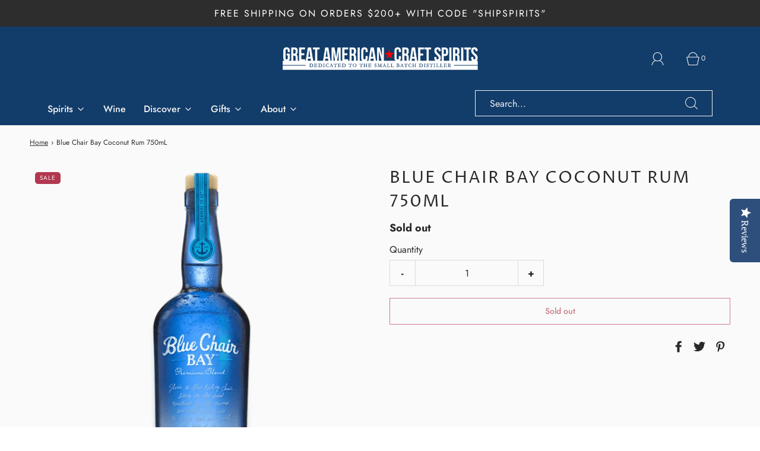

--- FILE ---
content_type: text/html; charset=utf-8
request_url: https://gacraftspirits.com/products/blue-chair-bay-coconut-rum-750ml
body_size: 72754
content:















<!DOCTYPE html>
<html class="no-js" lang="en">
<head>

	<meta charset="utf-8"><title>
		Buy Blue Chair Bay Coconut Rum | Great American Craft Spirits
	</title>

	<script type="text/javascript">
		document.documentElement.className = document.documentElement.className.replace('no-js', 'js');
	</script>

	<!-- Google Tag Manager -->
	<script>(function(w,d,s,l,i){w[l]=w[l]||[];w[l].push({'gtm.start':
	new Date().getTime(),event:'gtm.js'});var f=d.getElementsByTagName(s)[0],
	j=d.createElement(s),dl=l!='dataLayer'?'&l='+l:'';j.async=true;j.src=
	'https://www.googletagmanager.com/gtm.js?id='+i+dl;f.parentNode.insertBefore(j,f);
	})(window,document,'script','dataLayer','GTM-NS5Q3WR');</script>
	<!-- End Google Tag Manager -->

<!--   AdCritter Tracking -->
    <script src="https://apxl.io/script.js"></script>
    <script>
      apxlTag.config("dc4e733e-2324-40f1-9341-b4975cef750a");
    </script>

	
	<meta name="description" content="Best place to buy Blue Chair Bay Coconut Rum online . Shipped and delivered right to your door.">
	

	
		<meta name="viewport" content="width=device-width, initial-scale=1">
	

	<!-- /snippets/social-meta-tags.liquid -->


<meta property="og:site_name" content="Great American Craft Spirits">
<meta property="og:url" content="https://gacraftspirits.com/products/blue-chair-bay-coconut-rum-750ml">
<meta property="og:title" content="Blue Chair Bay Coconut Rum 750mL">
<meta property="og:type" content="product">
<meta property="og:description" content="Best place to buy Blue Chair Bay Coconut Rum online . Shipped and delivered right to your door.">

  <meta property="og:price:amount" content="19.99">
  <meta property="og:price:currency" content="USD">

<meta property="og:image" content="http://gacraftspirits.com/cdn/shop/products/blue-chair-bay-coconut-rum-750ml-7120978_1200x1200.png?v=1761781827"><meta property="og:image" content="http://gacraftspirits.com/cdn/shop/products/blue-chair-bay-coconut-rum-750ml-4014927_1200x1200.png?v=1761781827">
<meta property="og:image:alt" content="Blue Chair Bay Coconut Rum 750mL - Great American Craft Spirits"><meta property="og:image:alt" content="Blue Chair Bay Coconut Rum 750mL - Great American Craft Spirits">
<meta property="og:image:secure_url" content="https://gacraftspirits.com/cdn/shop/products/blue-chair-bay-coconut-rum-750ml-7120978_1200x1200.png?v=1761781827"><meta property="og:image:secure_url" content="https://gacraftspirits.com/cdn/shop/products/blue-chair-bay-coconut-rum-750ml-4014927_1200x1200.png?v=1761781827">


<meta name="twitter:card" content="summary_large_image">
<meta name="twitter:title" content="Blue Chair Bay Coconut Rum 750mL">
<meta name="twitter:description" content="Best place to buy Blue Chair Bay Coconut Rum online . Shipped and delivered right to your door.">


	<link rel="canonical" href="https://gacraftspirits.com/products/blue-chair-bay-coconut-rum-750ml" />

	<!-- CSS -->
	<style>
/*============================================================================
  Typography
==============================================================================*/





@font-face {
  font-family: "Proza Libre";
  font-weight: 400;
  font-style: normal;
  font-display: swap;
  src: url("//gacraftspirits.com/cdn/fonts/proza_libre/prozalibre_n4.f0507b32b728d57643b7359f19cd41165a2ba3ad.woff2") format("woff2"),
       url("//gacraftspirits.com/cdn/fonts/proza_libre/prozalibre_n4.11ea93e06205ad0e376283cb5b58368f304c1fe5.woff") format("woff");
}

@font-face {
  font-family: Jost;
  font-weight: 400;
  font-style: normal;
  font-display: swap;
  src: url("//gacraftspirits.com/cdn/fonts/jost/jost_n4.d47a1b6347ce4a4c9f437608011273009d91f2b7.woff2") format("woff2"),
       url("//gacraftspirits.com/cdn/fonts/jost/jost_n4.791c46290e672b3f85c3d1c651ef2efa3819eadd.woff") format("woff");
}

@font-face {
  font-family: Jost;
  font-weight: 500;
  font-style: normal;
  font-display: swap;
  src: url("//gacraftspirits.com/cdn/fonts/jost/jost_n5.7c8497861ffd15f4e1284cd221f14658b0e95d61.woff2") format("woff2"),
       url("//gacraftspirits.com/cdn/fonts/jost/jost_n5.fb6a06896db583cc2df5ba1b30d9c04383119dd9.woff") format("woff");
}


  @font-face {
  font-family: Jost;
  font-weight: 700;
  font-style: normal;
  font-display: swap;
  src: url("//gacraftspirits.com/cdn/fonts/jost/jost_n7.921dc18c13fa0b0c94c5e2517ffe06139c3615a3.woff2") format("woff2"),
       url("//gacraftspirits.com/cdn/fonts/jost/jost_n7.cbfc16c98c1e195f46c536e775e4e959c5f2f22b.woff") format("woff");
}




  @font-face {
  font-family: Jost;
  font-weight: 400;
  font-style: italic;
  font-display: swap;
  src: url("//gacraftspirits.com/cdn/fonts/jost/jost_i4.b690098389649750ada222b9763d55796c5283a5.woff2") format("woff2"),
       url("//gacraftspirits.com/cdn/fonts/jost/jost_i4.fd766415a47e50b9e391ae7ec04e2ae25e7e28b0.woff") format("woff");
}




  @font-face {
  font-family: Jost;
  font-weight: 700;
  font-style: italic;
  font-display: swap;
  src: url("//gacraftspirits.com/cdn/fonts/jost/jost_i7.d8201b854e41e19d7ed9b1a31fe4fe71deea6d3f.woff2") format("woff2"),
       url("//gacraftspirits.com/cdn/fonts/jost/jost_i7.eae515c34e26b6c853efddc3fc0c552e0de63757.woff") format("woff");
}



/*============================================================================
  #General Variables
==============================================================================*/

:root {
  
  --page-background: #fafafa;
  --color-primary: #292929;
  --color-primary-light: rgba(41, 41, 41, 0.2);
  --disabled-color-primary: rgba(41, 41, 41, 0.5);
  --color-primary-opacity: rgba(41, 41, 41, 0.03);
  --link-color: #333333;
  --active-link-color: #6e6e6e;

  --button-background-color: #b23850;
  --button-background-hover-color: #bebebe;
  --button-background-hover-color-lighten: #cbcbcb;
  --button-text-color: #fafafa;

  --sale-color: #b23850;
  --sale-text-color: #fafafa;
  --sale-color-faint: rgba(178, 56, 80, 0.1);
  --sold-out-color: #bebebe;
  --sold-out-text-color: #333333;

  --header-background: #123c69;
  --header-top-bar: #292929;
  --header-text: #F3F3F3;
  --header-border-color: #BEBEBE;
  --header-hover-background-color: rgba(243, 243, 243, 0.1);
  --header-hover-text: rgba(243, 243, 243, 0.3);
  --header-overlay-text: #F3F3F3;

  --sticky-header-background: #123c69;
  --sticky-header-hover-background: rgba(243, 243, 243, 0.1);
  --sticky-header-top-bar: #333333;
  --sticky-header-text: #F3F3F3;
  --sticky-header-hover-text: rgba(243, 243, 243, 0.3);

  --mobile-menu-text: #F3F3F3;
  --mobile-menu-background: #333333;
  --mobile-menu-border-color: rgba(243, 243, 243, 0.5);

  --footer-background: #333333;
  --footer-text: #ebebeb;
  --footer-hover-background-color: rgba(235, 235, 235, 0.1);

  --pop-up-text: #ebebeb;
  --pop-up-background: #fafafa;

  --free-shipping-background: #ffffff;
  --free-shipping-text: #333333;
  
  
  
  --free-shipping-bar-solid: #333333;
  --free-shipping-bar-opacity: rgba(51, 51, 51, 0.5);

  --select-padding: 5px;
  --select-radius: 2px;

  --border-color: rgba(190, 190, 190, 0.5);
  --border-search: rgba(243, 243, 243, 0.1);
  --border-color-subtle: rgba(190, 190, 190, 0.1);
  --border-color-subtle-darken: #b1b1b1;

  --header-font-stack: "Proza Libre", sans-serif;
  --header-font-weight: 400;
  --header-font-style: normal;
  --header-font-transform: uppercase;

  
  --header-letter-spacing: 2px;
  

  --body-font-stack: Jost, sans-serif;
  --body-font-weight: 400;
  --body-font-style: normal;
  --body-font-size-int: 16;
  --body-font-size: 16px;
  --body-line-height: 1.6;

  --subheading-font-stack: Jost, sans-serif;
  --subheading-font-weight: 500;
  --subheading-font-style: normal;
  --subheading-font-transform: uppercase;
  --subheading-case: uppercase;

  
  --heading-base: 40;
  --subheading-base: 18;
  --subheading-2-font-size: 20px;
  --subheading-2-line-height: 28px;
  --product-titles: 28;
  --subpage-header: 28;
  --subpage-header-px: 28px;
  --subpage-header-line-height: 40px;
  --heading-font-size: 40px;
  --heading-line-height: 52px;
  --subheading-font-size: 18px;
  --subheading-line-height: 26px;
  

  --color-image-overlay: #000000;
  --color-image-overlay-text: #fafafa;
  --image-overlay-opacity: calc(50 / 100);

  
  --mobile-menu-link-transform: none;
  --mobile-menu-link-letter-spacing: 0;
  

  
  --buttons-transform: none;
  --buttons-letter-spacing: 0;
  

  
    --button-font-family: var(--subheading-font-stack);
    --button-font-weight: var(--subheading-font-weight);
    --button-font-style: var(--subheading-font-style);
  

  --button-font-size: 14px;

  
    --button-font-size-int: var(--body-font-size-int);
  

  
    --subheading-letter-spacing: 1px;
  

  
    --nav-font-family: var(--subheading-font-stack);
    --nav-font-weight: var(--subheading-font-weight);
    --nav-font-style: var(--subheading-font-style);
  

  
    --nav-text-transform: none;
    --nav-letter-spacing: 0;
  

  
    --nav-font-size-int: var(--body-font-size-int);
  

  --password-text-color: #000000;
  --password-error-background: #feebeb;
  --password-error-text: #7e1412;
  --password-login-background: #111111;
  --password-login-text: #b8b8b8;
  --password-btn-text: #ffffff;
  --password-btn-background: rgba(0, 0, 0, 1);
  --password-btn-background-hover: rgba(125, 125, 125, .6);
  --password-btn-background-success: #4caf50;
  --success-color: #28a745;
  --error-color: #b94a48;

  --delete-button-png: //gacraftspirits.com/cdn/shop/t/17/assets/delete.png?v=38141;
  --loader-svg: //gacraftspirits.com/cdn/shop/t/17/assets/loader.svg?v=119822953187440061741684729327;

  /* Shop Pay Installments variables */
  --color-body: #fafafa;
  --color-bg: #fafafa;
}
</style>


	
		<link rel="preload" href="//gacraftspirits.com/cdn/shop/t/17/assets/theme-product.min.css?v=71640228633765103751684729327" as="style">
	  	<link href="//gacraftspirits.com/cdn/shop/t/17/assets/theme-product.min.css?v=71640228633765103751684729327" rel="stylesheet" type="text/css" media="all" />
	

	<link href="//gacraftspirits.com/cdn/shop/t/17/assets/custom.css?v=148047693064154609141684729327" rel="stylesheet" type="text/css" media="all" />

	



	
		<link rel="shortcut icon" href="//gacraftspirits.com/cdn/shop/files/favicon_32x32.png?v=1675378483" type="image/png">
	

	<link rel="sitemap" type="application/xml" title="Sitemap" href="/sitemap.xml" />

	

  <!-- Avada Email Marketing Script -->
 

<script>window.AVADA_EM_POPUP_CACHE = 1680992062256;window.AVADA_EM_PUSH_CACHE = 1680992014762;</script>








        <script>
            const date = new Date();
            window.AVADA_EM = window.AVADA_EM || {};
            window.AVADA_EM.template = "product";
            window.AVADA_EM.shopId = '8z77rB2Qnk5txccv37KR';
            window.AVADA_EM.disablePopupScript = true;
            window.AVADA_EM.disableTrackingScript = true;
            window.AVADA_EM.disablePushScript = true;
            const params = new URL(document.location).searchParams;
            if (params.get('_avde') && params.get('redirectUrl')) {
              window.location.replace(params.get('redirectUrl'));
            }
            window.AVADA_EM.isTrackingEnabled = true;
            window.AVADA_EM.cart = {"note":null,"attributes":{},"original_total_price":0,"total_price":0,"total_discount":0,"total_weight":0.0,"item_count":0,"items":[],"requires_shipping":false,"currency":"USD","items_subtotal_price":0,"cart_level_discount_applications":[],"checkout_charge_amount":0};
        </script>
  <!-- /Avada Email Marketing Script --><script>window.performance && window.performance.mark && window.performance.mark('shopify.content_for_header.start');</script><meta name="google-site-verification" content="aB93nHVLEVpVNoJmg4_p_uwGHgdNRmY9-0Rs_14TCX8">
<meta id="shopify-digital-wallet" name="shopify-digital-wallet" content="/4676583489/digital_wallets/dialog">
<meta name="shopify-checkout-api-token" content="00f052212c436db796398b7810d43eee">
<meta id="in-context-paypal-metadata" data-shop-id="4676583489" data-venmo-supported="false" data-environment="production" data-locale="en_US" data-paypal-v4="true" data-currency="USD">
<link rel="alternate" type="application/json+oembed" href="https://gacraftspirits.com/products/blue-chair-bay-coconut-rum-750ml.oembed">
<script async="async" src="/checkouts/internal/preloads.js?locale=en-US"></script>
<link rel="preconnect" href="https://shop.app" crossorigin="anonymous">
<script async="async" src="https://shop.app/checkouts/internal/preloads.js?locale=en-US&shop_id=4676583489" crossorigin="anonymous"></script>
<script id="apple-pay-shop-capabilities" type="application/json">{"shopId":4676583489,"countryCode":"US","currencyCode":"USD","merchantCapabilities":["supports3DS"],"merchantId":"gid:\/\/shopify\/Shop\/4676583489","merchantName":"Great American Craft Spirits","requiredBillingContactFields":["postalAddress","email","phone"],"requiredShippingContactFields":["postalAddress","email","phone"],"shippingType":"shipping","supportedNetworks":["visa","masterCard","amex","discover","elo","jcb"],"total":{"type":"pending","label":"Great American Craft Spirits","amount":"1.00"},"shopifyPaymentsEnabled":true,"supportsSubscriptions":true}</script>
<script id="shopify-features" type="application/json">{"accessToken":"00f052212c436db796398b7810d43eee","betas":["rich-media-storefront-analytics"],"domain":"gacraftspirits.com","predictiveSearch":true,"shopId":4676583489,"locale":"en"}</script>
<script>var Shopify = Shopify || {};
Shopify.shop = "great-american-craft-spirits.myshopify.com";
Shopify.locale = "en";
Shopify.currency = {"active":"USD","rate":"1.0"};
Shopify.country = "US";
Shopify.theme = {"name":"*Main 6\/18\/2023 [DigitalMoon] Fresh","id":150186590526,"schema_name":"Fresh","schema_version":"31.0.5","theme_store_id":908,"role":"main"};
Shopify.theme.handle = "null";
Shopify.theme.style = {"id":null,"handle":null};
Shopify.cdnHost = "gacraftspirits.com/cdn";
Shopify.routes = Shopify.routes || {};
Shopify.routes.root = "/";</script>
<script type="module">!function(o){(o.Shopify=o.Shopify||{}).modules=!0}(window);</script>
<script>!function(o){function n(){var o=[];function n(){o.push(Array.prototype.slice.apply(arguments))}return n.q=o,n}var t=o.Shopify=o.Shopify||{};t.loadFeatures=n(),t.autoloadFeatures=n()}(window);</script>
<script>
  window.ShopifyPay = window.ShopifyPay || {};
  window.ShopifyPay.apiHost = "shop.app\/pay";
  window.ShopifyPay.redirectState = null;
</script>
<script id="shop-js-analytics" type="application/json">{"pageType":"product"}</script>
<script defer="defer" async type="module" src="//gacraftspirits.com/cdn/shopifycloud/shop-js/modules/v2/client.init-shop-cart-sync_BT-GjEfc.en.esm.js"></script>
<script defer="defer" async type="module" src="//gacraftspirits.com/cdn/shopifycloud/shop-js/modules/v2/chunk.common_D58fp_Oc.esm.js"></script>
<script defer="defer" async type="module" src="//gacraftspirits.com/cdn/shopifycloud/shop-js/modules/v2/chunk.modal_xMitdFEc.esm.js"></script>
<script type="module">
  await import("//gacraftspirits.com/cdn/shopifycloud/shop-js/modules/v2/client.init-shop-cart-sync_BT-GjEfc.en.esm.js");
await import("//gacraftspirits.com/cdn/shopifycloud/shop-js/modules/v2/chunk.common_D58fp_Oc.esm.js");
await import("//gacraftspirits.com/cdn/shopifycloud/shop-js/modules/v2/chunk.modal_xMitdFEc.esm.js");

  window.Shopify.SignInWithShop?.initShopCartSync?.({"fedCMEnabled":true,"windoidEnabled":true});

</script>
<script defer="defer" async type="module" src="//gacraftspirits.com/cdn/shopifycloud/shop-js/modules/v2/client.payment-terms_Ci9AEqFq.en.esm.js"></script>
<script defer="defer" async type="module" src="//gacraftspirits.com/cdn/shopifycloud/shop-js/modules/v2/chunk.common_D58fp_Oc.esm.js"></script>
<script defer="defer" async type="module" src="//gacraftspirits.com/cdn/shopifycloud/shop-js/modules/v2/chunk.modal_xMitdFEc.esm.js"></script>
<script type="module">
  await import("//gacraftspirits.com/cdn/shopifycloud/shop-js/modules/v2/client.payment-terms_Ci9AEqFq.en.esm.js");
await import("//gacraftspirits.com/cdn/shopifycloud/shop-js/modules/v2/chunk.common_D58fp_Oc.esm.js");
await import("//gacraftspirits.com/cdn/shopifycloud/shop-js/modules/v2/chunk.modal_xMitdFEc.esm.js");

  
</script>
<script>
  window.Shopify = window.Shopify || {};
  if (!window.Shopify.featureAssets) window.Shopify.featureAssets = {};
  window.Shopify.featureAssets['shop-js'] = {"shop-cart-sync":["modules/v2/client.shop-cart-sync_DZOKe7Ll.en.esm.js","modules/v2/chunk.common_D58fp_Oc.esm.js","modules/v2/chunk.modal_xMitdFEc.esm.js"],"init-fed-cm":["modules/v2/client.init-fed-cm_B6oLuCjv.en.esm.js","modules/v2/chunk.common_D58fp_Oc.esm.js","modules/v2/chunk.modal_xMitdFEc.esm.js"],"shop-cash-offers":["modules/v2/client.shop-cash-offers_D2sdYoxE.en.esm.js","modules/v2/chunk.common_D58fp_Oc.esm.js","modules/v2/chunk.modal_xMitdFEc.esm.js"],"shop-login-button":["modules/v2/client.shop-login-button_QeVjl5Y3.en.esm.js","modules/v2/chunk.common_D58fp_Oc.esm.js","modules/v2/chunk.modal_xMitdFEc.esm.js"],"pay-button":["modules/v2/client.pay-button_DXTOsIq6.en.esm.js","modules/v2/chunk.common_D58fp_Oc.esm.js","modules/v2/chunk.modal_xMitdFEc.esm.js"],"shop-button":["modules/v2/client.shop-button_DQZHx9pm.en.esm.js","modules/v2/chunk.common_D58fp_Oc.esm.js","modules/v2/chunk.modal_xMitdFEc.esm.js"],"avatar":["modules/v2/client.avatar_BTnouDA3.en.esm.js"],"init-windoid":["modules/v2/client.init-windoid_CR1B-cfM.en.esm.js","modules/v2/chunk.common_D58fp_Oc.esm.js","modules/v2/chunk.modal_xMitdFEc.esm.js"],"init-shop-for-new-customer-accounts":["modules/v2/client.init-shop-for-new-customer-accounts_C_vY_xzh.en.esm.js","modules/v2/client.shop-login-button_QeVjl5Y3.en.esm.js","modules/v2/chunk.common_D58fp_Oc.esm.js","modules/v2/chunk.modal_xMitdFEc.esm.js"],"init-shop-email-lookup-coordinator":["modules/v2/client.init-shop-email-lookup-coordinator_BI7n9ZSv.en.esm.js","modules/v2/chunk.common_D58fp_Oc.esm.js","modules/v2/chunk.modal_xMitdFEc.esm.js"],"init-shop-cart-sync":["modules/v2/client.init-shop-cart-sync_BT-GjEfc.en.esm.js","modules/v2/chunk.common_D58fp_Oc.esm.js","modules/v2/chunk.modal_xMitdFEc.esm.js"],"shop-toast-manager":["modules/v2/client.shop-toast-manager_DiYdP3xc.en.esm.js","modules/v2/chunk.common_D58fp_Oc.esm.js","modules/v2/chunk.modal_xMitdFEc.esm.js"],"init-customer-accounts":["modules/v2/client.init-customer-accounts_D9ZNqS-Q.en.esm.js","modules/v2/client.shop-login-button_QeVjl5Y3.en.esm.js","modules/v2/chunk.common_D58fp_Oc.esm.js","modules/v2/chunk.modal_xMitdFEc.esm.js"],"init-customer-accounts-sign-up":["modules/v2/client.init-customer-accounts-sign-up_iGw4briv.en.esm.js","modules/v2/client.shop-login-button_QeVjl5Y3.en.esm.js","modules/v2/chunk.common_D58fp_Oc.esm.js","modules/v2/chunk.modal_xMitdFEc.esm.js"],"shop-follow-button":["modules/v2/client.shop-follow-button_CqMgW2wH.en.esm.js","modules/v2/chunk.common_D58fp_Oc.esm.js","modules/v2/chunk.modal_xMitdFEc.esm.js"],"checkout-modal":["modules/v2/client.checkout-modal_xHeaAweL.en.esm.js","modules/v2/chunk.common_D58fp_Oc.esm.js","modules/v2/chunk.modal_xMitdFEc.esm.js"],"shop-login":["modules/v2/client.shop-login_D91U-Q7h.en.esm.js","modules/v2/chunk.common_D58fp_Oc.esm.js","modules/v2/chunk.modal_xMitdFEc.esm.js"],"lead-capture":["modules/v2/client.lead-capture_BJmE1dJe.en.esm.js","modules/v2/chunk.common_D58fp_Oc.esm.js","modules/v2/chunk.modal_xMitdFEc.esm.js"],"payment-terms":["modules/v2/client.payment-terms_Ci9AEqFq.en.esm.js","modules/v2/chunk.common_D58fp_Oc.esm.js","modules/v2/chunk.modal_xMitdFEc.esm.js"]};
</script>
<script>(function() {
  var isLoaded = false;
  function asyncLoad() {
    if (isLoaded) return;
    isLoaded = true;
    var urls = ["\/\/shopify.privy.com\/widget.js?shop=great-american-craft-spirits.myshopify.com","\/\/staticw2.yotpo.com\/4XMerzCNR7Yds5JiR154vVtd1Qv3sGAlS0RGnVXC\/widget.js?shop=great-american-craft-spirits.myshopify.com","https:\/\/d3myyafggcycom.cloudfront.net\/rt-assets\/appjs\/1550055925344418454.4c11b080-20e5-11e9-b931-0228708bd058.live.preview.js?shop=great-american-craft-spirits.myshopify.com","https:\/\/id-shop.govx.com\/app\/great-american-craft-spirits.myshopify.com\/govx.js?shop=great-american-craft-spirits.myshopify.com","https:\/\/js.smile.io\/v1\/smile-shopify.js?shop=great-american-craft-spirits.myshopify.com","https:\/\/shopify-pixel.preflect.com\/62c8a060eb87649c322deb88?shop=great-american-craft-spirits.myshopify.com","https:\/\/d1ifarmwtf6wfs.cloudfront.net\/great-american-craft-spirits-google-pixel.js?shop=great-american-craft-spirits.myshopify.com","https:\/\/d1ifarmwtf6wfs.cloudfront.net\/great-american-craft-spirits-google-conversion.js?shop=great-american-craft-spirits.myshopify.com","https:\/\/d3myyafggcycom.cloudfront.net\/rt-assets\/appjs\/1675826215503406221.4c11b080-20e5-11e9-b931-0228708bd058.live.js?v=1675826215\u0026shop=great-american-craft-spirits.myshopify.com","\/\/cdn.shopify.com\/proxy\/3eff256927bc6ff8addf8b8b85a34b4ff190bda32af5869d63a6596d6364eb04\/static.cdn.printful.com\/static\/js\/external\/shopify-product-customizer.js?v=0.28\u0026shop=great-american-craft-spirits.myshopify.com\u0026sp-cache-control=cHVibGljLCBtYXgtYWdlPTkwMA","https:\/\/reconvert-cdn.com\/assets\/js\/store_reconvert_node.js?v=2\u0026scid=NjExZDNkZjdhNTcyMWQ1MDY1ZjljNWI3M2YxOTdkN2UuNjMzYzg1ZTUxM2QwYzFmMTdjYTEzOTI0ZGU5YTkyMDI=\u0026shop=great-american-craft-spirits.myshopify.com","https:\/\/reconvert-cdn.com\/assets\/js\/reconvert_script_tags.mini.js?scid=NjExZDNkZjdhNTcyMWQ1MDY1ZjljNWI3M2YxOTdkN2UuNjMzYzg1ZTUxM2QwYzFmMTdjYTEzOTI0ZGU5YTkyMDI=\u0026shop=great-american-craft-spirits.myshopify.com","https:\/\/cdn.refersion.com\/shop.js?key=pub_a2bdd71448ebfabbe805\u0026check_token=true\u0026add_order_attributes_to_cart=false\u0026shop=great-american-craft-spirits.myshopify.com","https:\/\/static.shipwill.com\/insurance.js?shop=great-american-craft-spirits.myshopify.com","https:\/\/na.shgcdn3.com\/pixel-collector.js?shop=great-american-craft-spirits.myshopify.com","\/\/cdn.shopify.com\/s\/files\/1\/0257\/0108\/9360\/t\/85\/assets\/usf-license.js?shop=great-american-craft-spirits.myshopify.com","https:\/\/cdn-bundler.nice-team.net\/app\/js\/bundler.js?shop=great-american-craft-spirits.myshopify.com","\/\/cdn.shopify.com\/proxy\/a1c0a388381a5f597b42ccf0389c4830780d9de32fff74556943137fa11e13dd\/d33a6lvgbd0fej.cloudfront.net\/script_tag\/secomapp.scripttag.js?shop=great-american-craft-spirits.myshopify.com\u0026sp-cache-control=cHVibGljLCBtYXgtYWdlPTkwMA","\/\/backinstock.useamp.com\/widget\/22187_1767154941.js?category=bis\u0026v=6\u0026shop=great-american-craft-spirits.myshopify.com"];
    for (var i = 0; i < urls.length; i++) {
      var s = document.createElement('script');
      s.type = 'text/javascript';
      s.async = true;
      s.src = urls[i];
      var x = document.getElementsByTagName('script')[0];
      x.parentNode.insertBefore(s, x);
    }
  };
  if(window.attachEvent) {
    window.attachEvent('onload', asyncLoad);
  } else {
    window.addEventListener('load', asyncLoad, false);
  }
})();</script>
<script id="__st">var __st={"a":4676583489,"offset":-28800,"reqid":"04d50cbb-3191-4913-8680-f58696daf626-1769052134","pageurl":"gacraftspirits.com\/products\/blue-chair-bay-coconut-rum-750ml","u":"d7d266f2508a","p":"product","rtyp":"product","rid":4564243939393};</script>
<script>window.ShopifyPaypalV4VisibilityTracking = true;</script>
<script id="captcha-bootstrap">!function(){'use strict';const t='contact',e='account',n='new_comment',o=[[t,t],['blogs',n],['comments',n],[t,'customer']],c=[[e,'customer_login'],[e,'guest_login'],[e,'recover_customer_password'],[e,'create_customer']],r=t=>t.map((([t,e])=>`form[action*='/${t}']:not([data-nocaptcha='true']) input[name='form_type'][value='${e}']`)).join(','),a=t=>()=>t?[...document.querySelectorAll(t)].map((t=>t.form)):[];function s(){const t=[...o],e=r(t);return a(e)}const i='password',u='form_key',d=['recaptcha-v3-token','g-recaptcha-response','h-captcha-response',i],f=()=>{try{return window.sessionStorage}catch{return}},m='__shopify_v',_=t=>t.elements[u];function p(t,e,n=!1){try{const o=window.sessionStorage,c=JSON.parse(o.getItem(e)),{data:r}=function(t){const{data:e,action:n}=t;return t[m]||n?{data:e,action:n}:{data:t,action:n}}(c);for(const[e,n]of Object.entries(r))t.elements[e]&&(t.elements[e].value=n);n&&o.removeItem(e)}catch(o){console.error('form repopulation failed',{error:o})}}const l='form_type',E='cptcha';function T(t){t.dataset[E]=!0}const w=window,h=w.document,L='Shopify',v='ce_forms',y='captcha';let A=!1;((t,e)=>{const n=(g='f06e6c50-85a8-45c8-87d0-21a2b65856fe',I='https://cdn.shopify.com/shopifycloud/storefront-forms-hcaptcha/ce_storefront_forms_captcha_hcaptcha.v1.5.2.iife.js',D={infoText:'Protected by hCaptcha',privacyText:'Privacy',termsText:'Terms'},(t,e,n)=>{const o=w[L][v],c=o.bindForm;if(c)return c(t,g,e,D).then(n);var r;o.q.push([[t,g,e,D],n]),r=I,A||(h.body.append(Object.assign(h.createElement('script'),{id:'captcha-provider',async:!0,src:r})),A=!0)});var g,I,D;w[L]=w[L]||{},w[L][v]=w[L][v]||{},w[L][v].q=[],w[L][y]=w[L][y]||{},w[L][y].protect=function(t,e){n(t,void 0,e),T(t)},Object.freeze(w[L][y]),function(t,e,n,w,h,L){const[v,y,A,g]=function(t,e,n){const i=e?o:[],u=t?c:[],d=[...i,...u],f=r(d),m=r(i),_=r(d.filter((([t,e])=>n.includes(e))));return[a(f),a(m),a(_),s()]}(w,h,L),I=t=>{const e=t.target;return e instanceof HTMLFormElement?e:e&&e.form},D=t=>v().includes(t);t.addEventListener('submit',(t=>{const e=I(t);if(!e)return;const n=D(e)&&!e.dataset.hcaptchaBound&&!e.dataset.recaptchaBound,o=_(e),c=g().includes(e)&&(!o||!o.value);(n||c)&&t.preventDefault(),c&&!n&&(function(t){try{if(!f())return;!function(t){const e=f();if(!e)return;const n=_(t);if(!n)return;const o=n.value;o&&e.removeItem(o)}(t);const e=Array.from(Array(32),(()=>Math.random().toString(36)[2])).join('');!function(t,e){_(t)||t.append(Object.assign(document.createElement('input'),{type:'hidden',name:u})),t.elements[u].value=e}(t,e),function(t,e){const n=f();if(!n)return;const o=[...t.querySelectorAll(`input[type='${i}']`)].map((({name:t})=>t)),c=[...d,...o],r={};for(const[a,s]of new FormData(t).entries())c.includes(a)||(r[a]=s);n.setItem(e,JSON.stringify({[m]:1,action:t.action,data:r}))}(t,e)}catch(e){console.error('failed to persist form',e)}}(e),e.submit())}));const S=(t,e)=>{t&&!t.dataset[E]&&(n(t,e.some((e=>e===t))),T(t))};for(const o of['focusin','change'])t.addEventListener(o,(t=>{const e=I(t);D(e)&&S(e,y())}));const B=e.get('form_key'),M=e.get(l),P=B&&M;t.addEventListener('DOMContentLoaded',(()=>{const t=y();if(P)for(const e of t)e.elements[l].value===M&&p(e,B);[...new Set([...A(),...v().filter((t=>'true'===t.dataset.shopifyCaptcha))])].forEach((e=>S(e,t)))}))}(h,new URLSearchParams(w.location.search),n,t,e,['guest_login'])})(!0,!0)}();</script>
<script integrity="sha256-4kQ18oKyAcykRKYeNunJcIwy7WH5gtpwJnB7kiuLZ1E=" data-source-attribution="shopify.loadfeatures" defer="defer" src="//gacraftspirits.com/cdn/shopifycloud/storefront/assets/storefront/load_feature-a0a9edcb.js" crossorigin="anonymous"></script>
<script crossorigin="anonymous" defer="defer" src="//gacraftspirits.com/cdn/shopifycloud/storefront/assets/shopify_pay/storefront-65b4c6d7.js?v=20250812"></script>
<script data-source-attribution="shopify.dynamic_checkout.dynamic.init">var Shopify=Shopify||{};Shopify.PaymentButton=Shopify.PaymentButton||{isStorefrontPortableWallets:!0,init:function(){window.Shopify.PaymentButton.init=function(){};var t=document.createElement("script");t.src="https://gacraftspirits.com/cdn/shopifycloud/portable-wallets/latest/portable-wallets.en.js",t.type="module",document.head.appendChild(t)}};
</script>
<script data-source-attribution="shopify.dynamic_checkout.buyer_consent">
  function portableWalletsHideBuyerConsent(e){var t=document.getElementById("shopify-buyer-consent"),n=document.getElementById("shopify-subscription-policy-button");t&&n&&(t.classList.add("hidden"),t.setAttribute("aria-hidden","true"),n.removeEventListener("click",e))}function portableWalletsShowBuyerConsent(e){var t=document.getElementById("shopify-buyer-consent"),n=document.getElementById("shopify-subscription-policy-button");t&&n&&(t.classList.remove("hidden"),t.removeAttribute("aria-hidden"),n.addEventListener("click",e))}window.Shopify?.PaymentButton&&(window.Shopify.PaymentButton.hideBuyerConsent=portableWalletsHideBuyerConsent,window.Shopify.PaymentButton.showBuyerConsent=portableWalletsShowBuyerConsent);
</script>
<script data-source-attribution="shopify.dynamic_checkout.cart.bootstrap">document.addEventListener("DOMContentLoaded",(function(){function t(){return document.querySelector("shopify-accelerated-checkout-cart, shopify-accelerated-checkout")}if(t())Shopify.PaymentButton.init();else{new MutationObserver((function(e,n){t()&&(Shopify.PaymentButton.init(),n.disconnect())})).observe(document.body,{childList:!0,subtree:!0})}}));
</script>
<script id='scb4127' type='text/javascript' async='' src='https://gacraftspirits.com/cdn/shopifycloud/privacy-banner/storefront-banner.js'></script><link id="shopify-accelerated-checkout-styles" rel="stylesheet" media="screen" href="https://gacraftspirits.com/cdn/shopifycloud/portable-wallets/latest/accelerated-checkout-backwards-compat.css" crossorigin="anonymous">
<style id="shopify-accelerated-checkout-cart">
        #shopify-buyer-consent {
  margin-top: 1em;
  display: inline-block;
  width: 100%;
}

#shopify-buyer-consent.hidden {
  display: none;
}

#shopify-subscription-policy-button {
  background: none;
  border: none;
  padding: 0;
  text-decoration: underline;
  font-size: inherit;
  cursor: pointer;
}

#shopify-subscription-policy-button::before {
  box-shadow: none;
}

      </style>

<script>window.performance && window.performance.mark && window.performance.mark('shopify.content_for_header.end');</script>
<script>window.BOLD = window.BOLD || {};
    window.BOLD.common = window.BOLD.common || {};
    window.BOLD.common.Shopify = window.BOLD.common.Shopify || {};
    window.BOLD.common.Shopify.shop = {
      domain: 'gacraftspirits.com',
      permanent_domain: 'great-american-craft-spirits.myshopify.com',
      url: 'https://gacraftspirits.com',
      secure_url: 'https://gacraftspirits.com',
      money_format: "${{amount}}",
      currency: "USD"
    };
    window.BOLD.common.Shopify.customer = {
      id: null,
      tags: null,
    };
    window.BOLD.common.Shopify.cart = {"note":null,"attributes":{},"original_total_price":0,"total_price":0,"total_discount":0,"total_weight":0.0,"item_count":0,"items":[],"requires_shipping":false,"currency":"USD","items_subtotal_price":0,"cart_level_discount_applications":[],"checkout_charge_amount":0};
    window.BOLD.common.template = 'product';window.BOLD.common.Shopify.formatMoney = function(money, format) {
        function n(t, e) {
            return "undefined" == typeof t ? e : t
        }
        function r(t, e, r, i) {
            if (e = n(e, 2),
                r = n(r, ","),
                i = n(i, "."),
            isNaN(t) || null == t)
                return 0;
            t = (t / 100).toFixed(e);
            var o = t.split(".")
                , a = o[0].replace(/(\d)(?=(\d\d\d)+(?!\d))/g, "$1" + r)
                , s = o[1] ? i + o[1] : "";
            return a + s
        }
        "string" == typeof money && (money = money.replace(".", ""));
        var i = ""
            , o = /\{\{\s*(\w+)\s*\}\}/
            , a = format || window.BOLD.common.Shopify.shop.money_format || window.Shopify.money_format || "$ {{ amount }}";
        switch (a.match(o)[1]) {
            case "amount":
                i = r(money, 2, ",", ".");
                break;
            case "amount_no_decimals":
                i = r(money, 0, ",", ".");
                break;
            case "amount_with_comma_separator":
                i = r(money, 2, ".", ",");
                break;
            case "amount_no_decimals_with_comma_separator":
                i = r(money, 0, ".", ",");
                break;
            case "amount_with_space_separator":
                i = r(money, 2, " ", ",");
                break;
            case "amount_no_decimals_with_space_separator":
                i = r(money, 0, " ", ",");
                break;
            case "amount_with_apostrophe_separator":
                i = r(money, 2, "'", ".");
                break;
        }
        return a.replace(o, i);
    };
    window.BOLD.common.Shopify.saveProduct = function (handle, product) {
      if (typeof handle === 'string' && typeof window.BOLD.common.Shopify.products[handle] === 'undefined') {
        if (typeof product === 'number') {
          window.BOLD.common.Shopify.handles[product] = handle;
          product = { id: product };
        }
        window.BOLD.common.Shopify.products[handle] = product;
      }
    };
    window.BOLD.common.Shopify.saveVariant = function (variant_id, variant) {
      if (typeof variant_id === 'number' && typeof window.BOLD.common.Shopify.variants[variant_id] === 'undefined') {
        window.BOLD.common.Shopify.variants[variant_id] = variant;
      }
    };window.BOLD.common.Shopify.products = window.BOLD.common.Shopify.products || {};
    window.BOLD.common.Shopify.variants = window.BOLD.common.Shopify.variants || {};
    window.BOLD.common.Shopify.handles = window.BOLD.common.Shopify.handles || {};window.BOLD.common.Shopify.handle = "blue-chair-bay-coconut-rum-750ml"
window.BOLD.common.Shopify.saveProduct("blue-chair-bay-coconut-rum-750ml", 4564243939393);window.BOLD.common.Shopify.saveVariant(32148210384961, { product_id: 4564243939393, product_handle: "blue-chair-bay-coconut-rum-750ml", price: 1999, group_id: '', csp_metafield: {}});window.BOLD.apps_installed = {"Product Upsell":3} || {};window.BOLD.common.Shopify.metafields = window.BOLD.common.Shopify.metafields || {};window.BOLD.common.Shopify.metafields["bold_rp"] = {"recurring_type":1};window.BOLD.common.Shopify.metafields["bold_csp_defaults"] = {};window.BOLD.common.cacheParams = window.BOLD.common.cacheParams || {};
</script>

<link href="//gacraftspirits.com/cdn/shop/t/17/assets/bold-upsell.css?v=51915886505602322711684729327" rel="stylesheet" type="text/css" media="all" />
<link href="//gacraftspirits.com/cdn/shop/t/17/assets/bold-upsell-custom.css?v=150135899998303055901684729327" rel="stylesheet" type="text/css" media="all" />
<script>
</script><script type="text/javascript">
	window.lazySizesConfig = window.lazySizesConfig || {};
	window.lazySizesConfig.rias = window.lazySizesConfig.rias || {};

	// configure available widths to replace with the {width} placeholder
	window.lazySizesConfig.rias.widths = [150, 300, 600, 900, 1200, 1500, 1800, 2100];

	window.wetheme = {
		name: 'Fresh',
	};
	</script>

	

	

  

 <!--begin-boost-pfs-filter-css-->
   
 <!--end-boost-pfs-filter-css-->

 
	


  

<script type="text/javascript">
  
    window.SHG_CUSTOMER = null;
  
</script>








                  <script src="//gacraftspirits.com/cdn/shop/t/17/assets/bss-file-configdata.js?v=178150534099921012971686790397" type="text/javascript"></script> <script src="//gacraftspirits.com/cdn/shop/t/17/assets/bss-file-configdata-banner.js?v=151034973688681356691684729327" type="text/javascript"></script> <script src="//gacraftspirits.com/cdn/shop/t/17/assets/bss-file-configdata-popup.js?v=173992696638277510541684729327" type="text/javascript"></script><script>
                if (typeof BSS_PL == 'undefined') {
                    var BSS_PL = {};
                }
                var bssPlApiServer = "https://product-labels-pro.bsscommerce.com";
                BSS_PL.customerTags = 'null';
                BSS_PL.customerId = 'null';
                BSS_PL.configData = configDatas;
                BSS_PL.configDataBanner = configDataBanners ? configDataBanners : [];
                BSS_PL.configDataPopup = configDataPopups ? configDataPopups : [];
                BSS_PL.storeId = 28879;
                BSS_PL.currentPlan = "ten_usd";
                BSS_PL.storeIdCustomOld = "10678";
                BSS_PL.storeIdOldWIthPriority = "12200";
                BSS_PL.apiServerProduction = "https://product-labels-pro.bsscommerce.com";
                
                BSS_PL.integration = {"laiReview":{"status":0,"config":[]}}
                </script>
            <style>
.homepage-slideshow .slick-slide .bss_pl_img {
    visibility: hidden !important;
}
</style><script>function fixBugForStores($, BSS_PL, parent, page, htmlLabel) { return false;}</script>
                    

<script id="sca_fg_cart_ShowGiftAsProductTemplate" type="text/template">
  
  <div class="item not-sca-qv" id="sca-freegift-{{productID}}">
    <a class="close_box" style="display: none;position: absolute;top:5px;right: 10px;font-size: 22px;font-weight: bold;cursor: pointer;text-decoration:none;color: #aaa;">×</a>
    <a href="/products/{{productHandle}}" target="_blank"><img style="margin-left: auto; margin-right: auto; width: 50%;" class="lazyOwl" data-src="{{productImageURL}}"></a>
    <div class="sca-product-shop">
      <div class="review-summary3">
        <div class="yotpo bottomLine" style="text-align:center"
          data-product-id="{{productID}}"
          data-product-models="{{productID}}"
          data-name="{{productTitle}}"
          data-url="/products/{{productHandle}}">
        </div>
      </div>
      <div class="f-fix"><span class="sca-product-title" style="white-space: nowrap;color:#000;{{showfgTitle}}">{{productTitle}}</span>
          <div id="product-variants-{{productID}}">
            <div class="sca-price" id="price-field-{{productID}}">
              <span class="sca-old-price">{{variant_compare_at_price}}</span>
              <span class="sca-special-price">{{variant_price}}</span>
            </div>
            <div id="stay-content-sca-freegift-{{productID}}" class="sca-fg-cart-item">
              <a class="close_box" style="display: none;position: absolute;top:5px;right: 10px;font-size: 22px;font-weight: bold;cursor: pointer;text-decoration:none;color: #aaa;">×</a>
              <select id="product-select-{{productID}}" name="id" style="display: none">
                {{optionVariantData}}
              </select>
            </div>
          </div>
          <button type='button' id="sca-btn-select-{{productID}}" class="sca-button" onclick="onclickSelect_{{productID}}();"><span>{{SelectButton}}</span></button>
          <button type='button' id="sca-btn-{{productID}}" class="sca-button" style="display: none"><span>{{AddToCartButton}}</span></button>
      </div>
    </div>
  </div>
  
</script>
<script id = "sca_fg_cart_ShowGiftAsProductScriptTemplate" type="text/template">
  
  
    var selectCallback_{{productID}}=function(t,a){if(t?(t.available?(SECOMAPP.jQuery("#sca-btn-{{productID}}").removeClass("disabled").removeAttr("disabled").html("<span>{{AddToCartButton}}</span>").fadeTo(200,1),SECOMAPP.jQuery("#sca-btn-{{productID}}").unbind("click"),SECOMAPP.jQuery("#sca-btn-{{productID}}").click(SECOMAPP.jQuery.proxy(function(){SECOMAPP.addGiftToCart(t.id,1)},t))):SECOMAPP.jQuery("#sca-btn-{{productID}}").html("<span>{{UnavailableButton}}</span>").addClass("disabled").attr("disabled","disabled").fadeTo(200,.5),t.compare_at_price>t.price?SECOMAPP.jQuery("#price-field-{{productID}}").html("<span class='sca-old-price'>"+SECOMAPP.formatMoney(t.compare_at_price)+"</span>&nbsp;<s class='sca-special-price'>"+SECOMAPP.formatMoney(t.price)+"</s>"):SECOMAPP.jQuery("#price-field-{{productID}}").html("<span class='sca-special-price'>"+SECOMAPP.formatMoney(t.price)+"</span>")):SECOMAPP.jQuery("#sca-btn-{{productID}}").html("<span>{{UnavailableButton}}</span>").addClass("disabled").attr("disabled","disabled").fadeTo(200,.5),t&&t.featured_image){var e=SECOMAPP.jQuery("#sca-freegift-{{productID}} img"),_=t.featured_image,c=e[0];Shopify.Image.switchImage(_,c,function(t,a,e){SECOMAPP.jQuery(e).parents("a").attr("href",t),SECOMAPP.jQuery(e).attr("src",t)})}},onclickSelect_{{productID}}=function(t){SECOMAPP.jQuery.getJSON("/products/{{productHandle}}.js",{_:(new Date).getTime()},function(t){SECOMAPP.jQuery(".owl-item #sca-freegift-{{productID}} span.sca-product-title").html(t.title);var e=[];SECOMAPP.jQuery.each(t.options,function(t,a){e[t]=a.name}),t.options=e;for(var a={{variantsGiftList}},_={{mainVariantsList}},c=t.variants.length-1;-1<c;c--)a.indexOf(t.variants[c].id)<0&&_.indexOf(t.variants[c].id)<0&&t.variants.splice(c,1);for(var o=_.length-1;-1<o;o--){var i=a[o],r=_[o],n=-1,s=-1;for(c=t.variants.length-1;-1<c;c--)t.variants[c].id==i?n=c:t.variants[c].id==r&&(s=c);-1<n&&-1<s&n!==s?("undefined"!=typeof SECOMAPP&&void 0!==SECOMAPP.fgsettings&&!0===SECOMAPP.fgsettings.sca_sync_gift&&void 0!==SECOMAPP.fgsettings.sca_fg_gift_variant_quantity_format&&"equal_original_inventory"===SECOMAPP.fgsettings.sca_fg_gift_variant_quantity_format&&(t.variants[n].available=t.variants[s].available,t.variants[n].inventory_management=t.variants[s].inventory_management),t.variants[n].option1=t.variants[s].option1,t.variants[n].options[0].name=t.variants[s].options[0].name,t.variants[n].options[1]&&(t.variants[n].options[1].name=t.variants[s].options[1].name,t.variants[n].option2=t.variants[s].option2),t.variants[n].options[2]&&(t.variants[n].options[2].name=t.variants[s].options[2].name,t.variants[n].option3=t.variants[s].option3),t.variants[n].title=t.variants[s].title,t.variants[n].name=t.variants[s].name,t.variants[n].public_title=t.variants[s].public_title,t.variants.splice(s,1)):(t.variants[s].id=i,t.variants[s].compare_at_price||(t.variants[s].compare_at_price=t.variants[s].price),t.variants[s].price=SECOMAPP.fgdata.giftid_price_mapping[i])}SECOMAPP.jQuery("#sca-btn-select-{{productID}}").hide(),SECOMAPP.jQuery("#product-select-{{productID}}").show(),SECOMAPP.jQuery("#sca-btn-{{productID}}").show(),SECOMAPP.jQuery("#stay-content-sca-freegift-{{productID}} .close_box").show(),SECOMAPP.jQuery("#stay-content-sca-freegift-{{productID}} .close_box").click(function(){SECOMAPP.jQuery("#stay-content-sca-freegift-{{productID}}").hide(),SECOMAPP.jQuery("#sca-btn-{{productID}}").hide(),SECOMAPP.jQuery("#sca-btn-select-{{productID}}").show()}),onclickSelect_{{productID}}=function(){SECOMAPP.jQuery("#stay-content-sca-freegift-{{productID}}").show(),SECOMAPP.jQuery("#sca-btn-{{productID}}").show(),SECOMAPP.jQuery("#sca-btn-select-{{productID}}").hide()},1==t.variants.length?(-1!==t.variants[0].title.indexOf("Default")&&SECOMAPP.jQuery("#sca-freegift-{{productID}} .selector-wrapper").hide(),1==t.variants[0].available&&(SECOMAPP.jQuery("#sca-btn-{{productID}}").show(),SECOMAPP.jQuery("#sca-btn-select-{{productID}}").hide(),SECOMAPP.jQuery("#sca-btn-{{productID}}").removeClass("disabled").removeAttr("disabled").html("<span>{{AddToCartButton}}</span>").fadeTo(200,1),SECOMAPP.jQuery("#sca-btn-{{productID}}").unbind("click"),SECOMAPP.jQuery("#sca-btn-{{productID}}").click(SECOMAPP.jQuery.proxy(function(){SECOMAPP.addGiftToCart(t.variants[0].id,1)},t)))):(new Shopify.OptionSelectors("product-select-{{productID}}",{product:t,onVariantSelected:selectCallback_{{productID}},enableHistoryState:!0}),SECOMAPP.jQuery("#stay-content-sca-freegift-{{productID}}").show(),SECOMAPP.jQuery("#stay-content-sca-freegift-{{productID}}").focus())})};1=={{variantsGiftList}}.length&&onclickSelect_{{productID}}();
  
</script>

<script id="sca_fg_cart_ShowGiftAsVariantTemplate" type="text/template">
  
  <div class="item not-sca-qv" id="sca-freegift-{{variantID}}">
    <a href="/products/{{productHandle}}?variant={{originalVariantID}}" target="_blank"><img style="margin-left: auto; margin-right: auto; width: 50%;" class="lazyOwl" data-src="{{variantImageURL}}"></a>
    <div class="sca-product-shop">
      <div class="review-summary3">
        <div class="yotpo bottomLine" style="text-align:center"
          data-product-id="{{productID}}"
          data-product-models="{{productID}}"
          data-name="{{productTitle}}"
          data-url="/products/{{productHandle}}">
        </div>
      </div>
      <div class="f-fix">
        <span class="sca-product-title" style="white-space: nowrap;color:#000;">{{variantTitle}}</span>
        <div class="sca-price">
          <span class="sca-old-price">{{variant_compare_at_price}}</span>
          <span class="sca-special-price">{{variant_price}}</span>
        </div>
        <button type="button" id="sca-btn{{variantID}}" class="sca-button" onclick="SECOMAPP.addGiftToCart({{variantID}},1);">
          <span>{{AddToCartButton}}</span>
        </button>
      </div>
    </div>
  </div>
  
</script>

<script id="sca_fg_prod_GiftList" type="text/template">
  
  <a style="text-decoration: none !important" id ="{{giftShowID}}" class="product-image freegif-product-image freegift-info-{{giftShowID}}"
     title="{{giftTitle}}" href="/products/{{productsHandle}}">
    <img class="not-sca-qv" src="{{giftImgUrl}}" alt="{{giftTitle}}" />
  </a>
  
</script>

<script id="sca_fg_prod_Gift_PopupDetail" type="text/template">
  
  <div class="sca-fg-item fg-info-{{giftShowID}}" style="display:none;z-index:2147483647;">
    <div class="sca-fg-item-options">
      <div class="sca-fg-item-option-title">
        <em>{{freegiftRuleName}}</em>
      </div>
      <div class="sca-fg-item-option-ct">
        <!--        <div class="sca-fg-image-item">
                        <img src="{{giftImgUrl}}" /> -->
        <div class="sca-fg-item-name">
          <a href="#">{{giftTitle}}</a>
        </div>
        <!--        </div> -->
      </div>
    </div>
  </div>
  
</script>

<script id="sca_fg_ajax_GiftListPopup" type="text/template">
  
  <div id="freegift_popup" class="mfp-hide">
    <div id="sca-fg-owl-carousel">
      <div id="freegift_cart_container" class="sca-fg-cart-container" style="display: none;">
        <div id="freegift_message" class="owl-carousel"></div>
      </div>
      <div id="sca-fg-slider-cart" style="display: none;">
        <div class="sca-fg-cart-title">
          <strong>{{popupTitle}}</strong>
        </div>
        <div id="sca_freegift_list" class="owl-carousel"></div>
      </div>
    </div>
  </div>
  
</script>

<script id="sca_fg_checkout_confirm_popup" type="text/template">
    
         <div class='sca-fg-checkout-confirm-popup' style='font-family: "Myriad","Cardo","Big Caslon","Bodoni MT",Georgia,serif; position: relative;background: #FFF;padding: 20px 20px 50px 20px;width: auto;max-width: 500px;margin: 20px auto;'>
             <h1 style='font-family: "Oswald","Cardo","Big Caslon","Bodoni MT",Georgia,serif;'>YOU CAN STILL ADD MORE!</h1>
             <p>You get 1 free item with every product purchased. It looks like you can still add more free item(s) to your cart. What would you like to do?</p>
             <p class='sca-fg-checkout-confirm-buttons' style='float: right;'>
                 <a class='btn popup-modal-dismiss action_button add_to_cart' href='#' style='width: 200px !important;margin-right: 20px;'>ADD MORE</a>
                 <a class='btn checkout__button continue-checkout action_button add_to_cart' href='/checkout' style='width: 200px !important;'>CHECKOUT</a>
             </p>
         </div>
    
</script>



<link href="//gacraftspirits.com/cdn/shop/t/17/assets/sca.freegift.css?v=43694233310401270911684729327" rel="stylesheet" type="text/css" media="all" />
<script src="//gacraftspirits.com/cdn/shopifycloud/storefront/assets/themes_support/option_selection-b017cd28.js" type="text/javascript"></script>
<script data-cfasync="false">
    Shopify.money_format = "${{amount}}";
    //enable checking free gifts condition when checkout clicked
    if ((typeof SECOMAPP) === 'undefined') { window.SECOMAPP = {}; };
    SECOMAPP.enableOverrideCheckout = true;
    SECOMAPP.add_offer_names_above_gift_list = true;
    //    SECOMAPP.preStopAppCallback = function(cart){
    //        if(typeof yotpo!=='undefined' && typeof yotpo.initWidgets==='function'){
    //            yotpo.initWidgets();
    //        }
    //    }
</script>
<script type="text/javascript">(function(){if(typeof SECOMAPP==="undefined"){SECOMAPP={}};if(typeof Shopify==="undefined"){Shopify={}};SECOMAPP.fg_ver=1679682059;SECOMAPP.fg_scriptfile="freegifts_20230125.min.js";SECOMAPP.gifts_list_avai={"44653694779710":true,"49562928480574":true,"44628587217214":true,"44628671889726":true,"50179611033918":true,"49680484958526":true,"44070371688766":true};})();</script>

<script data-cfasync="false" type="text/javascript">
  /* Smart Ecommerce App (SEA Inc)
  * http://www.secomapp.com
  * Do not reuse those source codes if don't have permission of us.
  * */
  
  
  !function(){Array.isArray||(Array.isArray=function(e){return"[object Array]"===Object.prototype.toString.call(e)}),"function"!=typeof Object.create&&(Object.create=function(e){function t(){}return t.prototype=e,new t}),Object.keys||(Object.keys=function(e){var t,o=[];for(t in e)Object.prototype.hasOwnProperty.call(e,t)&&o.push(t);return o}),String.prototype.endsWith||Object.defineProperty(String.prototype,"endsWith",{value:function(e,t){var o=this.toString();(void 0===t||t>o.length)&&(t=o.length),t-=e.length;var r=o.indexOf(e,t);return-1!==r&&r===t},writable:!0,enumerable:!0,configurable:!0}),Array.prototype.indexOf||(Array.prototype.indexOf=function(e,t){var o;if(null==this)throw new TypeError('"this" is null or not defined');var r=Object(this),i=r.length>>>0;if(0===i)return-1;var n=+t||0;if(Math.abs(n)===1/0&&(n=0),n>=i)return-1;for(o=Math.max(n>=0?n:i-Math.abs(n),0);o<i;){if(o in r&&r[o]===e)return o;o++}return-1}),Array.prototype.forEach||(Array.prototype.forEach=function(e,t){var o,r;if(null==this)throw new TypeError(" this is null or not defined");var i=Object(this),n=i.length>>>0;if("function"!=typeof e)throw new TypeError(e+" is not a function");for(arguments.length>1&&(o=t),r=0;r<n;){var a;r in i&&(a=i[r],e.call(o,a,r,i)),r++}}),console=console||{},console.log=console.log||function(){},"undefined"==typeof Shopify&&(Shopify={}),"function"!=typeof Shopify.onError&&(Shopify.onError=function(){}),"undefined"==typeof SECOMAPP&&(SECOMAPP={}),SECOMAPP.removeGiftsVariant=function(e){setTimeout(function(){try{e("select option").not(".sca-fg-cart-item select option").filter(function(){var t=e(this).val(),o=e(this).text();-1!==o.indexOf(" - ")&&(o=o.slice(0,o.indexOf(" - ")));var r=[];return-1!==o.indexOf(" / ")&&(r=o.split(" / "),o=r[r.length-1]),!!(void 0!==SECOMAPP.gifts_list_avai&&void 0!==SECOMAPP.gifts_list_avai[t]||o.endsWith("% off)"))&&(e(this).parent("select").find("option").not(".sca-fg-cart-item select option").filter(function(){var r=e(this).val();return e(this).text().endsWith(o)||r==t}).remove(),e(".dropdown *,ul li,label,div").filter(function(){var r=e(this).html(),i=e(this).data("value");return r&&r.endsWith(o)||i==t}).remove(),!0)})}catch(e){console.log(e)}},500)},SECOMAPP.formatMoney=function(e,t){"string"==typeof e&&(e=e.replace(".",""));var o="",r="undefined"!=typeof Shopify&&void 0!==Shopify.money_format?Shopify.money_format:"",i=/\{\{\s*(\w+)\s*\}\}/,n=t||(void 0!==this.fgsettings&&"string"==typeof this.fgsettings.sca_currency_format&&this.fgsettings.sca_currency_format.indexOf("amount")>-1?this.fgsettings.sca_currency_format:null)||r;if(n.indexOf("amount_no_decimals_no_comma_separator")<0&&n.indexOf("amount_no_comma_separator_up_cents")<0&&n.indexOf("amount_up_cents")<0&&"function"==typeof Shopify.formatMoney)return Shopify.formatMoney(e,n);function a(e,t){return void 0===e?t:e}function s(e,t,o,r,i,n){if(t=a(t,2),o=a(o,","),r=a(r,"."),isNaN(e)||null==e)return 0;var s=(e=(e/100).toFixed(t)).split(".");return s[0].replace(/(\d)(?=(\d\d\d)+(?!\d))/g,"$1"+o)+(s[1]?i&&n?i+s[1]+n:r+s[1]:"")}switch(n.match(i)[1]){case"amount":o=s(e,2);break;case"amount_no_decimals":o=s(e,0);break;case"amount_with_comma_separator":o=s(e,2,",",".");break;case"amount_no_decimals_with_comma_separator":o=s(e,0,",",".");break;case"amount_no_decimals_no_comma_separator":o=s(e,0,"","");break;case"amount_up_cents":o=s(e,2,",","","<sup>","</sup>");break;case"amount_no_comma_separator_up_cents":o=s(e,2,"","","<sup>","</sup>")}return n.replace(i,o)},SECOMAPP.setCookie=function(e,t,o,r,i){var n=new Date;n.setTime(n.getTime()+24*o*60*60*1e3+60*r*1e3);var a="expires="+n.toUTCString();document.cookie=e+"="+t+";"+a+(i?";path="+i:";path=/")},SECOMAPP.deleteCookie=function(e,t){document.cookie=e+"=; expires=Thu, 01 Jan 1970 00:00:00 UTC; "+(t?";path="+t:";path=/")},SECOMAPP.getCookie=function(e){for(var t=e+"=",o=document.cookie.split(";"),r=0;r<o.length;r++){for(var i=o[r];" "==i.charAt(0);)i=i.substring(1);if(0==i.indexOf(t))return i.substring(t.length,i.length)}return""},SECOMAPP.getQueryString=function(){for(var e={},t=window.location.search.substring(1).split("&"),o=0;o<t.length;o++){var r=t[o].split("=");if(void 0===e[r[0]])e[r[0]]=decodeURIComponent(r[1]);else if("string"==typeof e[r[0]]){var i=[e[r[0]],decodeURIComponent(r[1])];e[r[0]]=i}else e[r[0]].push(decodeURIComponent(r[1]))}return e},SECOMAPP.freegifts_product_json=function(e){if(Array.isArray||(Array.isArray=function(e){return"[object Array]"===Object.prototype.toString.call(e)}),String.prototype.endsWith||Object.defineProperty(String.prototype,"endsWith",{value:function(e,t){var o=this.toString();(void 0===t||t>o.length)&&(t=o.length),t-=e.length;var r=o.indexOf(e,t);return-1!==r&&r===t}}),e){if(e.options&&Array.isArray(e.options))for(var t=0;t<e.options.length;t++){if(void 0!==e.options[t]&&void 0!==e.options[t].values)if((r=e.options[t]).values&&Array.isArray(r.values))for(var o=0;o<r.values.length;o++)(r.values[o].endsWith("(Freegifts)")||r.values[o].endsWith("% off)"))&&(r.values.splice(o,1),o--)}if(e.options_with_values&&Array.isArray(e.options_with_values))for(t=0;t<e.options_with_values.length;t++){var r;if(void 0!==e.options_with_values[t]&&void 0!==e.options_with_values[t].values)if((r=e.options_with_values[t]).values&&Array.isArray(r.values))for(o=0;o<r.values.length;o++)(r.values[o].title.endsWith("(Freegifts)")||r.values[o].title.endsWith("% off)"))&&(r.values.splice(o,1),o--)}var i=e.price,n=e.price_max,a=e.price_min,s=e.compare_at_price,c=e.compare_at_price_max,f=e.compare_at_price_min;if(e.variants&&Array.isArray(e.variants))for(var p=0;e.variants.length,void 0!==e.variants[p];p++){var l=e.variants[p],u=l.option3?l.option3:l.option2?l.option2:l.option1?l.option1:l.title?l.title:"";"undefined"!=typeof SECOMAPP&&void 0!==SECOMAPP.gifts_list_avai&&void 0!==SECOMAPP.gifts_list_avai[l.id]||u.endsWith("(Freegifts)")||u.endsWith("% off)")?(e.variants.splice(p,1),p-=1):((!n||n>=l.price)&&(n=l.price,i=l.price),(!a||a<=l.price)&&(a=l.price),l.compare_at_price&&((!c||c>=l.compare_at_price)&&(c=l.compare_at_price,s=l.compare_at_price),(!f||f<=l.compare_at_price)&&(f=l.compare_at_price)),void 0!==l.available&&1==l.available&&(e.available=!0))}e.price=i,e.price_max=a==n?null:a,e.price_min=n==a?null:n,e.compare_at_price=s,e.compare_at_price_max=f,e.compare_at_price_min=c,e.price_varies=n<a,e.compare_at_price_varies=c<f}return e},SECOMAPP.fg_codes=[],""!==SECOMAPP.getCookie("sca_fg_codes")&&(SECOMAPP.fg_codes=JSON.parse(SECOMAPP.getCookie("sca_fg_codes")));var e=SECOMAPP.getQueryString();e.freegifts_code&&-1===SECOMAPP.fg_codes.indexOf(e.freegifts_code)&&(void 0!==SECOMAPP.activateOnlyOnePromoCode&&!0===SECOMAPP.activateOnlyOnePromoCode&&(SECOMAPP.fg_codes=[]),SECOMAPP.fg_codes.push(e.freegifts_code),SECOMAPP.setCookie("sca_fg_codes",JSON.stringify(SECOMAPP.fg_codes)))}();
  
  ;SECOMAPP.customer={};SECOMAPP.customer.orders=[];SECOMAPP.customer.freegifts=[];;SECOMAPP.customer.email=null;SECOMAPP.customer.first_name=null;SECOMAPP.customer.last_name=null;SECOMAPP.customer.tags=null;SECOMAPP.customer.orders_count=null;SECOMAPP.customer.total_spent=null;
</script>

  




<script>window._usfTheme={
    id:150186590526,
    name:"Fresh",
    version:"31.0.5",
    vendor:"Eight",
    applied:1,
    assetUrl:"//gacraftspirits.com/cdn/shop/t/17/assets/usf-boot.js?v=3694551163728143181761602511"
};
window._usfCustomerTags = null;
window._usfCollectionId = null;
window._usfCollectionDefaultSort = null;
window._usfLocale = "en";
window._usfRootUrl = "\/";
window.usf = {
  settings: {"online":1,"version":"1.0.2.4112","shop":"great-american-craft-spirits.myshopify.com","siteId":"e966b844-1053-45a1-8d8b-d01af36a77cd","resUrl":"//cdn.shopify.com/s/files/1/0257/0108/9360/t/85/assets/","analyticsApiUrl":"https://svc-0-analytics-usf.hotyon.com/set","searchSvcUrl":"https://svc-0-usf.hotyon.com/","enabledPlugins":["collections-sort-orders"],"showGotoTop":1,"mobileBreakpoint":767,"decimals":2,"decimalDisplay":".","thousandSeparator":",","currency":"USD","priceLongFormat":"${0} USD","priceFormat":"${0}","plugins":{},"revision":89882028,"filters":{"filtersHorzStyle":"default","filtersHorzPosition":"left","filtersMobileStyle":"horz-scrolling-pills"},"instantSearch":{"online":1,"searchBoxSelector":"input[name=q]","numOfSuggestions":1,"numOfProductMatches":6,"numOfCollections":4,"numOfPages":4,"layout":"one-column","productDisplayType":"list","productColumnPosition":"left","productsPerRow":2,"numOfPopularProducts":6,"showRecentSearches":1,"numOfRecentSearches":5},"search":{"sortFields":["r","title","-title","date","-date","price","-price","percentSale","-percentSale","-discount"],"searchResultsUrl":"/pages/search-results","more":"more","itemsPerPage":28,"imageSizeType":"fixed","imageSize":"600,350","showVendor":1,"showSale":1,"showSoldOut":1,"canChangeUrl":1},"collections":{"online":1,"collectionsPageUrl":"/pages/collections"},"filterNavigation":{"showFilterArea":1,"showSingle":1},"translation_en":{"search":"Search","latestSearches":"Latest searches","popularSearches":"Popular searches","viewAllResultsFor":"view all results for <span class=\"usf-highlight\">{0}</span>","viewAllResults":"view all results","noMatchesFoundFor":"No matches found for \"<b>{0}</b>\". Please try again with a different term.","productSearchResultWithTermSummary":"<b>{0}</b> results for '<b>{1}</b>'","productSearchResultSummary":"<b>{0}</b> products","productSearchNoResults":"<h2>No matching for '<b>{0}</b>'.</h2><p>But don't give up – check the filters, spelling or try less specific search terms.</p>","productSearchNoResultsEmptyTerm":"<h2>No results found.</h2><p>But don't give up – check the filters or try less specific terms.</p>","clearAll":"Clear all","clear":"Clear","clearAllFilters":"Clear all filters","clearFiltersBy":"Clear filters by {0}","filterBy":"Filter by {0}","sort":"Sort","sortBy_r":"Relevance","sortBy_title":"Title: A-Z","sortBy_-title":"Title: Z-A","sortBy_date":"Date: Old to New","sortBy_-date":"Date: New to Old","sortBy_price":"Price: Low to High","sortBy_-price":"Price: High to Low","sortBy_percentSale":"Percent sales: Low to High","sortBy_-percentSale":"Percent sales: High to Low","sortBy_-discount":"Discount: High to Low","sortBy_bestselling":"Best selling","sortBy_-available":"Inventory: High to Low","sortBy_producttype":"Product Type: A-Z","sortBy_-producttype":"Product Type: Z-A","sortBy_random":"Random","filters":"Filters","filterOptions":"Filter options","clearFilterOptions":"Clear all filter options","youHaveViewed":"You've viewed {0} of {1} products","loadMore":"Load more","loadPrev":"Load previous","productMatches":"Product matches","trending":"Trending","didYouMean":"Sorry, nothing found for '<b>{0}</b>'.<br>Did you mean '<b>{1}</b>'?","searchSuggestions":"Search suggestions","popularSearch":"Popular search","quantity":"Quantity","selectedVariantNotAvailable":"The selected variant is not available.","addToCart":"Add to cart","seeFullDetails":"See full details","chooseOptions":"Choose options","quickView":"Quick view","sale":"Sale","save":"Save","soldOut":"Sold out","viewItems":"View items","more":"More","all":"All","prevPage":"Previous page","gotoPage":"Go to page {0}","nextPage":"Next page","from":"From","collections":"Collections","pages":"Pages","sortBy_option:Title":"Title: A-Z","sortBy_-option:Title":"Title: Z-A"}}
}
window._usfB2BEnabled = null;
window._usfCurrentLocationId = null;
</script>
<script src="//gacraftspirits.com/cdn/shop/t/17/assets/usf-boot.js?v=3694551163728143181761602511" async></script>
<!-- BEGIN app block: shopify://apps/ta-labels-badges/blocks/bss-pl-config-data/91bfe765-b604-49a1-805e-3599fa600b24 --><script
    id='bss-pl-config-data'
>
	let TAE_StoreId = "";
	if (typeof BSS_PL == 'undefined' || TAE_StoreId !== "") {
  		var BSS_PL = {};
		BSS_PL.storeId = null;
		BSS_PL.currentPlan = null;
		BSS_PL.apiServerProduction = null;
		BSS_PL.publicAccessToken = null;
		BSS_PL.customerTags = "null";
		BSS_PL.customerId = "null";
		BSS_PL.storeIdCustomOld = null;
		BSS_PL.storeIdOldWIthPriority = null;
		BSS_PL.storeIdOptimizeAppendLabel = null
		BSS_PL.optimizeCodeIds = null; 
		BSS_PL.extendedFeatureIds = null;
		BSS_PL.integration = null;
		BSS_PL.settingsData  = null;
		BSS_PL.configProductMetafields = null;
		BSS_PL.configVariantMetafields = null;
		
		BSS_PL.configData = [].concat();

		
		BSS_PL.configDataBanner = [].concat();

		
		BSS_PL.configDataPopup = [].concat();

		
		BSS_PL.configDataLabelGroup = [].concat();
		
		
		BSS_PL.collectionID = ``;
		BSS_PL.collectionHandle = ``;
		BSS_PL.collectionTitle = ``;

		
		BSS_PL.conditionConfigData = [].concat();
	}
</script>




<style>
    
    
</style>

<script>
    function bssLoadScripts(src, callback, isDefer = false) {
        const scriptTag = document.createElement('script');
        document.head.appendChild(scriptTag);
        scriptTag.src = src;
        if (isDefer) {
            scriptTag.defer = true;
        } else {
            scriptTag.async = true;
        }
        if (callback) {
            scriptTag.addEventListener('load', function () {
                callback();
            });
        }
    }
    const scriptUrls = [
        "https://cdn.shopify.com/extensions/019bdf67-379d-7b8b-a73d-7733aa4407b8/product-label-559/assets/bss-pl-init-helper.js",
        "https://cdn.shopify.com/extensions/019bdf67-379d-7b8b-a73d-7733aa4407b8/product-label-559/assets/bss-pl-init-config-run-scripts.js",
    ];
    Promise.all(scriptUrls.map((script) => new Promise((resolve) => bssLoadScripts(script, resolve)))).then((res) => {
        console.log('BSS scripts loaded');
        window.bssScriptsLoaded = true;
    });

	function bssInitScripts() {
		if (BSS_PL.configData.length) {
			const enabledFeature = [
				{ type: 1, script: "https://cdn.shopify.com/extensions/019bdf67-379d-7b8b-a73d-7733aa4407b8/product-label-559/assets/bss-pl-init-for-label.js" },
				{ type: 2, badge: [0, 7, 8], script: "https://cdn.shopify.com/extensions/019bdf67-379d-7b8b-a73d-7733aa4407b8/product-label-559/assets/bss-pl-init-for-badge-product-name.js" },
				{ type: 2, badge: [1, 11], script: "https://cdn.shopify.com/extensions/019bdf67-379d-7b8b-a73d-7733aa4407b8/product-label-559/assets/bss-pl-init-for-badge-product-image.js" },
				{ type: 2, badge: 2, script: "https://cdn.shopify.com/extensions/019bdf67-379d-7b8b-a73d-7733aa4407b8/product-label-559/assets/bss-pl-init-for-badge-custom-selector.js" },
				{ type: 2, badge: [3, 9, 10], script: "https://cdn.shopify.com/extensions/019bdf67-379d-7b8b-a73d-7733aa4407b8/product-label-559/assets/bss-pl-init-for-badge-price.js" },
				{ type: 2, badge: 4, script: "https://cdn.shopify.com/extensions/019bdf67-379d-7b8b-a73d-7733aa4407b8/product-label-559/assets/bss-pl-init-for-badge-add-to-cart-btn.js" },
				{ type: 2, badge: 5, script: "https://cdn.shopify.com/extensions/019bdf67-379d-7b8b-a73d-7733aa4407b8/product-label-559/assets/bss-pl-init-for-badge-quantity-box.js" },
				{ type: 2, badge: 6, script: "https://cdn.shopify.com/extensions/019bdf67-379d-7b8b-a73d-7733aa4407b8/product-label-559/assets/bss-pl-init-for-badge-buy-it-now-btn.js" }
			]
				.filter(({ type, badge }) => BSS_PL.configData.some(item => item.label_type === type && (badge === undefined || (Array.isArray(badge) ? badge.includes(item.badge_type) : item.badge_type === badge))) || (type === 1 && BSS_PL.configDataLabelGroup && BSS_PL.configDataLabelGroup.length))
				.map(({ script }) => script);
				
            enabledFeature.forEach((src) => bssLoadScripts(src));

            if (enabledFeature.length) {
                const src = "https://cdn.shopify.com/extensions/019bdf67-379d-7b8b-a73d-7733aa4407b8/product-label-559/assets/bss-product-label-js.js";
                bssLoadScripts(src);
            }
        }

        if (BSS_PL.configDataBanner && BSS_PL.configDataBanner.length) {
            const src = "https://cdn.shopify.com/extensions/019bdf67-379d-7b8b-a73d-7733aa4407b8/product-label-559/assets/bss-product-label-banner.js";
            bssLoadScripts(src);
        }

        if (BSS_PL.configDataPopup && BSS_PL.configDataPopup.length) {
            const src = "https://cdn.shopify.com/extensions/019bdf67-379d-7b8b-a73d-7733aa4407b8/product-label-559/assets/bss-product-label-popup.js";
            bssLoadScripts(src);
        }

        if (window.location.search.includes('bss-pl-custom-selector')) {
            const src = "https://cdn.shopify.com/extensions/019bdf67-379d-7b8b-a73d-7733aa4407b8/product-label-559/assets/bss-product-label-custom-position.js";
            bssLoadScripts(src, null, true);
        }
    }
    bssInitScripts();
</script>


<!-- END app block --><!-- BEGIN app block: shopify://apps/vitals/blocks/app-embed/aeb48102-2a5a-4f39-bdbd-d8d49f4e20b8 --><link rel="preconnect" href="https://appsolve.io/" /><link rel="preconnect" href="https://cdn-sf.vitals.app/" /><script data-ver="58" id="vtlsAebData" class="notranslate">window.vtlsLiquidData = window.vtlsLiquidData || {};window.vtlsLiquidData.buildId = 55904;

window.vtlsLiquidData.apiHosts = {
	...window.vtlsLiquidData.apiHosts,
	"1": "https://appsolve.io"
};
	window.vtlsLiquidData.moduleSettings = {"10":{"66":"circle","67":"ffffff","68":"pop","69":"left","70":2,"71":"ff0101"},"16":{"232":true,"245":"bottom","246":"bottom","247":"Add to Cart","411":true,"417":true,"418":true,"477":"automatic","478":"000000","479":"ffffff","489":false,"843":"ffffff","844":"2e2e2e","921":true,"922":true,"923":true,"924":"1","925":"1","952":"{\"container\":{\"traits\":{\"height\":{\"default\":\"40px\"}}},\"productDetails\":{\"traits\":{\"stickySubmitBtnStyle\":{\"default\":\"small\"}}}}","1021":false,"1110":false,"1154":0,"1155":true,"1156":true,"1157":false,"1158":0,"1159":false,"1160":false,"1161":false,"1162":false,"1163":false,"1182":false,"1183":true,"1184":"","1185":false},"24":{"93":9,"94":"ffffff","359":"ff0000","389":"An item in your cart is in high demand.","390":"Complete the order to make sure it’s yours!","502":false,"977":"{}","1084":false},"46":{"368":"Hurry! Only {{ stock }} units left in stock!","369":10,"370":false,"371":"Hurry! Inventory is running low.","372":"333333","373":"e1e1e1","374":"ff3d12","375":"edd728","909":"{\"stockBar\": {\"traits\": {\"endColor\": {\"default\": \"#ffb000\"}}}}","1087":0},"48":{"469":true,"491":0,"588":true,"595":false,"603":"","605":"","606":"","781":true,"783":1,"876":0,"1076":true,"1105":0}};

window.vtlsLiquidData.shopThemeName = "Fresh";window.vtlsLiquidData.settingTranslation = {"16":{"1184":{"en":""}},"24":{"389":{"en":"An item in your cart is in high demand."},"390":{"en":"Complete the order to make sure it’s yours!"}},"46":{"368":{"en":"Hurry! Only {{ stock }} units left in stock!"},"371":{"en":"Hurry! Inventory is running low."}}};window.vtlsLiquidData.shopSettings={};window.vtlsLiquidData.shopSettings.cartType="";window.vtlsLiquidData.shopInfo={id:4676583489,domain:"gacraftspirits.com",shopifyDomain:"great-american-craft-spirits.myshopify.com",primaryLocaleIsoCode: "en",defaultCurrency:"USD",enabledCurrencies:["AED","AFN","ALL","AMD","ANG","AUD","AWG","AZN","BAM","BBD","BDT","BIF","BND","BOB","BSD","BWP","BZD","CAD","CDF","CHF","CNY","CRC","CVE","CZK","DJF","DKK","DOP","DZD","EGP","ETB","EUR","FJD","FKP","GBP","GMD","GNF","GTQ","GYD","HKD","HNL","HUF","IDR","ILS","INR","ISK","JMD","JPY","KES","KGS","KHR","KMF","KRW","KYD","KZT","LAK","LBP","LKR","MAD","MDL","MKD","MMK","MNT","MOP","MUR","MVR","MWK","MYR","NGN","NIO","NPR","NZD","PEN","PGK","PHP","PKR","PLN","PYG","QAR","RON","RSD","RWF","SAR","SBD","SEK","SGD","SHP","SLL","STD","THB","TJS","TOP","TTD","TWD","TZS","UAH","UGX","USD","UYU","UZS","VND","VUV","WST","XAF","XCD","XOF","XPF","YER"],moneyFormat:"${{amount}}",moneyWithCurrencyFormat:"${{amount}} USD",appId:"1",appName:"Vitals",};window.vtlsLiquidData.acceptedScopes = {"1":[12,9,17,15,23,19,3,7,1,11,4,21,13,10,18,16,24,20,14,8,2,37,22]};window.vtlsLiquidData.product = {"id": 4564243939393,"available": false,"title": "Blue Chair Bay Coconut Rum 750mL","handle": "blue-chair-bay-coconut-rum-750ml","vendor": "Blue Chair Bay Rum","type": "Rum","tags": ["all craft spirits","all products","Distillery:Blue Chair Bay","rum","Sub Type:White Rum","white rum"],"description": "1","featured_image":{"src": "//gacraftspirits.com/cdn/shop/products/blue-chair-bay-coconut-rum-750ml-7120978.png?v=1761781827","aspect_ratio": "1.0"},"collectionIds": [268997296193,59918549057,437156348222,161666465857,261049581633,158760042561,270238220353,268224987201,59058257985,472308318526,163363225665,266419273793,267201347649,163370958913],"variants": [{"id": 32148210384961,"title": "Default Title","option1": "Default Title","option2": null,"option3": null,"price": 1999,"compare_at_price": 3399,"available": false,"image":null,"featured_media_id":null,"is_preorderable":0,"inventory_quantity": -2}],"options": [{"name": "Title"}],"metafields": {"reviews": {}}};window.vtlsLiquidData.cacheKeys = [0,0,0,0,1647024323,0,0 ];</script><script id="vtlsAebDynamicFunctions" class="notranslate">window.vtlsLiquidData = window.vtlsLiquidData || {};window.vtlsLiquidData.dynamicFunctions = ({$,vitalsGet,vitalsSet,VITALS_GET_$_DESCRIPTION,VITALS_GET_$_END_SECTION,VITALS_GET_$_ATC_FORM,VITALS_GET_$_ATC_BUTTON,submit_button,form_add_to_cart,cartItemVariantId,VITALS_EVENT_CART_UPDATED,VITALS_EVENT_DISCOUNTS_LOADED,VITALS_EVENT_RENDER_CAROUSEL_STARS,VITALS_EVENT_RENDER_COLLECTION_STARS,VITALS_EVENT_SMART_BAR_RENDERED,VITALS_EVENT_SMART_BAR_CLOSED,VITALS_EVENT_TABS_RENDERED,VITALS_EVENT_VARIANT_CHANGED,VITALS_EVENT_ATC_BUTTON_FOUND,VITALS_IS_MOBILE,VITALS_PAGE_TYPE,VITALS_APPEND_CSS,VITALS_HOOK__CAN_EXECUTE_CHECKOUT,VITALS_HOOK__GET_CUSTOM_CHECKOUT_URL_PARAMETERS,VITALS_HOOK__GET_CUSTOM_VARIANT_SELECTOR,VITALS_HOOK__GET_IMAGES_DEFAULT_SIZE,VITALS_HOOK__ON_CLICK_CHECKOUT_BUTTON,VITALS_HOOK__DONT_ACCELERATE_CHECKOUT,VITALS_HOOK__ON_ATC_STAY_ON_THE_SAME_PAGE,VITALS_HOOK__CAN_EXECUTE_ATC,VITALS_FLAG__IGNORE_VARIANT_ID_FROM_URL,VITALS_FLAG__UPDATE_ATC_BUTTON_REFERENCE,VITALS_FLAG__UPDATE_CART_ON_CHECKOUT,VITALS_FLAG__USE_CAPTURE_FOR_ATC_BUTTON,VITALS_FLAG__USE_FIRST_ATC_SPAN_FOR_PRE_ORDER,VITALS_FLAG__USE_HTML_FOR_STICKY_ATC_BUTTON,VITALS_FLAG__STOP_EXECUTION,VITALS_FLAG__USE_CUSTOM_COLLECTION_FILTER_DROPDOWN,VITALS_FLAG__PRE_ORDER_START_WITH_OBSERVER,VITALS_FLAG__PRE_ORDER_OBSERVER_DELAY,VITALS_FLAG__ON_CHECKOUT_CLICK_USE_CAPTURE_EVENT,handle,}) => {return {"147": {"location":"description","locator":"after"},};};</script><script id="vtlsAebDocumentInjectors" class="notranslate">window.vtlsLiquidData = window.vtlsLiquidData || {};window.vtlsLiquidData.documentInjectors = ({$,vitalsGet,vitalsSet,VITALS_IS_MOBILE,VITALS_APPEND_CSS}) => {const documentInjectors = {};documentInjectors["1"]={};documentInjectors["1"]["d"]=[];documentInjectors["1"]["d"]["0"]={};documentInjectors["1"]["d"]["0"]["a"]=null;documentInjectors["1"]["d"]["0"]["s"]="div[itemprop=\"description\"]";documentInjectors["1"]["d"]["1"]={};documentInjectors["1"]["d"]["1"]["a"]=null;documentInjectors["1"]["d"]["1"]["s"]=".product-description.rte";documentInjectors["1"]["d"]["2"]={};documentInjectors["1"]["d"]["2"]["a"]=null;documentInjectors["1"]["d"]["2"]["s"]=".product-description-wrapper";documentInjectors["1"]["d"]["3"]={};documentInjectors["1"]["d"]["3"]["a"]=null;documentInjectors["1"]["d"]["3"]["s"]="div[itemprop=\"offers\"]";documentInjectors["2"]={};documentInjectors["2"]["d"]=[];documentInjectors["2"]["d"]["0"]={};documentInjectors["2"]["d"]["0"]["a"]={"e":"section","l":"after"};documentInjectors["2"]["d"]["0"]["s"]=".section.section--product-single.js-product-single";documentInjectors["2"]["d"]["1"]={};documentInjectors["2"]["d"]["1"]["a"]={"l":"before"};documentInjectors["2"]["d"]["1"]["s"]="#shopify-section-footer";documentInjectors["2"]["d"]["2"]={};documentInjectors["2"]["d"]["2"]["a"]={"l":"after"};documentInjectors["2"]["d"]["2"]["s"]="div[itemtype=\"http:\/\/schema.org\/Product\"]";documentInjectors["2"]["d"]["3"]={};documentInjectors["2"]["d"]["3"]["a"]={"l":"append"};documentInjectors["2"]["d"]["3"]["s"]="div[itemprop=\"description\"]";documentInjectors["12"]={};documentInjectors["12"]["d"]=[];documentInjectors["12"]["d"]["0"]={};documentInjectors["12"]["d"]["0"]["a"]=[];documentInjectors["12"]["d"]["0"]["s"]="form[action*=\"\/cart\/add\"]:visible:not([id*=\"product-form-installment\"]):not([id*=\"product-installment-form\"]):not(.vtls-exclude-atc-injector *)";documentInjectors["11"]={};documentInjectors["11"]["d"]=[];documentInjectors["11"]["d"]["0"]={};documentInjectors["11"]["d"]["0"]["a"]={"ctx":"inside","last":false};documentInjectors["11"]["d"]["0"]["s"]="[type=\"submit\"]:not(.swym-button)";documentInjectors["11"]["d"]["1"]={};documentInjectors["11"]["d"]["1"]["a"]={"ctx":"inside","last":false};documentInjectors["11"]["d"]["1"]["s"]="[name=\"add\"]:not(.swym-button)";return documentInjectors;};</script><script id="vtlsAebBundle" src="https://cdn-sf.vitals.app/assets/js/bundle-2accf5e7445544a4aa2f848959882696.js" async></script>

<!-- END app block --><!-- BEGIN app block: shopify://apps/klaviyo-email-marketing-sms/blocks/klaviyo-onsite-embed/2632fe16-c075-4321-a88b-50b567f42507 -->












  <script async src="https://static.klaviyo.com/onsite/js/R9tDPF/klaviyo.js?company_id=R9tDPF"></script>
  <script>!function(){if(!window.klaviyo){window._klOnsite=window._klOnsite||[];try{window.klaviyo=new Proxy({},{get:function(n,i){return"push"===i?function(){var n;(n=window._klOnsite).push.apply(n,arguments)}:function(){for(var n=arguments.length,o=new Array(n),w=0;w<n;w++)o[w]=arguments[w];var t="function"==typeof o[o.length-1]?o.pop():void 0,e=new Promise((function(n){window._klOnsite.push([i].concat(o,[function(i){t&&t(i),n(i)}]))}));return e}}})}catch(n){window.klaviyo=window.klaviyo||[],window.klaviyo.push=function(){var n;(n=window._klOnsite).push.apply(n,arguments)}}}}();</script>

  




  <script>
    window.klaviyoReviewsProductDesignMode = false
  </script>







<!-- END app block --><!-- BEGIN app block: shopify://apps/yotpo-product-reviews/blocks/settings/eb7dfd7d-db44-4334-bc49-c893b51b36cf -->


<script type="text/javascript">
  (function e(){var e=document.createElement("script");
  e.type="text/javascript",e.async=true,
  e.src="//staticw2.yotpo.com//widget.js?lang=en";
  var t=document.getElementsByTagName("script")[0];
  t.parentNode.insertBefore(e,t)})();
</script>



  
<!-- END app block --><script src="https://cdn.shopify.com/extensions/019bdd7a-c110-7969-8f1c-937dfc03ea8a/smile-io-272/assets/smile-loader.js" type="text/javascript" defer="defer"></script>
<script src="https://cdn.shopify.com/extensions/4d5a2c47-c9fc-4724-a26e-14d501c856c6/attrac-6/assets/attrac-embed-bars.js" type="text/javascript" defer="defer"></script>
<link href="https://cdn.shopify.com/extensions/019bdf67-379d-7b8b-a73d-7733aa4407b8/product-label-559/assets/bss-pl-style.min.css" rel="stylesheet" type="text/css" media="all">
<script src="https://cdn.shopify.com/extensions/0199c80f-3fc5-769c-9434-a45d5b4e95b5/theme-app-extension-prod-28/assets/easytabs.min.js" type="text/javascript" defer="defer"></script>
<link href="https://monorail-edge.shopifysvc.com" rel="dns-prefetch">
<script>(function(){if ("sendBeacon" in navigator && "performance" in window) {try {var session_token_from_headers = performance.getEntriesByType('navigation')[0].serverTiming.find(x => x.name == '_s').description;} catch {var session_token_from_headers = undefined;}var session_cookie_matches = document.cookie.match(/_shopify_s=([^;]*)/);var session_token_from_cookie = session_cookie_matches && session_cookie_matches.length === 2 ? session_cookie_matches[1] : "";var session_token = session_token_from_headers || session_token_from_cookie || "";function handle_abandonment_event(e) {var entries = performance.getEntries().filter(function(entry) {return /monorail-edge.shopifysvc.com/.test(entry.name);});if (!window.abandonment_tracked && entries.length === 0) {window.abandonment_tracked = true;var currentMs = Date.now();var navigation_start = performance.timing.navigationStart;var payload = {shop_id: 4676583489,url: window.location.href,navigation_start,duration: currentMs - navigation_start,session_token,page_type: "product"};window.navigator.sendBeacon("https://monorail-edge.shopifysvc.com/v1/produce", JSON.stringify({schema_id: "online_store_buyer_site_abandonment/1.1",payload: payload,metadata: {event_created_at_ms: currentMs,event_sent_at_ms: currentMs}}));}}window.addEventListener('pagehide', handle_abandonment_event);}}());</script>
<script id="web-pixels-manager-setup">(function e(e,d,r,n,o){if(void 0===o&&(o={}),!Boolean(null===(a=null===(i=window.Shopify)||void 0===i?void 0:i.analytics)||void 0===a?void 0:a.replayQueue)){var i,a;window.Shopify=window.Shopify||{};var t=window.Shopify;t.analytics=t.analytics||{};var s=t.analytics;s.replayQueue=[],s.publish=function(e,d,r){return s.replayQueue.push([e,d,r]),!0};try{self.performance.mark("wpm:start")}catch(e){}var l=function(){var e={modern:/Edge?\/(1{2}[4-9]|1[2-9]\d|[2-9]\d{2}|\d{4,})\.\d+(\.\d+|)|Firefox\/(1{2}[4-9]|1[2-9]\d|[2-9]\d{2}|\d{4,})\.\d+(\.\d+|)|Chrom(ium|e)\/(9{2}|\d{3,})\.\d+(\.\d+|)|(Maci|X1{2}).+ Version\/(15\.\d+|(1[6-9]|[2-9]\d|\d{3,})\.\d+)([,.]\d+|)( \(\w+\)|)( Mobile\/\w+|) Safari\/|Chrome.+OPR\/(9{2}|\d{3,})\.\d+\.\d+|(CPU[ +]OS|iPhone[ +]OS|CPU[ +]iPhone|CPU IPhone OS|CPU iPad OS)[ +]+(15[._]\d+|(1[6-9]|[2-9]\d|\d{3,})[._]\d+)([._]\d+|)|Android:?[ /-](13[3-9]|1[4-9]\d|[2-9]\d{2}|\d{4,})(\.\d+|)(\.\d+|)|Android.+Firefox\/(13[5-9]|1[4-9]\d|[2-9]\d{2}|\d{4,})\.\d+(\.\d+|)|Android.+Chrom(ium|e)\/(13[3-9]|1[4-9]\d|[2-9]\d{2}|\d{4,})\.\d+(\.\d+|)|SamsungBrowser\/([2-9]\d|\d{3,})\.\d+/,legacy:/Edge?\/(1[6-9]|[2-9]\d|\d{3,})\.\d+(\.\d+|)|Firefox\/(5[4-9]|[6-9]\d|\d{3,})\.\d+(\.\d+|)|Chrom(ium|e)\/(5[1-9]|[6-9]\d|\d{3,})\.\d+(\.\d+|)([\d.]+$|.*Safari\/(?![\d.]+ Edge\/[\d.]+$))|(Maci|X1{2}).+ Version\/(10\.\d+|(1[1-9]|[2-9]\d|\d{3,})\.\d+)([,.]\d+|)( \(\w+\)|)( Mobile\/\w+|) Safari\/|Chrome.+OPR\/(3[89]|[4-9]\d|\d{3,})\.\d+\.\d+|(CPU[ +]OS|iPhone[ +]OS|CPU[ +]iPhone|CPU IPhone OS|CPU iPad OS)[ +]+(10[._]\d+|(1[1-9]|[2-9]\d|\d{3,})[._]\d+)([._]\d+|)|Android:?[ /-](13[3-9]|1[4-9]\d|[2-9]\d{2}|\d{4,})(\.\d+|)(\.\d+|)|Mobile Safari.+OPR\/([89]\d|\d{3,})\.\d+\.\d+|Android.+Firefox\/(13[5-9]|1[4-9]\d|[2-9]\d{2}|\d{4,})\.\d+(\.\d+|)|Android.+Chrom(ium|e)\/(13[3-9]|1[4-9]\d|[2-9]\d{2}|\d{4,})\.\d+(\.\d+|)|Android.+(UC? ?Browser|UCWEB|U3)[ /]?(15\.([5-9]|\d{2,})|(1[6-9]|[2-9]\d|\d{3,})\.\d+)\.\d+|SamsungBrowser\/(5\.\d+|([6-9]|\d{2,})\.\d+)|Android.+MQ{2}Browser\/(14(\.(9|\d{2,})|)|(1[5-9]|[2-9]\d|\d{3,})(\.\d+|))(\.\d+|)|K[Aa][Ii]OS\/(3\.\d+|([4-9]|\d{2,})\.\d+)(\.\d+|)/},d=e.modern,r=e.legacy,n=navigator.userAgent;return n.match(d)?"modern":n.match(r)?"legacy":"unknown"}(),u="modern"===l?"modern":"legacy",c=(null!=n?n:{modern:"",legacy:""})[u],f=function(e){return[e.baseUrl,"/wpm","/b",e.hashVersion,"modern"===e.buildTarget?"m":"l",".js"].join("")}({baseUrl:d,hashVersion:r,buildTarget:u}),m=function(e){var d=e.version,r=e.bundleTarget,n=e.surface,o=e.pageUrl,i=e.monorailEndpoint;return{emit:function(e){var a=e.status,t=e.errorMsg,s=(new Date).getTime(),l=JSON.stringify({metadata:{event_sent_at_ms:s},events:[{schema_id:"web_pixels_manager_load/3.1",payload:{version:d,bundle_target:r,page_url:o,status:a,surface:n,error_msg:t},metadata:{event_created_at_ms:s}}]});if(!i)return console&&console.warn&&console.warn("[Web Pixels Manager] No Monorail endpoint provided, skipping logging."),!1;try{return self.navigator.sendBeacon.bind(self.navigator)(i,l)}catch(e){}var u=new XMLHttpRequest;try{return u.open("POST",i,!0),u.setRequestHeader("Content-Type","text/plain"),u.send(l),!0}catch(e){return console&&console.warn&&console.warn("[Web Pixels Manager] Got an unhandled error while logging to Monorail."),!1}}}}({version:r,bundleTarget:l,surface:e.surface,pageUrl:self.location.href,monorailEndpoint:e.monorailEndpoint});try{o.browserTarget=l,function(e){var d=e.src,r=e.async,n=void 0===r||r,o=e.onload,i=e.onerror,a=e.sri,t=e.scriptDataAttributes,s=void 0===t?{}:t,l=document.createElement("script"),u=document.querySelector("head"),c=document.querySelector("body");if(l.async=n,l.src=d,a&&(l.integrity=a,l.crossOrigin="anonymous"),s)for(var f in s)if(Object.prototype.hasOwnProperty.call(s,f))try{l.dataset[f]=s[f]}catch(e){}if(o&&l.addEventListener("load",o),i&&l.addEventListener("error",i),u)u.appendChild(l);else{if(!c)throw new Error("Did not find a head or body element to append the script");c.appendChild(l)}}({src:f,async:!0,onload:function(){if(!function(){var e,d;return Boolean(null===(d=null===(e=window.Shopify)||void 0===e?void 0:e.analytics)||void 0===d?void 0:d.initialized)}()){var d=window.webPixelsManager.init(e)||void 0;if(d){var r=window.Shopify.analytics;r.replayQueue.forEach((function(e){var r=e[0],n=e[1],o=e[2];d.publishCustomEvent(r,n,o)})),r.replayQueue=[],r.publish=d.publishCustomEvent,r.visitor=d.visitor,r.initialized=!0}}},onerror:function(){return m.emit({status:"failed",errorMsg:"".concat(f," has failed to load")})},sri:function(e){var d=/^sha384-[A-Za-z0-9+/=]+$/;return"string"==typeof e&&d.test(e)}(c)?c:"",scriptDataAttributes:o}),m.emit({status:"loading"})}catch(e){m.emit({status:"failed",errorMsg:(null==e?void 0:e.message)||"Unknown error"})}}})({shopId: 4676583489,storefrontBaseUrl: "https://gacraftspirits.com",extensionsBaseUrl: "https://extensions.shopifycdn.com/cdn/shopifycloud/web-pixels-manager",monorailEndpoint: "https://monorail-edge.shopifysvc.com/unstable/produce_batch",surface: "storefront-renderer",enabledBetaFlags: ["2dca8a86"],webPixelsConfigList: [{"id":"2179563838","configuration":"{\"businessId\":\"7B699AF9639E1D0FD6B72328\",\"environment\":\"production\",\"debug\":\"false\"}","eventPayloadVersion":"v1","runtimeContext":"STRICT","scriptVersion":"d5ef50063231899b62b2e476e608105a","type":"APP","apiClientId":861484,"privacyPurposes":["ANALYTICS","MARKETING","SALE_OF_DATA"],"dataSharingAdjustments":{"protectedCustomerApprovalScopes":["read_customer_email","read_customer_name","read_customer_personal_data","read_customer_phone"]}},{"id":"2141520190","configuration":"{\"shop\":\"great-american-craft-spirits.myshopify.com\",\"collect_url\":\"https:\\\/\\\/collect.bogos.io\\\/collect\"}","eventPayloadVersion":"v1","runtimeContext":"STRICT","scriptVersion":"27aaba9b0270b21ff3511bb6f0b97902","type":"APP","apiClientId":177733,"privacyPurposes":["ANALYTICS","MARKETING","SALE_OF_DATA"],"dataSharingAdjustments":{"protectedCustomerApprovalScopes":["read_customer_address","read_customer_email","read_customer_name","read_customer_personal_data","read_customer_phone"]}},{"id":"2049343806","configuration":"{\"yotpoStoreId\":\"4XMerzCNR7Yds5JiR154vVtd1Qv3sGAlS0RGnVXC\"}","eventPayloadVersion":"v1","runtimeContext":"STRICT","scriptVersion":"8bb37a256888599d9a3d57f0551d3859","type":"APP","apiClientId":70132,"privacyPurposes":["ANALYTICS","MARKETING","SALE_OF_DATA"],"dataSharingAdjustments":{"protectedCustomerApprovalScopes":["read_customer_address","read_customer_email","read_customer_name","read_customer_personal_data","read_customer_phone"]}},{"id":"1964507454","configuration":"{\"pixelCode\":\"D3K276RC77U2JGU06T30\"}","eventPayloadVersion":"v1","runtimeContext":"STRICT","scriptVersion":"22e92c2ad45662f435e4801458fb78cc","type":"APP","apiClientId":4383523,"privacyPurposes":["ANALYTICS","MARKETING","SALE_OF_DATA"],"dataSharingAdjustments":{"protectedCustomerApprovalScopes":["read_customer_address","read_customer_email","read_customer_name","read_customer_personal_data","read_customer_phone"]}},{"id":"1469645118","configuration":"{\"site_id\":\"b11d13c2-cb00-4ed8-8818-b6bc4e19ab26\",\"analytics_endpoint\":\"https:\\\/\\\/na.shgcdn3.com\"}","eventPayloadVersion":"v1","runtimeContext":"STRICT","scriptVersion":"695709fc3f146fa50a25299517a954f2","type":"APP","apiClientId":1158168,"privacyPurposes":["ANALYTICS","MARKETING","SALE_OF_DATA"],"dataSharingAdjustments":{"protectedCustomerApprovalScopes":["read_customer_personal_data"]}},{"id":"754221374","configuration":"{\"config\":\"{\\\"pixel_id\\\":\\\"G-HJZ13C8WC5\\\",\\\"target_country\\\":\\\"US\\\",\\\"gtag_events\\\":[{\\\"type\\\":\\\"begin_checkout\\\",\\\"action_label\\\":\\\"G-HJZ13C8WC5\\\"},{\\\"type\\\":\\\"search\\\",\\\"action_label\\\":\\\"G-HJZ13C8WC5\\\"},{\\\"type\\\":\\\"view_item\\\",\\\"action_label\\\":[\\\"G-HJZ13C8WC5\\\",\\\"MC-82NGPGTSSY\\\"]},{\\\"type\\\":\\\"purchase\\\",\\\"action_label\\\":[\\\"G-HJZ13C8WC5\\\",\\\"MC-82NGPGTSSY\\\"]},{\\\"type\\\":\\\"page_view\\\",\\\"action_label\\\":[\\\"G-HJZ13C8WC5\\\",\\\"MC-82NGPGTSSY\\\"]},{\\\"type\\\":\\\"add_payment_info\\\",\\\"action_label\\\":\\\"G-HJZ13C8WC5\\\"},{\\\"type\\\":\\\"add_to_cart\\\",\\\"action_label\\\":\\\"G-HJZ13C8WC5\\\"}],\\\"enable_monitoring_mode\\\":false}\"}","eventPayloadVersion":"v1","runtimeContext":"OPEN","scriptVersion":"b2a88bafab3e21179ed38636efcd8a93","type":"APP","apiClientId":1780363,"privacyPurposes":[],"dataSharingAdjustments":{"protectedCustomerApprovalScopes":["read_customer_address","read_customer_email","read_customer_name","read_customer_personal_data","read_customer_phone"]}},{"id":"360579390","configuration":"{\"pixel_id\":\"397828308089271\",\"pixel_type\":\"facebook_pixel\",\"metaapp_system_user_token\":\"-\"}","eventPayloadVersion":"v1","runtimeContext":"OPEN","scriptVersion":"ca16bc87fe92b6042fbaa3acc2fbdaa6","type":"APP","apiClientId":2329312,"privacyPurposes":["ANALYTICS","MARKETING","SALE_OF_DATA"],"dataSharingAdjustments":{"protectedCustomerApprovalScopes":["read_customer_address","read_customer_email","read_customer_name","read_customer_personal_data","read_customer_phone"]}},{"id":"shopify-app-pixel","configuration":"{}","eventPayloadVersion":"v1","runtimeContext":"STRICT","scriptVersion":"0450","apiClientId":"shopify-pixel","type":"APP","privacyPurposes":["ANALYTICS","MARKETING"]},{"id":"shopify-custom-pixel","eventPayloadVersion":"v1","runtimeContext":"LAX","scriptVersion":"0450","apiClientId":"shopify-pixel","type":"CUSTOM","privacyPurposes":["ANALYTICS","MARKETING"]}],isMerchantRequest: false,initData: {"shop":{"name":"Great American Craft Spirits","paymentSettings":{"currencyCode":"USD"},"myshopifyDomain":"great-american-craft-spirits.myshopify.com","countryCode":"US","storefrontUrl":"https:\/\/gacraftspirits.com"},"customer":null,"cart":null,"checkout":null,"productVariants":[{"price":{"amount":19.99,"currencyCode":"USD"},"product":{"title":"Blue Chair Bay Coconut Rum 750mL","vendor":"Blue Chair Bay Rum","id":"4564243939393","untranslatedTitle":"Blue Chair Bay Coconut Rum 750mL","url":"\/products\/blue-chair-bay-coconut-rum-750ml","type":"Rum"},"id":"32148210384961","image":{"src":"\/\/gacraftspirits.com\/cdn\/shop\/products\/blue-chair-bay-coconut-rum-750ml-7120978.png?v=1761781827"},"sku":"Blue Chair Bay Coconut Rum 750mL","title":"Default Title","untranslatedTitle":"Default Title"}],"purchasingCompany":null},},"https://gacraftspirits.com/cdn","fcfee988w5aeb613cpc8e4bc33m6693e112",{"modern":"","legacy":""},{"shopId":"4676583489","storefrontBaseUrl":"https:\/\/gacraftspirits.com","extensionBaseUrl":"https:\/\/extensions.shopifycdn.com\/cdn\/shopifycloud\/web-pixels-manager","surface":"storefront-renderer","enabledBetaFlags":"[\"2dca8a86\"]","isMerchantRequest":"false","hashVersion":"fcfee988w5aeb613cpc8e4bc33m6693e112","publish":"custom","events":"[[\"page_viewed\",{}],[\"product_viewed\",{\"productVariant\":{\"price\":{\"amount\":19.99,\"currencyCode\":\"USD\"},\"product\":{\"title\":\"Blue Chair Bay Coconut Rum 750mL\",\"vendor\":\"Blue Chair Bay Rum\",\"id\":\"4564243939393\",\"untranslatedTitle\":\"Blue Chair Bay Coconut Rum 750mL\",\"url\":\"\/products\/blue-chair-bay-coconut-rum-750ml\",\"type\":\"Rum\"},\"id\":\"32148210384961\",\"image\":{\"src\":\"\/\/gacraftspirits.com\/cdn\/shop\/products\/blue-chair-bay-coconut-rum-750ml-7120978.png?v=1761781827\"},\"sku\":\"Blue Chair Bay Coconut Rum 750mL\",\"title\":\"Default Title\",\"untranslatedTitle\":\"Default Title\"}}]]"});</script><script>
  window.ShopifyAnalytics = window.ShopifyAnalytics || {};
  window.ShopifyAnalytics.meta = window.ShopifyAnalytics.meta || {};
  window.ShopifyAnalytics.meta.currency = 'USD';
  var meta = {"product":{"id":4564243939393,"gid":"gid:\/\/shopify\/Product\/4564243939393","vendor":"Blue Chair Bay Rum","type":"Rum","handle":"blue-chair-bay-coconut-rum-750ml","variants":[{"id":32148210384961,"price":1999,"name":"Blue Chair Bay Coconut Rum 750mL","public_title":null,"sku":"Blue Chair Bay Coconut Rum 750mL"}],"remote":false},"page":{"pageType":"product","resourceType":"product","resourceId":4564243939393,"requestId":"04d50cbb-3191-4913-8680-f58696daf626-1769052134"}};
  for (var attr in meta) {
    window.ShopifyAnalytics.meta[attr] = meta[attr];
  }
</script>
<script class="analytics">
  (function () {
    var customDocumentWrite = function(content) {
      var jquery = null;

      if (window.jQuery) {
        jquery = window.jQuery;
      } else if (window.Checkout && window.Checkout.$) {
        jquery = window.Checkout.$;
      }

      if (jquery) {
        jquery('body').append(content);
      }
    };

    var hasLoggedConversion = function(token) {
      if (token) {
        return document.cookie.indexOf('loggedConversion=' + token) !== -1;
      }
      return false;
    }

    var setCookieIfConversion = function(token) {
      if (token) {
        var twoMonthsFromNow = new Date(Date.now());
        twoMonthsFromNow.setMonth(twoMonthsFromNow.getMonth() + 2);

        document.cookie = 'loggedConversion=' + token + '; expires=' + twoMonthsFromNow;
      }
    }

    var trekkie = window.ShopifyAnalytics.lib = window.trekkie = window.trekkie || [];
    if (trekkie.integrations) {
      return;
    }
    trekkie.methods = [
      'identify',
      'page',
      'ready',
      'track',
      'trackForm',
      'trackLink'
    ];
    trekkie.factory = function(method) {
      return function() {
        var args = Array.prototype.slice.call(arguments);
        args.unshift(method);
        trekkie.push(args);
        return trekkie;
      };
    };
    for (var i = 0; i < trekkie.methods.length; i++) {
      var key = trekkie.methods[i];
      trekkie[key] = trekkie.factory(key);
    }
    trekkie.load = function(config) {
      trekkie.config = config || {};
      trekkie.config.initialDocumentCookie = document.cookie;
      var first = document.getElementsByTagName('script')[0];
      var script = document.createElement('script');
      script.type = 'text/javascript';
      script.onerror = function(e) {
        var scriptFallback = document.createElement('script');
        scriptFallback.type = 'text/javascript';
        scriptFallback.onerror = function(error) {
                var Monorail = {
      produce: function produce(monorailDomain, schemaId, payload) {
        var currentMs = new Date().getTime();
        var event = {
          schema_id: schemaId,
          payload: payload,
          metadata: {
            event_created_at_ms: currentMs,
            event_sent_at_ms: currentMs
          }
        };
        return Monorail.sendRequest("https://" + monorailDomain + "/v1/produce", JSON.stringify(event));
      },
      sendRequest: function sendRequest(endpointUrl, payload) {
        // Try the sendBeacon API
        if (window && window.navigator && typeof window.navigator.sendBeacon === 'function' && typeof window.Blob === 'function' && !Monorail.isIos12()) {
          var blobData = new window.Blob([payload], {
            type: 'text/plain'
          });

          if (window.navigator.sendBeacon(endpointUrl, blobData)) {
            return true;
          } // sendBeacon was not successful

        } // XHR beacon

        var xhr = new XMLHttpRequest();

        try {
          xhr.open('POST', endpointUrl);
          xhr.setRequestHeader('Content-Type', 'text/plain');
          xhr.send(payload);
        } catch (e) {
          console.log(e);
        }

        return false;
      },
      isIos12: function isIos12() {
        return window.navigator.userAgent.lastIndexOf('iPhone; CPU iPhone OS 12_') !== -1 || window.navigator.userAgent.lastIndexOf('iPad; CPU OS 12_') !== -1;
      }
    };
    Monorail.produce('monorail-edge.shopifysvc.com',
      'trekkie_storefront_load_errors/1.1',
      {shop_id: 4676583489,
      theme_id: 150186590526,
      app_name: "storefront",
      context_url: window.location.href,
      source_url: "//gacraftspirits.com/cdn/s/trekkie.storefront.1bbfab421998800ff09850b62e84b8915387986d.min.js"});

        };
        scriptFallback.async = true;
        scriptFallback.src = '//gacraftspirits.com/cdn/s/trekkie.storefront.1bbfab421998800ff09850b62e84b8915387986d.min.js';
        first.parentNode.insertBefore(scriptFallback, first);
      };
      script.async = true;
      script.src = '//gacraftspirits.com/cdn/s/trekkie.storefront.1bbfab421998800ff09850b62e84b8915387986d.min.js';
      first.parentNode.insertBefore(script, first);
    };
    trekkie.load(
      {"Trekkie":{"appName":"storefront","development":false,"defaultAttributes":{"shopId":4676583489,"isMerchantRequest":null,"themeId":150186590526,"themeCityHash":"15633842372169418778","contentLanguage":"en","currency":"USD","eventMetadataId":"4134d943-5adb-4fa7-adfb-48c099ddc704"},"isServerSideCookieWritingEnabled":true,"monorailRegion":"shop_domain","enabledBetaFlags":["65f19447"]},"Session Attribution":{},"S2S":{"facebookCapiEnabled":true,"source":"trekkie-storefront-renderer","apiClientId":580111}}
    );

    var loaded = false;
    trekkie.ready(function() {
      if (loaded) return;
      loaded = true;

      window.ShopifyAnalytics.lib = window.trekkie;

      var originalDocumentWrite = document.write;
      document.write = customDocumentWrite;
      try { window.ShopifyAnalytics.merchantGoogleAnalytics.call(this); } catch(error) {};
      document.write = originalDocumentWrite;

      window.ShopifyAnalytics.lib.page(null,{"pageType":"product","resourceType":"product","resourceId":4564243939393,"requestId":"04d50cbb-3191-4913-8680-f58696daf626-1769052134","shopifyEmitted":true});

      var match = window.location.pathname.match(/checkouts\/(.+)\/(thank_you|post_purchase)/)
      var token = match? match[1]: undefined;
      if (!hasLoggedConversion(token)) {
        setCookieIfConversion(token);
        window.ShopifyAnalytics.lib.track("Viewed Product",{"currency":"USD","variantId":32148210384961,"productId":4564243939393,"productGid":"gid:\/\/shopify\/Product\/4564243939393","name":"Blue Chair Bay Coconut Rum 750mL","price":"19.99","sku":"Blue Chair Bay Coconut Rum 750mL","brand":"Blue Chair Bay Rum","variant":null,"category":"Rum","nonInteraction":true,"remote":false},undefined,undefined,{"shopifyEmitted":true});
      window.ShopifyAnalytics.lib.track("monorail:\/\/trekkie_storefront_viewed_product\/1.1",{"currency":"USD","variantId":32148210384961,"productId":4564243939393,"productGid":"gid:\/\/shopify\/Product\/4564243939393","name":"Blue Chair Bay Coconut Rum 750mL","price":"19.99","sku":"Blue Chair Bay Coconut Rum 750mL","brand":"Blue Chair Bay Rum","variant":null,"category":"Rum","nonInteraction":true,"remote":false,"referer":"https:\/\/gacraftspirits.com\/products\/blue-chair-bay-coconut-rum-750ml"});
      }
    });


        var eventsListenerScript = document.createElement('script');
        eventsListenerScript.async = true;
        eventsListenerScript.src = "//gacraftspirits.com/cdn/shopifycloud/storefront/assets/shop_events_listener-3da45d37.js";
        document.getElementsByTagName('head')[0].appendChild(eventsListenerScript);

})();</script>
  <script>
  if (!window.ga || (window.ga && typeof window.ga !== 'function')) {
    window.ga = function ga() {
      (window.ga.q = window.ga.q || []).push(arguments);
      if (window.Shopify && window.Shopify.analytics && typeof window.Shopify.analytics.publish === 'function') {
        window.Shopify.analytics.publish("ga_stub_called", {}, {sendTo: "google_osp_migration"});
      }
      console.error("Shopify's Google Analytics stub called with:", Array.from(arguments), "\nSee https://help.shopify.com/manual/promoting-marketing/pixels/pixel-migration#google for more information.");
    };
    if (window.Shopify && window.Shopify.analytics && typeof window.Shopify.analytics.publish === 'function') {
      window.Shopify.analytics.publish("ga_stub_initialized", {}, {sendTo: "google_osp_migration"});
    }
  }
</script>
<script
  defer
  src="https://gacraftspirits.com/cdn/shopifycloud/perf-kit/shopify-perf-kit-3.0.4.min.js"
  data-application="storefront-renderer"
  data-shop-id="4676583489"
  data-render-region="gcp-us-central1"
  data-page-type="product"
  data-theme-instance-id="150186590526"
  data-theme-name="Fresh"
  data-theme-version="31.0.5"
  data-monorail-region="shop_domain"
  data-resource-timing-sampling-rate="10"
  data-shs="true"
  data-shs-beacon="true"
  data-shs-export-with-fetch="true"
  data-shs-logs-sample-rate="1"
  data-shs-beacon-endpoint="https://gacraftspirits.com/api/collect"
></script>
</head>
             




<body
	id="buy-blue-chair-bay-coconut-rum-great-american-craft-spirits"
	class="page-title--buy-blue-chair-bay-coconut-rum-great-american-craft-spirits template-product flexbox-wrapper"
	data-cart-type="drawer"
	
>

<!-- Google Tag Manager (noscript) -->
<noscript><iframe src="https://www.googletagmanager.com/ns.html?id=GTM-NS5Q3WR"
height="0" width="0" style="display:none;visibility:hidden"></iframe></noscript>
<!-- End Google Tag Manager (noscript) -->

	<div class="main-body-wrapper" id="PageContainer" data-cart-action="cart" data-cart-type="drawer">
		
			<aside id="cartSlideoutAside">
  <form
    action="/cart"
    method="post"
    novalidate
    class="cart-drawer-form"
  >
    <div
      id="cartSlideoutWrapper"
      class="fresh-shopping-right slideout-panel-hidden cart-drawer-right"
      role="dialog"
      aria-labelledby="cart_dialog_label"
      aria-describedby="cart_dialog_status"
      aria-modal="true"
    >

    
      <div data-free-shipping-msg >
        
 
 








<div class="cart-free-shipping-encouragement" >

  <div>
    
        <p>Free Shipping with $200+ Orders</p>
    
    
  </div>

  <div class="cart-free-shipping-encouragement__bar--bg">
      <div class="cart-free-shipping-encouragement__bar--progress" style="width: 0%;"></div>
  </div>

</div>
      </div>
    


      <div class="cart-drawer__top">
        <div class="cart-drawer__empty-div"></div>
        <h2
          class="type-subheading type-subheading--1 wow"
          id="cart_dialog_label"
        >
          <span class="cart-drawer--title">Your Cart</span>
        </h2>

        <div class="cart-close-icon-wrapper">
          <button
            class="slide-menu cart-close-icon cart-menu-close alt-focus"
            aria-label="Open cart sidebar"
            type="button"
          >
            <i data-feather="x"></i>
          </button>
        </div>
      </div>

      <div class="ajax-cart--top-wrapper">

        <div class="ajax-cart--cart-discount">
          <div
            class="cart--order-discount-wrapper custom-font ajax-cart-discount-wrapper"
          ></div>
        </div>

        <span class="cart-price-text">Subtotal</span>

        <div class="ajax-cart--cart-original-price">
          <span class="cart-item-original-total-price"
            ><span class="money">$0.00</span></span
          >
        </div>

        <div class="ajax-cart--total-price">
          <h2
            id="cart_dialog_status"
            role="status"
            class="js-cart-drawer-status sr-only"
          ></h2>

          <h3 id="cart_drawer_subtotal">
            <span class="cart-total-price js-cart-total" id="cart-price">
              <span class="money">$0.00</span>
            </span>
          </h3>
        </div><p class="cart--shipping-message taxes-and-shipping-message">Taxes and shipping calculated at checkout
</p>

        <div class="slide-checkout-buttons">
          <button
            type="submit"
            name="checkout"
            class="btn alt-focus cart-button-checkout"
          >
            <span class="cart-button-checkout-text">Place your order</span>
            <span class="cart-button-checkout-spinner lds-dual-ring hide"></span>
          </button>

          
          <div class="additional-checkout-buttons">
            <div class="dynamic-checkout__content" id="dynamic-checkout-cart" data-shopify="dynamic-checkout-cart"> <shopify-accelerated-checkout-cart wallet-configs="[{&quot;supports_subs&quot;:true,&quot;supports_def_opts&quot;:false,&quot;name&quot;:&quot;shop_pay&quot;,&quot;wallet_params&quot;:{&quot;shopId&quot;:4676583489,&quot;merchantName&quot;:&quot;Great American Craft Spirits&quot;,&quot;personalized&quot;:true}},{&quot;supports_subs&quot;:true,&quot;supports_def_opts&quot;:false,&quot;name&quot;:&quot;paypal&quot;,&quot;wallet_params&quot;:{&quot;shopId&quot;:4676583489,&quot;countryCode&quot;:&quot;US&quot;,&quot;merchantName&quot;:&quot;Great American Craft Spirits&quot;,&quot;phoneRequired&quot;:true,&quot;companyRequired&quot;:false,&quot;shippingType&quot;:&quot;shipping&quot;,&quot;shopifyPaymentsEnabled&quot;:true,&quot;hasManagedSellingPlanState&quot;:false,&quot;requiresBillingAgreement&quot;:true,&quot;merchantId&quot;:&quot;K86STLQ639V8J&quot;,&quot;sdkUrl&quot;:&quot;https://www.paypal.com/sdk/js?components=buttons\u0026commit=false\u0026currency=USD\u0026locale=en_US\u0026client-id=AbasDhzlU0HbpiStJiN1KRJ_cNJJ7xYBip7JJoMO0GQpLi8ePNgdbLXkC7_KMeyTg8tnAKW4WKrh9qmf\u0026merchant-id=K86STLQ639V8J\u0026intent=tokenize\u0026vault=true&quot;}}]" access-token="00f052212c436db796398b7810d43eee" buyer-country="US" buyer-locale="en" buyer-currency="USD" shop-id="4676583489" cart-id="b340450d9022d864585975ded7bbfeff" enabled-flags="[&quot;ae0f5bf6&quot;]" > <div class="wallet-button-wrapper"> <ul class='wallet-cart-grid wallet-cart-grid--skeleton' role="list" data-shopify-buttoncontainer="true"> <li data-testid='grid-cell' class='wallet-cart-button-container'><div class='wallet-cart-button wallet-cart-button__skeleton' role='button' disabled aria-hidden='true'>&nbsp</div></li><li data-testid='grid-cell' class='wallet-cart-button-container'><div class='wallet-cart-button wallet-cart-button__skeleton' role='button' disabled aria-hidden='true'>&nbsp</div></li> </ul> </div> </shopify-accelerated-checkout-cart> <small id="shopify-buyer-consent" class="hidden" aria-hidden="true" data-consent-type="subscription"> One or more of the items in your cart is a recurring or deferred purchase. By continuing, I agree to the <span id="shopify-subscription-policy-button">cancellation policy</span> and authorize you to charge my payment method at the prices, frequency and dates listed on this page until my order is fulfilled or I cancel, if permitted. </small> </div>
          </div>
          

          <button
            class="btn btn-default cart-menu-close secondary-button alt-focus"
            type="button"
          >
            Continue Shopping
          </button>
        </div>

<!--         remove note and gift message
         -->

      </div>

      <div class="cart-error-box"></div>

      <div aria-live="polite" class="cart-empty-box">
        Your basket is empty
      </div>

      <script type="application/template" id="cart-item-template">
        <li>
        	<article class="cart-item">
        		<div class="cart-item-image--wrapper">
        			<a class="cart-item-link" href="/products/blue-chair-bay-coconut-rum-750ml" tabindex="-1">
        				<img
        					class="cart-item-image"
        					src="/product/image.jpg"
        					alt=""
        				/>
        			</a>
        		</div>
        		<div class="cart-item-details--wrapper">
        			<h3 class="cart-item__title">
        				<a href="/products/blue-chair-bay-coconut-rum-750ml" class="cart-item-link cart-item-details--product-title-wrapper">
        					<span class="cart-item-product-title"></span>
        					<span class="cart-item-variant-title hide"></span>
        					<span class="cart-item-selling-plan hide"></span>
        				</a>
        			</h3>

        			<div class="cart-item-price-wrapper">
        				<span class="sr-only">Now</span>
        				<span class="cart-item-price"></span>
        				<span class="sr-only">Was</span>
        				<span class="cart-item-price-original"></span>
        				<span class="cart-item-price-per-unit"></span>
        			</div>

        			<ul class="order-discount--cart-list" aria-label="Discount"></ul>

        			<div class="cart-item--quantity-remove-wrapper">
        				<div class="cart-item--quantity-wrapper">
        					<button
        						type="button"
        						class="alt-focus cart-item-quantity-button cart-item-decrease"
        						data-amount="-1"
        						aria-label="Reduce item quantity by one"
        					>-</button>
                  <label for="cart-item--quantity-input" class="sr-only"></label>
        					<input
                    id="cart-item--quantity-input"
        						type="text"
        						class="cart-item-quantity"
        						min="1"
        						pattern="[0-9]*"
        						aria-label="Quantity"
        					>
        					<button
        						type="button"
        						class="alt-focus cart-item-quantity-button cart-item-increase"
        						data-amount="1"
        						aria-label="Increase item quantity by one"
        					>+</button>
        				</div>

        				<div class="cart-item-remove-button-container">
        					<button type="button" id="cart-item-remove-button" class="alt-focus" aria-label="Remove product">
                    <svg xmlns="http://www.w3.org/2000/svg" fill="none" stroke="currentColor" stroke-linecap="round" stroke-linejoin="round" stroke-width="2" class="feather feather-trash-2" viewBox="0 0 24 24"><path d="M3 6h18M19 6v14a2 2 0 01-2 2H7a2 2 0 01-2-2V6m3 0V4a2 2 0 012-2h4a2 2 0 012 2v2M10 11v6M14 11v6"/></svg>
                  </button>
        				</div>
        			</div>

              <div class="errors hide"></div>

        		</div>
        	</article>
        </li>
      </script>
      <script type="application/json" id="initial-cart">
        {"note":null,"attributes":{},"original_total_price":0,"total_price":0,"total_discount":0,"total_weight":0.0,"item_count":0,"items":[],"requires_shipping":false,"currency":"USD","items_subtotal_price":0,"cart_level_discount_applications":[],"checkout_charge_amount":0}
      </script>

      <ul class="cart-items"></ul>
    </div>
  </form>
</aside>

		

		<div id="main-body" data-editor-open="false">

			<noscript>
				<div class="no-js disclaimer container">
					<p>This store requires javascript to be enabled for some features to work correctly</p>
				</div>
			</noscript>

			<div id="slideout-overlay"></div>

			<div id="shopify-section-announcement-bar" class="shopify-section"><link href="//gacraftspirits.com/cdn/shop/t/17/assets/section-announcement-bar.min.css?v=95941561520219434021684729327" rel="stylesheet" type="text/css" media="all" />



  
  

  

    <style>
      .notification-bar{
        background-color: #2d2d2d;
        color: #ffffff;
      }

      .notification-bar a{
        color: #ffffff;
      }
    </style>

    <div class="notification-bar custom-font notification-bar--with-text">
      

      
        <div class="notification-bar__message">
        
          <p>Free Shipping on Orders $200+ with code &quot;SHIPSPIRITS&quot;</p>
        
        </div>
      

      
    </div>

  




</div>
			<div id="shopify-section-header" class="shopify-section"><style>
  .site-header__logo-image img,
  .overlay-logo-image {
    max-width: 350px;
  }

  @media screen and (min-width: 992px) {
    .site-header__logo-image img,
    .overlay-logo-image {
      width: 350px;
    }
    .header-content--logo {
      width: 350px;
      flex-basis: 350px;
    }
  }

  @media screen and (max-width: 768px) {
    #site-header svg, .sticky-header-wrapper svg {
        height: 24px;
    }
  }

  .header-wrapper:not(.header-search--expanded) .top-search #search-wrapper {
    background: var(--header-background)!important;
    border: 1px solid transparent !important;
    border-bottom: 1px solid var(--header-background)!important;
  }

  .header-wrapper:not(.header-search--expanded) .top-search input {
    color: var(--header-text)!important;
  }

  .header-wrapper:not(.header-search--expanded)  #top-search-wrapper #search_text::placeholder {
    color: var(--header-text);
  }

  .header-wrapper:not(.header-search--expanded) #top-search-wrapper #search_text::-webkit-input-placeholder {
    color: var(--header-text);
  }

  .header-wrapper:not(.header-search--expanded) #top-search-wrapper #search_text:-ms-input-placeholder {
    color: var(--header-text);
  }

  .header-wrapper:not(.header-search--expanded) #top-search-wrapper #search_text::-moz-placeholder {
    color: var(--header-text);
  }

  .header-wrapper:not(.header-search--expanded) #top-search-wrapper #search_text:-moz-placeholder {
    color: var(--header-text);
  }

  .header-wrapper .predictive-search-group {
    background-color: var(--header-background)!important;
  }

  .header-wrapper .search-results__meta {
    background: var(--header-background)!important;
  }

  .header-wrapper .search-results__meta-view-all a {
    color: var(--header-text)!important;
  }

  .header-wrapper .search-results-panel .predictive-search-group h2 {
    color: var(--header-text);
  }

  .header-wrapper .search-results-panel .predictive-search-group .search-vendor, .search-results-panel .predictive-search-group .money {
    color: var(--header-text);
  }

  .header-wrapper .search--result-group h5 a {
    color: var(--header-text)!important;
  }

  .header-wrapper .predictive-loading {
    color: var(--header-text)!important;
  }

  .header-wrapper,
  .header-content--top-bar,
  .sticky-header-wrapper {
    border-bottom: none;
  }

  .mega-menu--dropdown-wrapper .dropdown-menu:not(.dropdown-menu--mega) {
    border: none;
  }

  .mega-menu--dropdown-wrapper .dropdown-menu--mega {
    border-top: none;
  }

  .mega-menu .dropdown-submenu {
    border-right: none;
  }

</style>






<div class="header-wrapper logo-placement--center header-search--expanded search-expand" data-wetheme-section-type="header" data-wetheme-section-id="header">



<div class="header-logo-wrapper" data-section-id="header" data-section-type="header-section">

<nav
  id="theme-menu"
  class="mobile-menu-wrapper slideout-panel-hidden"
  role="dialog"
  aria-label="Navigation"
  aria-modal="true"
>
  


<script type="application/json" id="mobile-menu-data">
  {
      
          
          
          "0": {
              "level": 0,
              "url": "/collections/all-craft-spirits",
              "title": "Spirits",
              "links": [
                  
                      "0--0",
                  
                      "0--1"
                  
              ]
          }
          
            
              , "0--0": {
              "level": 1,
              "url": "/collections/all-craft-spirits",
              "title": "All Spirits",
              "links": [
                  
                      "0--0--0",
                  
                      "0--0--1",
                  
                      "0--0--2",
                  
                      "0--0--3",
                  
                      "0--0--4",
                  
                      "0--0--5",
                  
                      "0--0--6",
                  
                      "0--0--7",
                  
                      "0--0--8",
                  
                      "0--0--9",
                  
                      "0--0--10"
                  
              ]
          }
          
          
          , "0--0--0": {
              "level": 2,
              "url": "/collections/whiskey",
              "title": "Whiskey",
              "links": []
          }
          
          
          , "0--0--1": {
              "level": 2,
              "url": "/collections/additive-free-tequila",
              "title": "Additive Free Tequila",
              "links": []
          }
          
          
          , "0--0--2": {
              "level": 2,
              "url": "/collections/tequila-and-agave-spirit",
              "title": "Tequila \u0026 Mezcal",
              "links": []
          }
          
          
          , "0--0--3": {
              "level": 2,
              "url": "/collections/rum",
              "title": "Rum",
              "links": []
          }
          
          
          , "0--0--4": {
              "level": 2,
              "url": "/collections/gin",
              "title": "Gin",
              "links": []
          }
          
          
          , "0--0--5": {
              "level": 2,
              "url": "/collections/vodka",
              "title": "Vodka",
              "links": []
          }
          
          
          , "0--0--6": {
              "level": 2,
              "url": "/collections/brandy-1",
              "title": "Brandy",
              "links": []
          }
          
          
          , "0--0--7": {
              "level": 2,
              "url": "/collections/liqueur",
              "title": "Liqueur",
              "links": []
          }
          
          
          , "0--0--8": {
              "level": 2,
              "url": "/collections/rtd-cocktails",
              "title": "Cocktails ",
              "links": []
          }
          
          
          , "0--0--9": {
              "level": 2,
              "url": "/collections/bitters",
              "title": "Bitters",
              "links": []
          }
          
          
          , "0--0--10": {
              "level": 2,
              "url": "/collections/non-alcoholic-spirits",
              "title": "Non-Alcohol Spirits",
              "links": []
          }
          
          
            
              , "0--1": {
              "level": 1,
              "url": "/collections/whiskey",
              "title": "Whiskey",
              "links": [
                  
                      "0--1--0",
                  
                      "0--1--1",
                  
                      "0--1--2",
                  
                      "0--1--3",
                  
                      "0--1--4",
                  
                      "0--1--5",
                  
                      "0--1--6"
                  
              ]
          }
          
          
          , "0--1--0": {
              "level": 2,
              "url": "/collections/whiskey",
              "title": "All Whiskey",
              "links": []
          }
          
          
          , "0--1--1": {
              "level": 2,
              "url": "/collections/new-whiskeys-1",
              "title": "New Whiskey",
              "links": []
          }
          
          
          , "0--1--2": {
              "level": 2,
              "url": "/collections/bourbon",
              "title": "Bourbon",
              "links": []
          }
          
          
          , "0--1--3": {
              "level": 2,
              "url": "/collections/rye-whiskey",
              "title": "Rye",
              "links": []
          }
          
          
          , "0--1--4": {
              "level": 2,
              "url": "/collections/scotch",
              "title": "Scotch",
              "links": []
          }
          
          
          , "0--1--5": {
              "level": 2,
              "url": "/collections/moonshine",
              "title": "Moonshine",
              "links": []
          }
          
          
          , "0--1--6": {
              "level": 2,
              "url": "/collections/flavored-whiskey",
              "title": "Flavored Whiskey",
              "links": []
          }
          
          
      
          
          ,
          "1": {
              "level": 0,
              "url": "/collections/wine",
              "title": "Wine",
              "links": [
                  
              ]
          }
          
      
          
          ,
          "2": {
              "level": 0,
              "url": "/",
              "title": "Discover",
              "links": [
                  
                      "2--0",
                  
                      "2--1"
                  
              ]
          }
          
            
              , "2--0": {
              "level": 1,
              "url": "/collections/new-arrivals",
              "title": "New and Unique ",
              "links": [
                  
                      "2--0--0",
                  
                      "2--0--1",
                  
                      "2--0--2",
                  
                      "2--0--3",
                  
                      "2--0--4",
                  
                      "2--0--5"
                  
              ]
          }
          
          
          , "2--0--0": {
              "level": 2,
              "url": "/collections/new-arrivals",
              "title": "New Releases",
              "links": []
          }
          
          
          , "2--0--1": {
              "level": 2,
              "url": "/collections/expert-picked",
              "title": "Expert Picked",
              "links": []
          }
          
          
          , "2--0--2": {
              "level": 2,
              "url": "/collections/limited-editions",
              "title": "Limited Editions",
              "links": []
          }
          
          
          , "2--0--3": {
              "level": 2,
              "url": "/collections/fall-spirits-collection",
              "title": "Fall Spirits Collection",
              "links": []
          }
          
          
          , "2--0--4": {
              "level": 2,
              "url": "/collections/rare-exceptional",
              "title": "Rare \u0026 Exceptional",
              "links": []
          }
          
          
          , "2--0--5": {
              "level": 2,
              "url": "/collections/veteran-owned-1",
              "title": "Veteran Owned",
              "links": []
          }
          
          
            
              , "2--1": {
              "level": 1,
              "url": "/collections/top-25-whiskey",
              "title": "Top Categories ",
              "links": [
                  
                      "2--1--0",
                  
                      "2--1--1",
                  
                      "2--1--2",
                  
                      "2--1--3",
                  
                      "2--1--4",
                  
                      "2--1--5"
                  
              ]
          }
          
          
          , "2--1--0": {
              "level": 2,
              "url": "/collections/top-25-whiskey",
              "title": "Top 25 Whiskey",
              "links": []
          }
          
          
          , "2--1--1": {
              "level": 2,
              "url": "/collections/top-25-bourbon",
              "title": "Top 25 Bourbon",
              "links": []
          }
          
          
          , "2--1--2": {
              "level": 2,
              "url": "/collections/top-10-tequila",
              "title": "Top 10 Tequila",
              "links": []
          }
          
          
          , "2--1--3": {
              "level": 2,
              "url": "/collections/top-10-mezcal",
              "title": "Top 10 Mezcal",
              "links": []
          }
          
          
          , "2--1--4": {
              "level": 2,
              "url": "/collections/top-10-vodka",
              "title": "Top 10 Vodka ",
              "links": []
          }
          
          
          , "2--1--5": {
              "level": 2,
              "url": "/collections/top-10-gin",
              "title": "Top 10 Gin",
              "links": []
          }
          
          
      
          
          ,
          "3": {
              "level": 0,
              "url": "/",
              "title": "Gifts",
              "links": [
                  
                      "3--0"
                  
              ]
          }
          
            
              , "3--0": {
              "level": 1,
              "url": "/collections/holiday-gift-packs",
              "title": "All Gifts",
              "links": [
                  
                      "3--0--0"
                  
              ]
          }
          
          
          , "3--0--0": {
              "level": 2,
              "url": "/collections/top-10-gifts",
              "title": "Top 10 Gifted Spirits",
              "links": []
          }
          
          
      
          
          ,
          "4": {
              "level": 0,
              "url": "/pages/about-us",
              "title": "About",
              "links": [
                  
                      "4--0",
                  
                      "4--1",
                  
                      "4--2"
                  
              ]
          }
          
            
              , "4--0": {
              "level": 1,
              "url": "/pages/about-us",
              "title": "About Us",
              "links": [
                  
                      "4--0--0",
                  
                      "4--0--1"
                  
              ]
          }
          
          
          , "4--0--0": {
              "level": 2,
              "url": "/pages/contact-us",
              "title": "Contact Info",
              "links": []
          }
          
          
          , "4--0--1": {
              "level": 2,
              "url": "/pages/come-visit-us",
              "title": "Come Visit Us",
              "links": []
          }
          
          
            
              , "4--1": {
              "level": 1,
              "url": "/pages/want-us-to-sell-your-spirits",
              "title": "Become a Distillery Partner",
              "links": [
                  
              ]
          }
          
          
            
              , "4--2": {
              "level": 1,
              "url": "/blogs/world-of-spirits",
              "title": "World of Spirits Blog",
              "links": [
                  
              ]
          }
          
          
      
  }
</script>
  
<script type="application/json" id="mobile-menu-data-topbar">
  {
      
  }
</script>

<div>
  <button
    type="button"
    class="slide-menu menu-close-icon mobile-menu-close alt-focus"
    aria-label="Close navigation">
    <i data-feather="x" aria-hidden="true"></i>
  </button>
</div>

<ul
  class="mobile-menu active mobile-menu-main search-enabled"
  id="mobile-menu--new-menu"
>

  

    
    
    
  

    <li  class="mobile-menu-link__has-submenu mobile-menu__mega-menu-item">
      
      <button
        type="button"
        class="alt-focus mobile-menu-link mobile-menu-sub mobile-menu-link__text type-subheading"
        data-link="0"
        aria-expanded="false"
      >
        Spirits

        <i data-feather="chevron-right"></i>
      </button>
      
    </li>
  

    
    
    
  

    <li >
      
        <a
          class="alt-focus mobile-menu-link mobile-menu-link__text type-subheading"
          data-link="1"
          href="/collections/wine"
        >
          Wine
        </a>
      
    </li>
  

    
    
    
  

    <li  class="mobile-menu-link__has-submenu mobile-menu__mega-menu-item">
      
      <button
        type="button"
        class="alt-focus mobile-menu-link mobile-menu-sub mobile-menu-link__text type-subheading"
        data-link="2"
        aria-expanded="false"
      >
        Discover

        <i data-feather="chevron-right"></i>
      </button>
      
    </li>
  

    
    
    
  

    <li  class="mobile-menu-link__has-submenu mobile-menu__mega-menu-item">
      
      <button
        type="button"
        class="alt-focus mobile-menu-link mobile-menu-sub mobile-menu-link__text type-subheading"
        data-link="3"
        aria-expanded="false"
      >
        Gifts

        <i data-feather="chevron-right"></i>
      </button>
      
    </li>
  

    
    
    
  

    <li  class="mobile-menu-link__has-submenu mobile-menu__mega-menu-item">
      
      <button
        type="button"
        class="alt-focus mobile-menu-link mobile-menu-sub mobile-menu-link__text type-subheading"
        data-link="4"
        aria-expanded="false"
      >
        About

        <i data-feather="chevron-right"></i>
      </button>
      
    </li>
  

  

  
    
      <li class="mobile-customer-link type-subheading"><a class="mobile-menu-link" href="/account/login" id="customer_login_link">Log in</a></li>
      
        <li class="mobile-customer-link type-subheading"><a class="mobile-menu-link" href="/account/register" id="customer_register_link">Create Account</a></li>
      
    
  

  

<ul class="sm-icons" class="clearfix">

	
		<li class="sm-facebook">
			<a href="https://www.facebook.com/GACraftSpirits/" target="_blank" rel="noopener noreferrer" aria-labelledby="facebook_title">
				<svg role="img" viewBox="0 0 24 24" xmlns="http://www.w3.org/2000/svg" aria-hidden="true"><title>Facebook icon</title><path d="M22.676 0H1.324C.593 0 0 .593 0 1.324v21.352C0 23.408.593 24 1.324 24h11.494v-9.294H9.689v-3.621h3.129V8.41c0-3.099 1.894-4.785 4.659-4.785 1.325 0 2.464.097 2.796.141v3.24h-1.921c-1.5 0-1.792.721-1.792 1.771v2.311h3.584l-.465 3.63H16.56V24h6.115c.733 0 1.325-.592 1.325-1.324V1.324C24 .593 23.408 0 22.676 0"/></svg>	
				<p class="d-none m-0" id="facebook_title">Facebook</p>
			</a>
		</li>
	

	

	
		<li class="sm-instagram">
			<a href="https://www.instagram.com/gacraftspirits/" target="_blank" rel="noopener noreferrer" aria-labelledby="instagram_title">
				<svg role="img" viewBox="0 0 24 24" xmlns="http://www.w3.org/2000/svg"><title>Instagram icon</title><path d="M12 0C8.74 0 8.333.015 7.053.072 5.775.132 4.905.333 4.14.63c-.789.306-1.459.717-2.126 1.384S.935 3.35.63 4.14C.333 4.905.131 5.775.072 7.053.012 8.333 0 8.74 0 12s.015 3.667.072 4.947c.06 1.277.261 2.148.558 2.913.306.788.717 1.459 1.384 2.126.667.666 1.336 1.079 2.126 1.384.766.296 1.636.499 2.913.558C8.333 23.988 8.74 24 12 24s3.667-.015 4.947-.072c1.277-.06 2.148-.262 2.913-.558.788-.306 1.459-.718 2.126-1.384.666-.667 1.079-1.335 1.384-2.126.296-.765.499-1.636.558-2.913.06-1.28.072-1.687.072-4.947s-.015-3.667-.072-4.947c-.06-1.277-.262-2.149-.558-2.913-.306-.789-.718-1.459-1.384-2.126C21.319 1.347 20.651.935 19.86.63c-.765-.297-1.636-.499-2.913-.558C15.667.012 15.26 0 12 0zm0 2.16c3.203 0 3.585.016 4.85.071 1.17.055 1.805.249 2.227.415.562.217.96.477 1.382.896.419.42.679.819.896 1.381.164.422.36 1.057.413 2.227.057 1.266.07 1.646.07 4.85s-.015 3.585-.074 4.85c-.061 1.17-.256 1.805-.421 2.227-.224.562-.479.96-.899 1.382-.419.419-.824.679-1.38.896-.42.164-1.065.36-2.235.413-1.274.057-1.649.07-4.859.07-3.211 0-3.586-.015-4.859-.074-1.171-.061-1.816-.256-2.236-.421-.569-.224-.96-.479-1.379-.899-.421-.419-.69-.824-.9-1.38-.165-.42-.359-1.065-.42-2.235-.045-1.26-.061-1.649-.061-4.844 0-3.196.016-3.586.061-4.861.061-1.17.255-1.814.42-2.234.21-.57.479-.96.9-1.381.419-.419.81-.689 1.379-.898.42-.166 1.051-.361 2.221-.421 1.275-.045 1.65-.06 4.859-.06l.045.03zm0 3.678c-3.405 0-6.162 2.76-6.162 6.162 0 3.405 2.76 6.162 6.162 6.162 3.405 0 6.162-2.76 6.162-6.162 0-3.405-2.76-6.162-6.162-6.162zM12 16c-2.21 0-4-1.79-4-4s1.79-4 4-4 4 1.79 4 4-1.79 4-4 4zm7.846-10.405c0 .795-.646 1.44-1.44 1.44-.795 0-1.44-.646-1.44-1.44 0-.794.646-1.439 1.44-1.439.793-.001 1.44.645 1.44 1.439z"/></svg>
				<p class="d-none m-0" id="instagram_title">Instagram</p>
			</a>
		</li>
	

	

	

	

	

	

	

	

	

</ul>



</ul>

<div class="mobile-menu mobile-menu-child mobile-menu-hidden">
  <button
    type="button"
    class="mobile-menu-back alt-focus mobile-menu-link"
    tabindex="-1"
  >
    <i data-feather="chevron-left" aria-hidden="true"></i>
    <span>Back</span>
  </button>

  <ul
    id="mobile-menu"
  >
    <li>
      <a
        href="#"
        class="alt-focus mobile-menu-link top-link"
        tabindex="-1"
      >
        <div class="mobile-menu-title type-subheading"></div>
      </a>
    </li>
  </ul>
</div>

<div class="mobile-menu mobile-menu-grandchild mobile-menu-hidden">
  <button
    type="button"
    class="mobile-menu-back alt-focus mobile-menu-link"
    tabindex="-1"
  >
    <i data-feather="chevron-left" aria-hidden="true"></i>
    <span>Back</span>
  </button>

  <ul
    id="mobile-submenu"
  >
    <li>
        <a
          href="#"
          class="alt-focus mobile-menu-link top-link"
          tabindex="-1"
        >
            <div class="mobile-menu-title type-subheading"></div>
        </a>
    </li>
  </ul>
</div>
</nav>

<div class="d-flex d-lg-none">
  <div class="mobile-header--wrapper">
		<div class="mobile-side-column mobile-header-wrap--icons">
			<button
        type="button"
        class="slide-menu slide-menu-mobile alt-focus header-link header-link--button"
        aria-label="Open navigation"
        aria-controls="mobile-menu--main-menu"
      >
        <i id="iconAnim" data-feather="menu"></i>
			</button>
		</div>

		<div class="mobile-logo-column mobile-header-wrap--icons">
			

<div class="site-header__logo h1" itemscope itemtype="http://schema.org/Organization">

  

  
	
		<a href="/" itemprop="url" class="site-header__logo-image">
			
			












<noscript aria-hidden="true">
    <img
        class=""
        src="//gacraftspirits.com/cdn/shop/files/logo_gacs_final_png_white_1000x1000.png?v=1738668276"
        loading="lazy"
        data-sizes="auto"
        
            alt="Great American Craft Spirits"
        
        itemprop="logo"
    />
</noscript>

<img
    class="lazyload  "
    src="//gacraftspirits.com/cdn/shop/files/logo_gacs_final_png_white_150x.png?v=1738668276"
    loading="lazy"
    data-src="//gacraftspirits.com/cdn/shop/files/logo_gacs_final_png_white_{width}x.png?v=1738668276"
    data-sizes="auto"
    data-aspectratio="1.5"
    
    
        alt="Great American Craft Spirits"
    
    itemprop="logo"
    width="5302"
    height="902"
/>



		</a>

  
  
</div>

		</div>

		<div class="js mobile-side-column mobile-header-wrap--icons mobile-header-right">
        <button
          type="button"
          class="icons--inline search-show alt-focus header-link header-link--button"
          title="Search"
          aria-label="Open search bar"
          aria-controls="top-search-wrapper"
        >
          <span class="header-icon">
            <svg xmlns="http://www.w3.org/2000/svg" fill="none" viewBox="0 0 21 20"><circle cx="8.571" cy="8.571" r="8.071" stroke="currentColor"/><path stroke="currentColor" d="M0-.5h8.081" transform="rotate(45 -10.316 23.87)"/></svg>
          </span>
        </button>


      
        <button
          type="button"
          class="alt-focus header-link header-link--button slide-menu slide-menu-cart"
          aria-label="Open cart sidebar"
          aria-controls="cartSlideoutAside"
        >
          <span class="header-icon">
            <svg xmlns="http://www.w3.org/2000/svg" fill="none" viewBox="0 0 20 20"><path stroke="currentColor" d="M1.257 7.5h17.486a.5.5 0 01.487.612l-2.538 11a.5.5 0 01-.488.388H3.796a.5.5 0 01-.488-.388l-2.538-11a.5.5 0 01.487-.612z"/><path fill="currentColor" fill-rule="evenodd" d="M16 7h1A7 7 0 103 7h1a6 6 0 1112 0z" clip-rule="evenodd"/></svg>
          </span>
        </button>
      
    </div>

    <noscript>
      <div class="mobile-side-column mobile-header-wrap--icons mobile-header-right">
        <a href="/search" class="icons--inline search-show alt-focus header-link" title="Search" tabindex="0">
          <span class="header-icon">
            <svg xmlns="http://www.w3.org/2000/svg" fill="none" viewBox="0 0 21 20"><circle cx="8.571" cy="8.571" r="8.071" stroke="currentColor"/><path stroke="currentColor" d="M0-.5h8.081" transform="rotate(45 -10.316 23.87)"/></svg>
          </span>
        </a>
  
        <a href="/cart" class="alt-focus header-link slide-menu">
          <span class="header-icon">
            <svg xmlns="http://www.w3.org/2000/svg" fill="none" viewBox="0 0 20 20"><path stroke="currentColor" d="M1.257 7.5h17.486a.5.5 0 01.487.612l-2.538 11a.5.5 0 01-.488.388H3.796a.5.5 0 01-.488-.388l-2.538-11a.5.5 0 01.487-.612z"/><path fill="currentColor" fill-rule="evenodd" d="M16 7h1A7 7 0 103 7h1a6 6 0 1112 0z" clip-rule="evenodd"/></svg>
          </span>
        </a>
      </div>
    </noscript>
    
  </div>
</div>













<header id="site-header" class="clearfix d-none d-lg-block
">
    <div>

      

      <div class="header-content">

        
          <div class="header-content__item empty">
            
              
  <script src="//gacraftspirits.com/cdn/shop/t/17/assets/component-localization-form.js?v=57780020042596164541684729327" defer="defer" type="module"></script>


            
          </div>
        

        <div class="header-content__item header-logo-container header-content--logo">
            

<div class="site-header__logo h1" itemscope itemtype="http://schema.org/Organization">

  

  
	
		<a href="/" itemprop="url" class="site-header__logo-image">
			
			












<noscript aria-hidden="true">
    <img
        class=""
        src="//gacraftspirits.com/cdn/shop/files/logo_gacs_final_png_white_1000x1000.png?v=1738668276"
        loading="lazy"
        data-sizes="auto"
        
            alt="Great American Craft Spirits"
        
        itemprop="logo"
    />
</noscript>

<img
    class="lazyload  "
    src="//gacraftspirits.com/cdn/shop/files/logo_gacs_final_png_white_150x.png?v=1738668276"
    loading="lazy"
    data-src="//gacraftspirits.com/cdn/shop/files/logo_gacs_final_png_white_{width}x.png?v=1738668276"
    data-sizes="auto"
    data-aspectratio="1.5"
    
    
        alt="Great American Craft Spirits"
    
    itemprop="logo"
    width="5302"
    height="902"
/>



		</a>

  
  
</div>

        </div>

        <div class="header-content__item header-icons-container">
          
            
                
    <div class="js header-icons cart-link">
        <ul>
            

            
                
                    <li class="login-no-padding">
                        <a
                          href="/account/login"
                          class="icons--inline alt-focus header-link"
                          aria-label="Log in"
                          title="Log in"
                        >
                          
                            <span class="header-icon">
                              <svg xmlns="http://www.w3.org/2000/svg" role="img" focusable="false" fill="none" viewBox="0 0 19 20"><path fill="currentColor" fill-rule="evenodd" d="M0 20a9.024 9.024 0 014.8-7.385c.316.236.653.446 1.007.626A8.027 8.027 0 001.002 20H0zm18.006 0a9.024 9.024 0 00-4.827-7.399 6.997 6.997 0 01-1.004.63A8.028 8.028 0 0117.003 20h1.003z" clip-rule="evenodd"/><circle cx="8.98" cy="7" r="6.5" stroke="currentColor"/></svg>

                            </span>
                          
                        </a>
                    </li>
                
            
            <li>
                
                  <button
                    type="button"
                    class="icons--inline alt-focus header-link header-link--button btn-normalize slide-menu slide-menu-cart"
                    title="Cart"
                    aria-label="Open cart sidebar"
                    aria-controls="cartSlideoutAside"
                  >
                    
                      <span class="header-icon">
                        <svg xmlns="http://www.w3.org/2000/svg" fill="none" viewBox="0 0 20 20"><path stroke="currentColor" d="M1.257 7.5h17.486a.5.5 0 01.487.612l-2.538 11a.5.5 0 01-.488.388H3.796a.5.5 0 01-.488-.388l-2.538-11a.5.5 0 01.487-.612z"/><path fill="currentColor" fill-rule="evenodd" d="M16 7h1A7 7 0 103 7h1a6 6 0 1112 0z" clip-rule="evenodd"/></svg>
                      </span>
                      
                              <span class="header--supporting-text"><span class="cart-item-count-header cart-item-count-header--quantity">0</span></span>
                          
                    
                  </button>
                
            </li>
        </ul>
    </div>
    <noscript>
      <div class="no-js header-icons cart-link">
        <ul>
          
          
            
              <li>
                  <a
                    href="/account/login"
                    class="icons--inline alt-focus header-link"
                    aria-label="Log in"
                    title="Log in"
                  >
                    
                      <span class="header-icon">
                        <svg xmlns="http://www.w3.org/2000/svg" role="img" focusable="false" fill="none" viewBox="0 0 19 20"><path fill="currentColor" fill-rule="evenodd" d="M0 20a9.024 9.024 0 014.8-7.385c.316.236.653.446 1.007.626A8.027 8.027 0 001.002 20H0zm18.006 0a9.024 9.024 0 00-4.827-7.399 6.997 6.997 0 01-1.004.63A8.028 8.028 0 0117.003 20h1.003z" clip-rule="evenodd"/><circle cx="8.98" cy="7" r="6.5" stroke="currentColor"/></svg>

                      </span>
                    
                  </a>
              </li>
            
          
          <li>
            <a href="/cart" class="icons--inline header-link slide-menu slide-menu-cart" title="Cart">
                
                  <span class="header-icon">
                    <svg xmlns="http://www.w3.org/2000/svg" fill="none" viewBox="0 0 20 20"><path stroke="currentColor" d="M1.257 7.5h17.486a.5.5 0 01.487.612l-2.538 11a.5.5 0 01-.488.388H3.796a.5.5 0 01-.488-.388l-2.538-11a.5.5 0 01.487-.612z"/><path fill="currentColor" fill-rule="evenodd" d="M16 7h1A7 7 0 103 7h1a6 6 0 1112 0z" clip-rule="evenodd"/></svg>
                  </span>
                    
                            <span class="header--supporting-text"><span class="cart-item-count-header cart-item-count-header--quantity">0</span></span>
                        
                
            </a>
          </li>
        </ul>
      </div>
    </noscript>

              
          
        </div>

      </div>

  	</div>

  </header>

  

  </div>

  <div class="header-row nav-placement--left">

    <div class="header-menu-wrapper d-none d-lg-block">
      
        <div class="main-navigation-wrapper-main">
          <div id="main-navigation-wrapper" class="main-navigation-wrapper mega-menu-wrapper">
            <ul class="nav nav-pills">
  
    
      

      
      

      <li class="dropdown mega-menu ">
        <div class="mega-menu--dropdown-wrapper">
          <a
            class="dropdown-fresh-toggle alt-focus header-link"
            data-delay="200"
            href="/collections/all-craft-spirits"
            aria-expanded="false"
          >
            <span class="nav-label">Spirits</span>
            <i data-feather="chevron-down"></i>
          </a>

          <ul class="dropdown-menu dropdown-menu--mega">
            

              <div>

                

                <div class="mega-menu-block" data-mega-menu-block-id="16b4a1a0-c9ce-4824-b160-b9ab397f495a" >
                  
                  
                  
                  

                  

                  
                    
                    <li class="dropdown-submenu four_columns">
                      <div class="inner">
                        <p class="h4">
                          <a
                            href="/collections/all-craft-spirits"
                            aria-expanded="false"
                            class="mega-menu-block__heading"
                          >
                            All Spirits
                          </a>
                        </p>
                        <ul class="dropdown-submenu__linklist">
                          
                            <li >
                              <a 
                                class="dropdown-submenu__link"
                                href="/collections/whiskey"
                              >
                                Whiskey
                              </a>
                            </li>
                          
                            <li >
                              <a 
                                class="dropdown-submenu__link"
                                href="/collections/additive-free-tequila"
                              >
                                Additive Free Tequila
                              </a>
                            </li>
                          
                            <li >
                              <a 
                                class="dropdown-submenu__link"
                                href="/collections/tequila-and-agave-spirit"
                              >
                                Tequila &amp; Mezcal
                              </a>
                            </li>
                          
                            <li >
                              <a 
                                class="dropdown-submenu__link"
                                href="/collections/rum"
                              >
                                Rum
                              </a>
                            </li>
                          
                            <li >
                              <a 
                                class="dropdown-submenu__link"
                                href="/collections/gin"
                              >
                                Gin
                              </a>
                            </li>
                          
                            <li >
                              <a 
                                class="dropdown-submenu__link"
                                href="/collections/vodka"
                              >
                                Vodka
                              </a>
                            </li>
                          
                            <li >
                              <a 
                                class="dropdown-submenu__link"
                                href="/collections/brandy-1"
                              >
                                Brandy
                              </a>
                            </li>
                          
                            <li >
                              <a 
                                class="dropdown-submenu__link"
                                href="/collections/liqueur"
                              >
                                Liqueur
                              </a>
                            </li>
                          
                            <li >
                              <a 
                                class="dropdown-submenu__link"
                                href="/collections/rtd-cocktails"
                              >
                                Cocktails 
                              </a>
                            </li>
                          
                            <li >
                              <a 
                                class="dropdown-submenu__link"
                                href="/collections/bitters"
                              >
                                Bitters
                              </a>
                            </li>
                          
                            <li >
                              <a 
                                class="dropdown-submenu__link"
                                href="/collections/non-alcoholic-spirits"
                              >
                                Non-Alcohol Spirits
                              </a>
                            </li>
                          
                        </ul>
                      </div>
                    </li>
                  
                    
                    <li class="dropdown-submenu four_columns">
                      <div class="inner">
                        <p class="h4">
                          <a
                            href="/collections/whiskey"
                            aria-expanded="false"
                            class="mega-menu-block__heading"
                          >
                            Whiskey
                          </a>
                        </p>
                        <ul class="dropdown-submenu__linklist">
                          
                            <li >
                              <a 
                                class="dropdown-submenu__link"
                                href="/collections/whiskey"
                              >
                                All Whiskey
                              </a>
                            </li>
                          
                            <li >
                              <a 
                                class="dropdown-submenu__link"
                                href="/collections/new-whiskeys-1"
                              >
                                New Whiskey
                              </a>
                            </li>
                          
                            <li >
                              <a 
                                class="dropdown-submenu__link"
                                href="/collections/bourbon"
                              >
                                Bourbon
                              </a>
                            </li>
                          
                            <li >
                              <a 
                                class="dropdown-submenu__link"
                                href="/collections/rye-whiskey"
                              >
                                Rye
                              </a>
                            </li>
                          
                            <li >
                              <a 
                                class="dropdown-submenu__link"
                                href="/collections/scotch"
                              >
                                Scotch
                              </a>
                            </li>
                          
                            <li >
                              <a 
                                class="dropdown-submenu__link"
                                href="/collections/moonshine"
                              >
                                Moonshine
                              </a>
                            </li>
                          
                            <li >
                              <a 
                                class="dropdown-submenu__link"
                                href="/collections/flavored-whiskey"
                              >
                                Flavored Whiskey
                              </a>
                            </li>
                          
                        </ul>
                      </div>
                    </li>
                  

                  
                    <li class="dropdown-submenu four_columns">
                      <div class="inner mega-menu--image-wrapper">
                        <div class="mega-menu--image">
                          
                            <a href="/collections/rare-exceptional">
                          
                            











<div style="position: relative" class="lazyload-blur-wrapper">


<noscript aria-hidden="true">
    <img
        class=""
        src="//gacraftspirits.com/cdn/shop/files/Gold_and_Brown_Vintage_Christmas_Greeting_Social_Media_1000_x_750_px_1000_x_850_px_850_x_1150_px_800_x_800_px_1000x1000.png?v=1767573224"
        loading="lazy"
        data-sizes="auto"
        
            alt=""
        
        
    />
</noscript>

<img
    class="lazyload  "
    src="//gacraftspirits.com/cdn/shop/files/Gold_and_Brown_Vintage_Christmas_Greeting_Social_Media_1000_x_750_px_1000_x_850_px_850_x_1150_px_800_x_800_px_335x500.png?v=1767573224"
    loading="lazy"
    data-src="//gacraftspirits.com/cdn/shop/files/Gold_and_Brown_Vintage_Christmas_Greeting_Social_Media_1000_x_750_px_1000_x_850_px_850_x_1150_px_800_x_800_px_{width}x.png?v=1767573224"
    data-sizes="auto"
    data-aspectratio="1.5"
    
        data-lowsrc="//gacraftspirits.com/cdn/shop/files/Gold_and_Brown_Vintage_Christmas_Greeting_Social_Media_1000_x_750_px_1000_x_850_px_850_x_1150_px_800_x_800_px_335x500.png?v=1767573224"
        data-blur="true"
    
    
        alt=""
    
    
    width="800"
    height="800"
/>


</div>


                          
                            <p class="h4 mega-menu--image-title">
                              Rare and Exceptional
                            </p>
                          
                          
                            <p class="h5">
                              Shop our exclusive bottles
                            </p>
                          
                          
                          </a>
                          
                        </div>
                      </div>
                    </li>
                  

                  
                    <li class="dropdown-submenu four_columns">
                      <div class="inner mega-menu--image-wrapper">
                        <div class="mega-menu--image">
                          
                            <a href="/collections/last-months-top-sellers" >
                          
                            











<div style="position: relative" class="lazyload-blur-wrapper">


<noscript aria-hidden="true">
    <img
        class=""
        src="//gacraftspirits.com/cdn/shop/files/Red_Blue_White_President_s_Day_Holiday_Celebration_Post_on_Wood_background_-_Instagram_Post_1080_x_600_px_800_x_800_px_1000x1000.jpg?v=1762305156"
        loading="lazy"
        data-sizes="auto"
        
            alt=""
        
        
    />
</noscript>

<img
    class="lazyload  "
    src="//gacraftspirits.com/cdn/shop/files/Red_Blue_White_President_s_Day_Holiday_Celebration_Post_on_Wood_background_-_Instagram_Post_1080_x_600_px_800_x_800_px_335x500.jpg?v=1762305156"
    loading="lazy"
    data-src="//gacraftspirits.com/cdn/shop/files/Red_Blue_White_President_s_Day_Holiday_Celebration_Post_on_Wood_background_-_Instagram_Post_1080_x_600_px_800_x_800_px_{width}x.jpg?v=1762305156"
    data-sizes="auto"
    data-aspectratio="1.5"
    
        data-lowsrc="//gacraftspirits.com/cdn/shop/files/Red_Blue_White_President_s_Day_Holiday_Celebration_Post_on_Wood_background_-_Instagram_Post_1080_x_600_px_800_x_800_px_335x500.jpg?v=1762305156"
        data-blur="true"
    
    
        alt=""
    
    
    width="800"
    height="800"
/>


</div>


                          
                            <p class="h4 mega-menu--image-title">
                              December's Top Sellers
                            </p>
                          
                          
                            <p class="h5">
                              1000's of customer's can't be wrong about these!
                            </p>
                          

                          
                          </a>
                          
                        </div>
                      </div>
                    </li>
                  

                </div>

              </div>

            
          </ul>

        </div>

      </li>

    

  
    

      <li >
        <a href="/collections/wine" class="header-link alt-focus" >Wine</a>
      </li>

    

  
    
      

      
      

      <li class="dropdown mega-menu ">
        <div class="mega-menu--dropdown-wrapper">
          <a
            class="dropdown-fresh-toggle alt-focus header-link"
            data-delay="200"
            href="/"
            aria-expanded="false"
          >
            <span class="nav-label">Discover</span>
            <i data-feather="chevron-down"></i>
          </a>

          <ul class="dropdown-menu dropdown-menu--mega">
            

              <div>

                

                <div class="mega-menu-block" data-mega-menu-block-id="adae5c15-e9e0-4616-827a-ece111a738b3" >
                  
                  
                  
                  

                  

                  
                    
                    <li class="dropdown-submenu three_columns">
                      <div class="inner">
                        <p class="h4">
                          <a
                            href="/collections/new-arrivals"
                            aria-expanded="false"
                            class="mega-menu-block__heading"
                          >
                            New and Unique 
                          </a>
                        </p>
                        <ul class="dropdown-submenu__linklist">
                          
                            <li >
                              <a 
                                class="dropdown-submenu__link"
                                href="/collections/new-arrivals"
                              >
                                New Releases
                              </a>
                            </li>
                          
                            <li >
                              <a 
                                class="dropdown-submenu__link"
                                href="/collections/expert-picked"
                              >
                                Expert Picked
                              </a>
                            </li>
                          
                            <li >
                              <a 
                                class="dropdown-submenu__link"
                                href="/collections/limited-editions"
                              >
                                Limited Editions
                              </a>
                            </li>
                          
                            <li >
                              <a 
                                class="dropdown-submenu__link"
                                href="/collections/fall-spirits-collection"
                              >
                                Fall Spirits Collection
                              </a>
                            </li>
                          
                            <li >
                              <a 
                                class="dropdown-submenu__link"
                                href="/collections/rare-exceptional"
                              >
                                Rare &amp; Exceptional
                              </a>
                            </li>
                          
                            <li >
                              <a 
                                class="dropdown-submenu__link"
                                href="/collections/veteran-owned-1"
                              >
                                Veteran Owned
                              </a>
                            </li>
                          
                        </ul>
                      </div>
                    </li>
                  
                    
                    <li class="dropdown-submenu three_columns">
                      <div class="inner">
                        <p class="h4">
                          <a
                            href="/collections/top-25-whiskey"
                            aria-expanded="false"
                            class="mega-menu-block__heading"
                          >
                            Top Categories 
                          </a>
                        </p>
                        <ul class="dropdown-submenu__linklist">
                          
                            <li >
                              <a 
                                class="dropdown-submenu__link"
                                href="/collections/top-25-whiskey"
                              >
                                Top 25 Whiskey
                              </a>
                            </li>
                          
                            <li >
                              <a 
                                class="dropdown-submenu__link"
                                href="/collections/top-25-bourbon"
                              >
                                Top 25 Bourbon
                              </a>
                            </li>
                          
                            <li >
                              <a 
                                class="dropdown-submenu__link"
                                href="/collections/top-10-tequila"
                              >
                                Top 10 Tequila
                              </a>
                            </li>
                          
                            <li >
                              <a 
                                class="dropdown-submenu__link"
                                href="/collections/top-10-mezcal"
                              >
                                Top 10 Mezcal
                              </a>
                            </li>
                          
                            <li >
                              <a 
                                class="dropdown-submenu__link"
                                href="/collections/top-10-vodka"
                              >
                                Top 10 Vodka 
                              </a>
                            </li>
                          
                            <li >
                              <a 
                                class="dropdown-submenu__link"
                                href="/collections/top-10-gin"
                              >
                                Top 10 Gin
                              </a>
                            </li>
                          
                        </ul>
                      </div>
                    </li>
                  

                  

                  

                </div>

              </div>

            
          </ul>

        </div>

      </li>

    

  
    
      

      
      

      <li class="dropdown mega-menu ">
        <div class="mega-menu--dropdown-wrapper">
          <a
            class="dropdown-fresh-toggle alt-focus header-link"
            data-delay="200"
            href="/"
            aria-expanded="false"
          >
            <span class="nav-label">Gifts</span>
            <i data-feather="chevron-down"></i>
          </a>

          <ul class="dropdown-menu dropdown-menu--mega">
            

              <div>

                

                <div class="mega-menu-block" data-mega-menu-block-id="849df3ee-a7c7-4365-b164-4d80f3165a5d" >
                  
                  
                  
                  

                  

                  
                    
                    <li class="dropdown-submenu three_columns">
                      <div class="inner">
                        <p class="h4">
                          <a
                            href="/collections/holiday-gift-packs"
                            aria-expanded="false"
                            class="mega-menu-block__heading"
                          >
                            All Gifts
                          </a>
                        </p>
                        <ul class="dropdown-submenu__linklist">
                          
                            <li >
                              <a 
                                class="dropdown-submenu__link"
                                href="/collections/top-10-gifts"
                              >
                                Top 10 Gifted Spirits
                              </a>
                            </li>
                          
                        </ul>
                      </div>
                    </li>
                  

                  
                    <li class="dropdown-submenu three_columns">
                      <div class="inner mega-menu--image-wrapper">
                        <div class="mega-menu--image">
                          
                            <a href="/collections/top-10-gifts">
                          
                            











<div style="position: relative" class="lazyload-blur-wrapper">


<noscript aria-hidden="true">
    <img
        class=""
        src="//gacraftspirits.com/cdn/shop/files/Top_10_Gifted_Spirits_2_2340b25c-09e4-47c0-9365-1618e3aec7c7_1000x1000.png?v=1704242767"
        loading="lazy"
        data-sizes="auto"
        
            alt=""
        
        
    />
</noscript>

<img
    class="lazyload  "
    src="//gacraftspirits.com/cdn/shop/files/Top_10_Gifted_Spirits_2_2340b25c-09e4-47c0-9365-1618e3aec7c7_335x500.png?v=1704242767"
    loading="lazy"
    data-src="//gacraftspirits.com/cdn/shop/files/Top_10_Gifted_Spirits_2_2340b25c-09e4-47c0-9365-1618e3aec7c7_{width}x.png?v=1704242767"
    data-sizes="auto"
    data-aspectratio="1.5"
    
        data-lowsrc="//gacraftspirits.com/cdn/shop/files/Top_10_Gifted_Spirits_2_2340b25c-09e4-47c0-9365-1618e3aec7c7_335x500.png?v=1704242767"
        data-blur="true"
    
    
        alt=""
    
    
    width="600"
    height="400"
/>


</div>


                          
                            <p class="h4 mega-menu--image-title">
                              Top 10 Gifted Spirits
                            </p>
                          
                          
                            <p class="h5">
                              Spectacular gifts for those who love great spirits.
                            </p>
                          
                          
                          </a>
                          
                        </div>
                      </div>
                    </li>
                  

                  
                    <li class="dropdown-submenu three_columns">
                      <div class="inner mega-menu--image-wrapper">
                        <div class="mega-menu--image">
                          
                            <a href="/collections/luxury-spirits" >
                          
                            











<div style="position: relative" class="lazyload-blur-wrapper">


<noscript aria-hidden="true">
    <img
        class=""
        src="//gacraftspirits.com/cdn/shop/files/luxury_spirits_88fb99f1-6bee-4683-9e6c-4569b773a365_1000x1000.png?v=1704242718"
        loading="lazy"
        data-sizes="auto"
        
            alt=""
        
        
    />
</noscript>

<img
    class="lazyload  "
    src="//gacraftspirits.com/cdn/shop/files/luxury_spirits_88fb99f1-6bee-4683-9e6c-4569b773a365_335x500.png?v=1704242718"
    loading="lazy"
    data-src="//gacraftspirits.com/cdn/shop/files/luxury_spirits_88fb99f1-6bee-4683-9e6c-4569b773a365_{width}x.png?v=1704242718"
    data-sizes="auto"
    data-aspectratio="1.5"
    
        data-lowsrc="//gacraftspirits.com/cdn/shop/files/luxury_spirits_88fb99f1-6bee-4683-9e6c-4569b773a365_335x500.png?v=1704242718"
        data-blur="true"
    
    
        alt=""
    
    
    width="600"
    height="400"
/>


</div>


                          
                            <p class="h4 mega-menu--image-title">
                              Luxury Spirits
                            </p>
                          
                          
                            <p class="h5">
                              For exceptional taste.
                            </p>
                          

                          
                          </a>
                          
                        </div>
                      </div>
                    </li>
                  

                </div>

              </div>

            
          </ul>

        </div>

      </li>

    

  
    
      

      
      

      <li class="dropdown mega-menu ">
        <div class="mega-menu--dropdown-wrapper">
          <a
            class="dropdown-fresh-toggle alt-focus header-link"
            data-delay="200"
            href="/pages/about-us"
            aria-expanded="false"
          >
            <span class="nav-label">About</span>
            <i data-feather="chevron-down"></i>
          </a>

          <ul class="dropdown-menu dropdown-menu--mega">
            

              <div>

                

                <div class="mega-menu-block" data-mega-menu-block-id="026afa20-ffcf-468f-9cf9-6493eefbe64c" >
                  
                  
                  
                  

                  

                  
                    
                    <li class="dropdown-submenu three_columns">
                      <div class="inner">
                        <p class="h4">
                          <a
                            href="/pages/about-us"
                            aria-expanded="false"
                            class="mega-menu-block__heading"
                          >
                            About Us
                          </a>
                        </p>
                        <ul class="dropdown-submenu__linklist">
                          
                            <li >
                              <a 
                                class="dropdown-submenu__link"
                                href="/pages/contact-us"
                              >
                                Contact Info
                              </a>
                            </li>
                          
                            <li >
                              <a 
                                class="dropdown-submenu__link"
                                href="/pages/come-visit-us"
                              >
                                Come Visit Us
                              </a>
                            </li>
                          
                        </ul>
                      </div>
                    </li>
                  
                    
                    <li class="dropdown-submenu three_columns">
                      <div class="inner">
                        <p class="h4">
                          <a
                            href="/pages/want-us-to-sell-your-spirits"
                            aria-expanded="false"
                            class="mega-menu-block__heading"
                          >
                            Become a Distillery Partner
                          </a>
                        </p>
                        <ul class="dropdown-submenu__linklist">
                          
                        </ul>
                      </div>
                    </li>
                  
                    
                    <li class="dropdown-submenu three_columns">
                      <div class="inner">
                        <p class="h4">
                          <a
                            href="/blogs/world-of-spirits"
                            aria-expanded="false"
                            class="mega-menu-block__heading"
                          >
                            World of Spirits Blog
                          </a>
                        </p>
                        <ul class="dropdown-submenu__linklist">
                          
                        </ul>
                      </div>
                    </li>
                  

                  

                  

                </div>

              </div>

            
          </ul>

        </div>

      </li>

    

  
</ul>

          </div>
        </div>
      
    </div>

    
      

<div
  id="top-search-wrapper"
  class=""
  role="dialog"
  aria-labelledby="search_label"
  aria-modal="true"
  aria-hidden="true"
   data-predictive-search
>
  <div class="top-search-wrapper--expanded">
    <div class="top-search">
      <form id="search-page-form-header" action="/search">
        <input type="hidden" name="type" value="product,page,article,collection" />
        <div id="search-wrapper">

          <label for="search_text" class="sr-only" id="search_label">Search our site Great American Craft Spirits</label>

          <input
            id="search_text"
            name="q"
            type="text"
            size="20"
            placeholder=
  
    "Search..."
  

            autocomplete="off"
            autocorrect="off"
            spellcheck="false"
            class="is-predictive"
            data-search-types="product,page,article,collection"
            data-show-prices="true"
            data-show-vendor="false"
            aria-hidden="true"
            tabindex="-1"
          />

          <div class="search-bar--controls">
            <button
              id="search_submit"
              type="submit"
              aria-label="Submit Search"
              aria-hidden="true"
              tabindex="-1"
              class="search-bar__button alt-focus"
            >
              <span class="header-icon">
                <svg xmlns="http://www.w3.org/2000/svg" fill="none" viewBox="0 0 21 20"><circle cx="8.571" cy="8.571" r="8.071" stroke="currentColor"/><path stroke="currentColor" d="M0-.5h8.081" transform="rotate(45 -10.316 23.87)"/></svg>
              </span>
            </button>
          </div>

          <button
            class="search-bar__button search-clear alt-focus"
            id="search-bar--clear"
            tabindex="-1"
            aria-hidden="true"
            aria-label="Clear search query"
            type="button"
          >
            Clear
          </button>

          <button
            class="search-bar__button search-close alt-focus"
            id="search-bar--close"
            tabindex="-1"
            aria-hidden="true"
            aria-label="Close search bar"
            type="button"
          >
            <i data-feather="x"></i>
          </button>
        </div>
      </form>
    </div>
    
    <div class="predictive-loading hide">
      <i class="fa fa-circle-o-notch fa-spin fa-2x fa-fw js"></i><span class="sr-only">Loading...</span>
    </div>
  </div>
  <div class="search-summary"></div>
  <div class="search-results-panel"></div>
  
</div>
    

  </div>

  <noscript>
    
    <ul class="no-js-mobile-menu">
    
      
        <li>
            <a href="/collections/all-craft-spirits">Spirits</a>
            <ul>
                <li>
                  <a href="/collections/all-craft-spirits">All Spirits</a>
                  <ul><li>
                        <a href="/collections/whiskey">Whiskey</a>
                      </li><li>
                        <a href="/collections/additive-free-tequila">Additive Free Tequila</a>
                      </li><li>
                        <a href="/collections/tequila-and-agave-spirit">Tequila &amp; Mezcal</a>
                      </li><li>
                        <a href="/collections/rum">Rum</a>
                      </li><li>
                        <a href="/collections/gin">Gin</a>
                      </li><li>
                        <a href="/collections/vodka">Vodka</a>
                      </li><li>
                        <a href="/collections/brandy-1">Brandy</a>
                      </li><li>
                        <a href="/collections/liqueur">Liqueur</a>
                      </li><li>
                        <a href="/collections/rtd-cocktails">Cocktails </a>
                      </li><li>
                        <a href="/collections/bitters">Bitters</a>
                      </li><li>
                        <a href="/collections/non-alcoholic-spirits">Non-Alcohol Spirits</a>
                      </li></ul>
                </li>
              

                <li>
                  <a href="/collections/whiskey">Whiskey</a>
                  <ul><li>
                        <a href="/collections/whiskey">All Whiskey</a>
                      </li><li>
                        <a href="/collections/new-whiskeys-1">New Whiskey</a>
                      </li><li>
                        <a href="/collections/bourbon">Bourbon</a>
                      </li><li>
                        <a href="/collections/rye-whiskey">Rye</a>
                      </li><li>
                        <a href="/collections/scotch">Scotch</a>
                      </li><li>
                        <a href="/collections/moonshine">Moonshine</a>
                      </li><li>
                        <a href="/collections/flavored-whiskey">Flavored Whiskey</a>
                      </li></ul>
                </li>
              
</ul>
        </li>
      
    
      
        <li>
          <a href="/collections/wine">Wine</a>
        </li>
      
    
      
        <li>
            <a href="/">Discover</a>
            <ul>
                <li>
                  <a href="/collections/new-arrivals">New and Unique </a>
                  <ul><li>
                        <a href="/collections/new-arrivals">New Releases</a>
                      </li><li>
                        <a href="/collections/expert-picked">Expert Picked</a>
                      </li><li>
                        <a href="/collections/limited-editions">Limited Editions</a>
                      </li><li>
                        <a href="/collections/fall-spirits-collection">Fall Spirits Collection</a>
                      </li><li>
                        <a href="/collections/rare-exceptional">Rare &amp; Exceptional</a>
                      </li><li>
                        <a href="/collections/veteran-owned-1">Veteran Owned</a>
                      </li></ul>
                </li>
              

                <li>
                  <a href="/collections/top-25-whiskey">Top Categories </a>
                  <ul><li>
                        <a href="/collections/top-25-whiskey">Top 25 Whiskey</a>
                      </li><li>
                        <a href="/collections/top-25-bourbon">Top 25 Bourbon</a>
                      </li><li>
                        <a href="/collections/top-10-tequila">Top 10 Tequila</a>
                      </li><li>
                        <a href="/collections/top-10-mezcal">Top 10 Mezcal</a>
                      </li><li>
                        <a href="/collections/top-10-vodka">Top 10 Vodka </a>
                      </li><li>
                        <a href="/collections/top-10-gin">Top 10 Gin</a>
                      </li></ul>
                </li>
              
</ul>
        </li>
      
    
      
        <li>
            <a href="/">Gifts</a>
            <ul>
                <li>
                  <a href="/collections/holiday-gift-packs">All Gifts</a>
                  <ul><li>
                        <a href="/collections/top-10-gifts">Top 10 Gifted Spirits</a>
                      </li></ul>
                </li>
              
</ul>
        </li>
      
    
      
        <li>
            <a href="/pages/about-us">About</a>
            <ul>
                <li>
                  <a href="/pages/about-us">About Us</a>
                  <ul><li>
                        <a href="/pages/contact-us">Contact Info</a>
                      </li><li>
                        <a href="/pages/come-visit-us">Come Visit Us</a>
                      </li></ul>
                </li>
              

                <li>
                  <a href="/pages/want-us-to-sell-your-spirits">Become a Distillery Partner</a>
                </li>
              

                <li>
                  <a href="/blogs/world-of-spirits">World of Spirits Blog</a>
                </li>
              
</ul>
        </li>
      
    
    </ul>
  </noscript>

</div>




</div>

			<main id="main">

					

					<div><div id="shopify-section-template--19092799226174__main" class="shopify-section"><link href="//gacraftspirits.com/cdn/shop/t/17/assets/section-store-availability.min.css?v=60014161040609097381684729327" rel="stylesheet" type="text/css" media="all" />






<div itemtype="http://schema.org/Product" itemscope>
  <meta itemprop="name" content="Blue Chair Bay Coconut Rum 750mL" />
  <meta itemprop="image" content="//gacraftspirits.com/cdn/shop/products/blue-chair-bay-coconut-rum-750ml-7120978_600x600.png?v=1761781827" />
  <meta itemprop="description" content="
INFO
Looking for a smooth, refreshing rum that captures the essence of tropical island living? Look no further than Blue Chair Bay Coconut Rum. This delicious spirit is made with real coconut and has a unique, natural flavor that will transport you to paradise with every sip. Naturally premium rum, under 99 tropical calories with bold Caribbean flavors. 
53 Proof (ABV 26.5%)
ABOUT
Blue Chair Bay® Rum is inspired by the island lifestyle of multi-platinum singer-songwriter Kenny Chesney. This authentic Caribbean rum is blended with natural ingredients. Blue Chair Bay® Rum was born on the beach with every drop made in the Caribbean. 
ORIGINS
 Blue Chair Bay® Rum was born on the beach with every drop made in the Caribbean. The company is fully owned by Kenny Chesney. Chesney himself worked with one of the world’s great master blenders, Mike Booth, to create the blends. Made with sugarcane molasses and natural ingredients, Blue Chair Bay® Rum is an award-winning premium brand infused with Kenny Chesney’s heart and soul, from beach to bottle.
VIDEO
Kenny Chensey tells the story of Blue Chair Bay Rum 

TASTING NOTES
Color and Clarity: Moonlight white and crystal clear
Aroma: Fresh, sun-ripened coconut with a breeze of Caribbean rum
Body: Coconut, creamy, smooth full and round
Taste: Island coconut, followed by a soft, flavorful expression of classic Caribbean light rum
Finish: arm, lingering sweet coconut steeped in a light and refreshing Caribbean rum
COCKTAILS
Island Girl 
1.5 oz. Blue Chair Bay® Coconut Rum, 1 oz. orange juice, 1 oz. pineapple juice, 2 oz. lemon-lime soda
Build ingredients directly into tall glass with ice. Stir and flirt. Want produce? Add an orange slice and cherry.
Happy Does 
1/2 cup Blue Chair Bay® Coconut Rum 6 oz. blackberries, plus 4 additional blackberries for decorating 1 cup sugar
Place 6 ounces blackberries, sugar and water into a small saucepan. Bring to a boil, stirring until the sugar melts while also mashing the blackberries against the side of the pan. Set aside to cool completely.⁠Place mint leaves into the palm of one hand and use your other hand to smack the leaves. This releases the aroma without breaking the mint into tiny pieces. Place the mint at the bottom of two glasses.⁠Strain the blackberries from the simple syrup. Divide the mashed blackberries and strawberries between the glasses.⁠Add ¼ cup Blue Chair Bay Coconut Rum to each glass followed by 1 tablespoon of the blackberry simple syrup. If you prefer a sweeter drink, add more blackberry simple syrup. If you prefer a tarter drink, useless.⁠Add ice to the glass.⁠ Top off with club soda.⁠Cut the lime in half. Set aside two thick slices and squeeze the remaining lime juice into the glasses.⁠Gently stir.⁠To decorate each drink, place a lime slice and strawberry, a sprig of mint coming out, and place two blackberries on top.
 
SHIPPING 
*SHIPPING NOTICE- If possible, please use a business address for shipping. All shipments require an adult signature which is much more reliable at a place of business.
All orders usually ship within 24-48 hours unless noted otherwise 
Shipping Policy " />
  <meta itemprop="url" content="https://gacraftspirits.com/products/blue-chair-bay-coconut-rum-750ml">
  <div itemprop="offers" itemtype="http://schema.org/Offer" itemscope>
    <meta itemprop="url" content="https://gacraftspirits.com/products/blue-chair-bay-coconut-rum-750ml?variant=32148210384961">
    <meta itemprop="availability" content="OutOfStock" />
    <meta itemprop="priceCurrency" content="USD" />
    <meta itemprop="price" content="19.99" />
  </div>
  <meta itemprop="sku" content="Blue Chair Bay Coconut Rum 750mL" />
  <div itemprop="brand" itemtype="http://schema.org/Brand" itemscope>
    <meta itemprop="name" content="Blue Chair Bay Rum" />
  </div>
</div><div class="container--product-page">
  <div class="row">
    <div class="col-md-12">
      <nav class="breadcrumb" aria-label="breadcrumbs">
        <a href="/" title="Back to the frontpage">Home</a>

          
          <span aria-hidden="true">&rsaquo;</span>
          <span>Blue Chair Bay Coconut Rum 750mL</span>
      </nav>
    </div>
  </div>

  

  <div class="row" id="product-box" data-section-id="template--19092799226174__main" data-wetheme-section-type="template--product" data-wetheme-section-id="template--19092799226174__main"  data-selected-variant="32148210384961">
    <div class="product-medias col-md-6" data-media-col>

      <input type="hidden" id="thumbnail_changes_variant" value="false" />

      <div class="digital-moon-badge-container">
      
        <div class="digital-moon-badge sale-badge product-price__sale-label-template--19092799226174__main">Sale</div>
      

      
        
      
        
      
        
      
        
      
        
      
        
      
      </div>

      <div class="product-single__medias">
        
        
      </div>

      
  <div class="product-single__thumbnails product-single__thumbnails--below product-page--thumb-slider
     no-arrows
    horizontal">
    
      <div class="thumbs-direction-nav">
        <a class="thumbs-direction-nav--prev" href="#">
          <svg xmlns="http://www.w3.org/2000/svg" width="24" height="24" viewBox="0 0 24 24" fill="none" stroke="currentColor" stroke-width="2" stroke-linecap="round" stroke-linejoin="round" class="feather feather-chevron-left"><polyline points="15 18 9 12 15 6"></polyline></svg>
        </a>
      </div>
      <div class="swiper-container"
        data-direction="horizontal"
        data-slides-per-view="4"
      >
        <div class="swiper-wrapper">
          
          






    

    
    
    

    


    
    <div
        class="swiper-slide"
        data-media-id="media-template-template--19092799226174__main-6885639454785"
        data-media-type="image"
        data-media-index="0"
    >
        
        <a
            aria-label="
            
                Load image into Gallery viewer, Blue Chair Bay Coconut Rum 750mL - Great American Craft Spirits
            
        "
            tabindex="0"
            role="button"
            class="product-single__thumbnail product-single__thumbnail--selected product-single__thumbnail--first"
            data-media-id="media-template-template--19092799226174__main-6885639454785"
            data-media-type="image"
            
                data-media-aspect="1.0"
            
            
                data-image-zoom-enable="true"
            

            
            data-variant=""
        >
            <template id="media-template-template--19092799226174__main-6885639454785">
                <div
                    class="product-single__media"
                    data-media-type="image"
                    data-media-id="media-template-template--19092799226174__main-6885639454785"
                    data-autoplay="false"
                    
                        data-image-zoom-enable="true"
                    
                >
                    
                            <div class="product-single__media__image">
                                

                                












<noscript aria-hidden="true">
    <img
        class="product-single__photo"
        src="//gacraftspirits.com/cdn/shop/products/blue-chair-bay-coconut-rum-750ml-7120978_1000x1000.png?v=1761781827"
        loading="lazy"
        data-sizes="auto"
        
            alt="Blue Chair Bay Coconut Rum 750mL - Great American Craft Spirits"
        
        
                                    style="max-width: 800px"
                                    data-image-id="6885639454785"
                                    data-zoom-img="//gacraftspirits.com/cdn/shop/products/blue-chair-bay-coconut-rum-750ml-7120978.png?v=1761781827"
                                
    />
</noscript>

<img
    class="lazyload product-single__photo "
    src="//gacraftspirits.com/cdn/shop/products/blue-chair-bay-coconut-rum-750ml-7120978_300x.png?v=1761781827"
    loading="lazy"
    data-src="//gacraftspirits.com/cdn/shop/products/blue-chair-bay-coconut-rum-750ml-7120978_{width}x.png?v=1761781827"
    data-sizes="auto"
    data-aspectratio="1.5"
    
    
        alt="Blue Chair Bay Coconut Rum 750mL - Great American Craft Spirits"
    
    
                                    style="max-width: 800px"
                                    data-image-id="6885639454785"
                                    data-zoom-img="//gacraftspirits.com/cdn/shop/products/blue-chair-bay-coconut-rum-750ml-7120978.png?v=1761781827"
                                
    width="800"
    height="800"
/>




                                <div class="zoomed-image hide"></div>
                            </div>

                            <div class="hidden featured-image-loader">
                                <i class="fa fa-circle-o-notch fa-spin fa-3x fa-fw"></i>
                                <span class="sr-only">Loading...</span>
                            </div>

                        
                    
        
    
                </div>
            </template>

              

            <div class="product-single__thumbnail__wrapper" style="padding-top: 100.0%">
            
            
            
            












<noscript aria-hidden="true">
    <img
        class="product-single__type-image product-single__thumbnail__image"
        src="//gacraftspirits.com/cdn/shop/products/blue-chair-bay-coconut-rum-750ml-7120978_1000x1000.png?v=1761781827"
        loading="lazy"
        data-sizes="auto"
        
            alt="
            
                Load image into Gallery viewer, Blue Chair Bay Coconut Rum 750mL - Great American Craft Spirits
            
        "
        
        
                data-image-id="6885639454785"
                style="max-width: 800px"
                data-max-width="800"
            
    />
</noscript>

<img
    class="lazyload product-single__type-image product-single__thumbnail__image "
    src="//gacraftspirits.com/cdn/shop/products/blue-chair-bay-coconut-rum-750ml-7120978_300x.png?v=1761781827"
    loading="lazy"
    data-src="//gacraftspirits.com/cdn/shop/products/blue-chair-bay-coconut-rum-750ml-7120978_{width}x.png?v=1761781827"
    data-sizes="auto"
    data-aspectratio="1.5"
    
    
        alt="
            
                Load image into Gallery viewer, Blue Chair Bay Coconut Rum 750mL - Great American Craft Spirits
            
        "
    
    
                data-image-id="6885639454785"
                style="max-width: 800px"
                data-max-width="800"
            
    width="800"
    height="800"
/>




            
            
            </div>

            
        </a>

        
        
    
    </div>



    

    
    
    

    


    
    <div
        class="swiper-slide"
        data-media-id="media-template-template--19092799226174__main-6885639422017"
        data-media-type="image"
        data-media-index="1"
    >
        
        <a
            aria-label="
            
                Load image into Gallery viewer, Blue Chair Bay Coconut Rum 750mL - Great American Craft Spirits
            
        "
            tabindex="0"
            role="button"
            class="product-single__thumbnail"
            data-media-id="media-template-template--19092799226174__main-6885639422017"
            data-media-type="image"
            
                data-media-aspect="1.0"
            
            
                data-image-zoom-enable="true"
            

            
            data-variant=""
        >
            <template id="media-template-template--19092799226174__main-6885639422017">
                <div
                    class="product-single__media"
                    data-media-type="image"
                    data-media-id="media-template-template--19092799226174__main-6885639422017"
                    data-autoplay="false"
                    
                        data-image-zoom-enable="true"
                    
                >
                    
                            <div class="product-single__media__image">
                                

                                












<noscript aria-hidden="true">
    <img
        class="product-single__photo"
        src="//gacraftspirits.com/cdn/shop/products/blue-chair-bay-coconut-rum-750ml-4014927_1000x1000.png?v=1761781827"
        loading="lazy"
        data-sizes="auto"
        
            alt="Blue Chair Bay Coconut Rum 750mL - Great American Craft Spirits"
        
        
                                    style="max-width: 800px"
                                    data-image-id="6885639422017"
                                    data-zoom-img="//gacraftspirits.com/cdn/shop/products/blue-chair-bay-coconut-rum-750ml-4014927.png?v=1761781827"
                                
    />
</noscript>

<img
    class="lazyload product-single__photo "
    src="//gacraftspirits.com/cdn/shop/products/blue-chair-bay-coconut-rum-750ml-4014927_300x.png?v=1761781827"
    loading="lazy"
    data-src="//gacraftspirits.com/cdn/shop/products/blue-chair-bay-coconut-rum-750ml-4014927_{width}x.png?v=1761781827"
    data-sizes="auto"
    data-aspectratio="1.5"
    
    
        alt="Blue Chair Bay Coconut Rum 750mL - Great American Craft Spirits"
    
    
                                    style="max-width: 800px"
                                    data-image-id="6885639422017"
                                    data-zoom-img="//gacraftspirits.com/cdn/shop/products/blue-chair-bay-coconut-rum-750ml-4014927.png?v=1761781827"
                                
    width="800"
    height="800"
/>




                                <div class="zoomed-image hide"></div>
                            </div>

                            <div class="hidden featured-image-loader">
                                <i class="fa fa-circle-o-notch fa-spin fa-3x fa-fw"></i>
                                <span class="sr-only">Loading...</span>
                            </div>

                        
                    
        
    
                </div>
            </template>

              

            <div class="product-single__thumbnail__wrapper" style="padding-top: 100.0%">
            
            
            
            












<noscript aria-hidden="true">
    <img
        class="product-single__type-image product-single__thumbnail__image"
        src="//gacraftspirits.com/cdn/shop/products/blue-chair-bay-coconut-rum-750ml-4014927_1000x1000.png?v=1761781827"
        loading="lazy"
        data-sizes="auto"
        
            alt="
            
                Load image into Gallery viewer, Blue Chair Bay Coconut Rum 750mL - Great American Craft Spirits
            
        "
        
        
                data-image-id="6885639422017"
                style="max-width: 800px"
                data-max-width="800"
            
    />
</noscript>

<img
    class="lazyload product-single__type-image product-single__thumbnail__image "
    src="//gacraftspirits.com/cdn/shop/products/blue-chair-bay-coconut-rum-750ml-4014927_300x.png?v=1761781827"
    loading="lazy"
    data-src="//gacraftspirits.com/cdn/shop/products/blue-chair-bay-coconut-rum-750ml-4014927_{width}x.png?v=1761781827"
    data-sizes="auto"
    data-aspectratio="1.5"
    
    
        alt="
            
                Load image into Gallery viewer, Blue Chair Bay Coconut Rum 750mL - Great American Craft Spirits
            
        "
    
    
                data-image-id="6885639422017"
                style="max-width: 800px"
                data-max-width="800"
            
    width="800"
    height="800"
/>




            
            
            </div>

            
        </a>

        
        
    
    </div>



        </div>
      </div>
      <div class="thumbs-direction-nav">
        <a class="thumbs-direction-nav--next" href="#">
          <svg xmlns="http://www.w3.org/2000/svg" width="24" height="24" viewBox="0 0 24 24" fill="none" stroke="currentColor" stroke-width="2" stroke-linecap="round" stroke-linejoin="round" class="feather feather-chevron-right"><polyline points="9 18 15 12 9 6"></polyline></svg>
        </a>
      </div>
      <div class="swiper-pagination"></div>
    
  </div>
  

      
    </div>

    

    <div class="col-sm-12 col-md-6" data-form-col>
      <section class="entry-content product-description-main-wrapper variant-dropdown-enabled store-pickup-enabled">

        

        
        <form method="post" action="/cart/add" id="add-to-cart-form" accept-charset="UTF-8" class="shopify-product-form" enctype="multipart/form-data"><input type="hidden" name="form_type" value="product" /><input type="hidden" name="utf8" value="✓" />
          <input type="hidden" id="cart-link" value="/cart" />

          
          

          <div class="product-info-wrapper">
            
              

                  <h1 class="custom-font product-description-header" >Blue Chair Bay Coconut Rum 750mL</h1>

                
            
              

                  
                    <div class="product-page--pricing--discount  hide">
                      
                          <span class="variant-value-wrapper">
                            - <span class="variant-value"><span class="money">$14.00</span></span>
                          </span>
                      
                    </div>
                  

                  <ul class="product-page--pricing" >
                    


<!-- Variant price -->
<li class="product-page--pricing--variant-price">
  <span class="js" id="price-field">
    
      Sold out
      
      
    
  </span>
</li>

<!-- Variant 'compare at' price -->
<li class="product-page--pricing--variant-compare-at-price">
  <span class="compare-at-price js hide">
    <span class="money">$33.99</span>
  </span>
</li>

                    <li class="product-page--pricing--price-per-unit"></li>

                  </ul>
            
              

                  

                    
                      <div >
                        <div class="product-form-option col-12 hide">
                          <div class="input-field product-option-select">
                            <wetheme-dropdown fit="parent">
                              <select id="SingleOptionSelector-0" class="wetheme-dropdown__select" disabled>
                                  
                                    

                                    
                                    

                                    
                                      <option selected value="Default Title">Default Title</option>
                                    
                                  
                              </select>
                              <label for="SingleOptionSelector-0">Title</label>
                            </wetheme-dropdown>

                          </div>
                        </div>
                      

                    

                    <select name="id" id="ProductSelect-template--19092799226174__main" data-section="template--19092799226174__main" class="form-control original-select product-form__variants no-js">
  
    
      <option disabled>Default Title - Sold out</option>
    
  
</select>
                  </div>
                
            
              

                  <div class="quantity-controls__outer selector-wrapper col-md-6 col-sm-12 col-12" >
                    <label for="quantity">Quantity</label>
                    <div class="quantity-controls">
                        <button
                          type="button"
                          class="qty-minus alt-focus"
                          aria-label="Reduce item quantity by one"
                        >-</button>
                        <label for="quantity" class="sr-only"></label>
                        <input
                          id="quantity"
                          class="quantity-selector"
                          value="1"
                          min="1"
                          type="text"
                          name="quantity"
                        >
                        <button
                          type="button"
                          class="qty-plus alt-focus"
                          aria-label="Increase item quantity by one"
                        >+</button>
                    </div>
                  </div>

                
            
              

                    <div class="col-md-12 product-page--submit-action" data-stock-email-enabled="false" >
                      
                      

                      <button
                        type="submit"
                        name="add"
                        id="purchase"
                        class="btn  secondary-button"
                        disabled
                      >
                        
                          Sold out
                        
                      </button>

                      

                    </div>

                  
            
              

                    <div class="shopify-payment-terms__container" >
                      <shopify-payment-terms variant-id="32148210384961" shopify-meta="{&quot;type&quot;:&quot;product&quot;,&quot;currency_code&quot;:&quot;USD&quot;,&quot;country_code&quot;:&quot;US&quot;,&quot;variants&quot;:[{&quot;id&quot;:32148210384961,&quot;price_per_term&quot;:&quot;$9.99&quot;,&quot;full_price&quot;:&quot;$19.99&quot;,&quot;eligible&quot;:false,&quot;available&quot;:false,&quot;number_of_payment_terms&quot;:2}],&quot;min_price&quot;:&quot;$35.00&quot;,&quot;max_price&quot;:&quot;$30,000.00&quot;,&quot;financing_plans&quot;:[{&quot;min_price&quot;:&quot;$35.00&quot;,&quot;max_price&quot;:&quot;$49.99&quot;,&quot;terms&quot;:[{&quot;apr&quot;:0,&quot;loan_type&quot;:&quot;split_pay&quot;,&quot;installments_count&quot;:2}]},{&quot;min_price&quot;:&quot;$50.00&quot;,&quot;max_price&quot;:&quot;$149.99&quot;,&quot;terms&quot;:[{&quot;apr&quot;:0,&quot;loan_type&quot;:&quot;split_pay&quot;,&quot;installments_count&quot;:4}]},{&quot;min_price&quot;:&quot;$150.00&quot;,&quot;max_price&quot;:&quot;$999.99&quot;,&quot;terms&quot;:[{&quot;apr&quot;:0,&quot;loan_type&quot;:&quot;split_pay&quot;,&quot;installments_count&quot;:4},{&quot;apr&quot;:15,&quot;loan_type&quot;:&quot;interest&quot;,&quot;installments_count&quot;:3},{&quot;apr&quot;:15,&quot;loan_type&quot;:&quot;interest&quot;,&quot;installments_count&quot;:6},{&quot;apr&quot;:15,&quot;loan_type&quot;:&quot;interest&quot;,&quot;installments_count&quot;:12}]},{&quot;min_price&quot;:&quot;$1,000.00&quot;,&quot;max_price&quot;:&quot;$30,000.00&quot;,&quot;terms&quot;:[{&quot;apr&quot;:15,&quot;loan_type&quot;:&quot;interest&quot;,&quot;installments_count&quot;:3},{&quot;apr&quot;:15,&quot;loan_type&quot;:&quot;interest&quot;,&quot;installments_count&quot;:6},{&quot;apr&quot;:15,&quot;loan_type&quot;:&quot;interest&quot;,&quot;installments_count&quot;:12}]}],&quot;installments_buyer_prequalification_enabled&quot;:false,&quot;seller_id&quot;:2629838}" ux-mode="iframe" show-new-buyer-incentive="false"></shopify-payment-terms>
                    </div>

                  
            
              

                    







<div id="sharing" class="social-sharing" data-permalink="https://gacraftspirits.com/products/blue-chair-bay-coconut-rum-750ml" >

  
  <!-- https://developers.facebook.com/docs/plugins/share-button/ -->
  <a target="_blank" rel="nopener noreferrer" href="//www.facebook.com/sharer.php?u=https://gacraftspirits.com/products/blue-chair-bay-coconut-rum-750ml" class="share-facebook">
     <svg aria-hidden="true" focusable="false" role="presentation" viewBox="0 0 32 32">
       <path d="M18.56 31.36V17.28h4.48l.64-5.12h-5.12v-3.2c0-1.28.64-2.56 2.56-2.56h2.56V1.28H19.2c-3.84 0-7.04 2.56-7.04 7.04v3.84H7.68v5.12h4.48v14.08h6.4z"></path>
     </svg>
     <span class="sr-only">Share on Facebook</span>
  </a>
  

  
  <!-- https://dev.twitter.com/docs/intents -->
  <a target="_blank" rel="nopener noreferrer" href="//twitter.com/share?url=https://gacraftspirits.com/products/blue-chair-bay-coconut-rum-750ml&amp;text=Blue Chair Bay Coconut Rum 750mL" class="share-twitter">
     <svg aria-hidden="true" focusable="false" role="presentation"  viewBox="0 0 24 24">
       <path d="M23.954 4.569c-.885.389-1.83.654-2.825.775 1.014-.611 1.794-1.574 2.163-2.723-.951.555-2.005.959-3.127 1.184-.896-.959-2.173-1.559-3.591-1.559-2.717 0-4.92 2.203-4.92 4.917 0 .39.045.765.127 1.124C7.691 8.094 4.066 6.13 1.64 3.161c-.427.722-.666 1.561-.666 2.475 0 1.71.87 3.213 2.188 4.096-.807-.026-1.566-.248-2.228-.616v.061c0 2.385 1.693 4.374 3.946 4.827-.413.111-.849.171-1.296.171-.314 0-.615-.03-.916-.086.631 1.953 2.445 3.377 4.604 3.417-1.68 1.319-3.809 2.105-6.102 2.105-.39 0-.779-.023-1.17-.067 2.189 1.394 4.768 2.209 7.557 2.209 9.054 0 13.999-7.496 13.999-13.986 0-.209 0-.42-.015-.63.961-.689 1.8-1.56 2.46-2.548l-.047-.02z"/>
     </svg>
      <span class="sr-only">Tweet</span>
  </a>
  

  
  <!--
  https://developers.pinterest.com/pin_it/
  Pinterest get data from the same Open Graph meta tags Facebook uses
  -->
  <a target="_blank" rel="nopener noreferrer" href="//pinterest.com/pin/create/button/?url=https://gacraftspirits.com/products/blue-chair-bay-coconut-rum-750ml&amp;media=//gacraftspirits.com/cdn/shop/products/blue-chair-bay-coconut-rum-750ml-7120978_2000x2000.png?v=1761781827&amp;description=Blue Chair Bay Coconut Rum 750mL" class="share-pinterest">
   <svg aria-hidden="true" focusable="false" role="presentation" viewBox="0 0 32 32">
     <path d="M27.52 9.6c-.64-5.76-6.4-8.32-12.8-7.68-4.48.64-9.6 4.48-9.6 10.24 0 3.2.64 5.76 3.84 6.4 1.28-2.56-.64-3.2-.64-4.48-1.28-7.04 8.32-12.16 13.44-7.04 3.2 3.84 1.28 14.08-4.48 13.44-5.12-1.28 2.56-9.6-1.92-11.52-3.2-1.28-5.12 4.48-3.84 7.04-1.28 4.48-3.2 8.96-1.92 15.36 2.56-1.92 3.84-5.76 4.48-9.6 1.28.64 1.92 1.92 3.84 1.92 6.4-.64 10.24-7.68 9.6-14.08z"></path>
   </svg>
   <span class="sr-only">Pin it</span>
  </a>
  

</div>




                  
            
          </div>

        <input type="hidden" name="product-id" value="4564243939393" /><input type="hidden" name="section-id" value="template--19092799226174__main" /></form>

          

        
      </section>
    </div>

    
      <script type="application/json" class="product-json">
        {"id":4564243939393,"title":"Blue Chair Bay Coconut Rum 750mL","handle":"blue-chair-bay-coconut-rum-750ml","description":"\u003cp\u003e\u003cbr\u003e\u003c\/p\u003e\n\u003ch3\u003eINFO\u003c\/h3\u003e\n\u003cp\u003eLooking for a smooth, refreshing rum that captures the essence of tropical island living? Look no further than Blue Chair Bay Coconut Rum. This delicious spirit is made with real coconut and has a unique, natural flavor that will transport you to paradise with every sip. Naturally premium rum, under 99 tropical calories with bold Caribbean flavors. \u003cbr\u003e\u003c\/p\u003e\n\u003cp\u003e53 Proof (ABV 26.5%)\u003c\/p\u003e\n\u003ch3 class=\"textbox\" dir=\"ltr\"\u003eABOUT\u003c\/h3\u003e\n\u003cp\u003eBlue Chair Bay® Rum is inspired by the island lifestyle of multi-platinum singer-songwriter Kenny Chesney. This authentic Caribbean rum is blended with natural ingredients. Blue Chair Bay® Rum was born on the beach with every drop made in the Caribbean. \u003c\/p\u003e\n\u003ch3 class=\"textbox\" dir=\"ltr\"\u003eORIGINS\u003c\/h3\u003e\n\u003cp\u003e Blue Chair Bay® Rum was born on the beach with every drop made in the Caribbean. The company is fully owned by Kenny Chesney. Chesney himself worked with one of the world’s great master blenders, Mike Booth, to create the blends. Made with sugarcane molasses and natural ingredients, Blue Chair Bay® Rum is an award-winning premium brand infused with Kenny Chesney’s heart and soul, from beach to bottle.\u003c\/p\u003e\n\u003ch3\u003eVIDEO\u003c\/h3\u003e\n\u003cp\u003eKenny Chensey tells the story of Blue Chair Bay Rum \u003c\/p\u003e\n\u003cp\u003e\u003ciframe width=\"560\" height=\"315\" src=\"https:\/\/www.youtube.com\/embed\/xmJR7qLbBe0\" frameborder=\"0\" allow=\"accelerometer; autoplay; encrypted-media; gyroscope; picture-in-picture\" allowfullscreen=\"\"\u003e\u003c\/iframe\u003e\u003c\/p\u003e\n\u003ch3 class=\"textbox\" dir=\"ltr\"\u003eTASTING NOTES\u003c\/h3\u003e\n\u003cp\u003eColor and Clarity: Moonlight white and crystal clear\u003c\/p\u003e\n\u003cp\u003eAroma: Fresh, sun-ripened coconut with a breeze of Caribbean rum\u003c\/p\u003e\n\u003cp\u003eBody: Coconut, creamy, smooth full and round\u003c\/p\u003e\n\u003cp\u003eTaste: Island coconut, followed by a soft, flavorful expression of classic Caribbean light rum\u003c\/p\u003e\n\u003cp\u003eFinish: arm, lingering sweet coconut steeped in a light and refreshing Caribbean rum\u003c\/p\u003e\n\u003ch3 class=\"textbox\" dir=\"ltr\"\u003eCOCKTAILS\u003c\/h3\u003e\n\u003cp\u003e\u003cstrong\u003eIsland Girl \u003c\/strong\u003e\u003c\/p\u003e\n\u003cp\u003e1.5 oz. Blue Chair Bay® Coconut Rum, 1 oz. orange juice, 1 oz. pineapple juice, 2 oz. lemon-lime soda\u003c\/p\u003e\n\u003cp\u003eBuild ingredients directly into tall glass with ice. Stir and flirt. Want produce? Add an orange slice and cherry.\u003c\/p\u003e\n\u003cp\u003e\u003cstrong\u003eHappy Does \u003c\/strong\u003e\u003c\/p\u003e\n\u003cp\u003e1\/2 cup Blue Chair Bay® Coconut Rum 6 oz. blackberries, plus 4 additional blackberries for decorating 1 cup sugar\u003c\/p\u003e\n\u003cp\u003ePlace 6 ounces blackberries, sugar and water into a small saucepan. Bring to a boil, stirring until the sugar melts while also mashing the blackberries against the side of the pan. Set aside to cool completely.⁠\u003cbr\u003e\u003cbr\u003ePlace mint leaves into the palm of one hand and use your other hand to smack the leaves. This releases the aroma without breaking the mint into tiny pieces. Place the mint at the bottom of two glasses.⁠\u003cbr\u003eStrain the blackberries from the simple syrup. Divide the mashed blackberries and strawberries between the glasses.⁠\u003cbr\u003e\u003cbr\u003eAdd ¼ cup Blue Chair Bay Coconut Rum to each glass followed by 1 tablespoon of the blackberry simple syrup. If you prefer a sweeter drink, add more blackberry simple syrup. If you prefer a tarter drink, useless.⁠\u003cbr\u003e\u003cbr\u003eAdd ice to the glass.⁠ Top off with club soda.⁠\u003cbr\u003e\u003cbr\u003eCut the lime in half. Set aside two thick slices and squeeze the remaining lime juice into the glasses.⁠\u003cbr\u003eGently stir.⁠\u003cbr\u003e\u003cbr\u003eTo decorate each drink, place a lime slice and strawberry, a sprig of mint coming out, and place two blackberries on top.\u003c\/p\u003e\n\u003cp\u003e \u003c\/p\u003e\n\u003ch3\u003eSHIPPING \u003c\/h3\u003e\n\u003cp\u003e*SHIPPING NOTICE- If possible, please use a business address for shipping. All shipments require an adult signature which is much more reliable at a place of business.\u003c\/p\u003e\n\u003cp\u003eAll orders usually ship within 24-48 hours unless noted otherwise \u003c\/p\u003e\n\u003cp\u003e\u003ca title=\"Shipping Policies\" href=\"https:\/\/gacraftspirits.com\/pages\/shipping-and-returns-1\" target=\"_blank\"\u003eShipping Policy \u003c\/a\u003e\u003c\/p\u003e","published_at":"2020-08-15T13:04:41-07:00","created_at":"2020-08-14T14:24:52-07:00","vendor":"Blue Chair Bay Rum","type":"Rum","tags":["all craft spirits","all products","Distillery:Blue Chair Bay","rum","Sub Type:White Rum","white rum"],"price":1999,"price_min":1999,"price_max":1999,"available":false,"price_varies":false,"compare_at_price":3399,"compare_at_price_min":3399,"compare_at_price_max":3399,"compare_at_price_varies":false,"variants":[{"id":32148210384961,"title":"Default Title","option1":"Default Title","option2":null,"option3":null,"sku":"Blue Chair Bay Coconut Rum 750mL","requires_shipping":true,"taxable":true,"featured_image":null,"available":false,"name":"Blue Chair Bay Coconut Rum 750mL","public_title":null,"options":["Default Title"],"price":1999,"weight":1814,"compare_at_price":3399,"inventory_management":"shopify","barcode":"856881004015","requires_selling_plan":false,"selling_plan_allocations":[]}],"images":["\/\/gacraftspirits.com\/cdn\/shop\/products\/blue-chair-bay-coconut-rum-750ml-7120978.png?v=1761781827","\/\/gacraftspirits.com\/cdn\/shop\/products\/blue-chair-bay-coconut-rum-750ml-4014927.png?v=1761781827"],"featured_image":"\/\/gacraftspirits.com\/cdn\/shop\/products\/blue-chair-bay-coconut-rum-750ml-7120978.png?v=1761781827","options":["Title"],"media":[{"alt":"Blue Chair Bay Coconut Rum 750mL - Great American Craft Spirits","id":6885639454785,"position":1,"preview_image":{"aspect_ratio":1.0,"height":800,"width":800,"src":"\/\/gacraftspirits.com\/cdn\/shop\/products\/blue-chair-bay-coconut-rum-750ml-7120978.png?v=1761781827"},"aspect_ratio":1.0,"height":800,"media_type":"image","src":"\/\/gacraftspirits.com\/cdn\/shop\/products\/blue-chair-bay-coconut-rum-750ml-7120978.png?v=1761781827","width":800},{"alt":"Blue Chair Bay Coconut Rum 750mL - Great American Craft Spirits","id":6885639422017,"position":2,"preview_image":{"aspect_ratio":1.0,"height":800,"width":800,"src":"\/\/gacraftspirits.com\/cdn\/shop\/products\/blue-chair-bay-coconut-rum-750ml-4014927.png?v=1761781827"},"aspect_ratio":1.0,"height":800,"media_type":"image","src":"\/\/gacraftspirits.com\/cdn\/shop\/products\/blue-chair-bay-coconut-rum-750ml-4014927.png?v=1761781827","width":800}],"requires_selling_plan":false,"selling_plan_groups":[],"content":"\u003cp\u003e\u003cbr\u003e\u003c\/p\u003e\n\u003ch3\u003eINFO\u003c\/h3\u003e\n\u003cp\u003eLooking for a smooth, refreshing rum that captures the essence of tropical island living? Look no further than Blue Chair Bay Coconut Rum. This delicious spirit is made with real coconut and has a unique, natural flavor that will transport you to paradise with every sip. Naturally premium rum, under 99 tropical calories with bold Caribbean flavors. \u003cbr\u003e\u003c\/p\u003e\n\u003cp\u003e53 Proof (ABV 26.5%)\u003c\/p\u003e\n\u003ch3 class=\"textbox\" dir=\"ltr\"\u003eABOUT\u003c\/h3\u003e\n\u003cp\u003eBlue Chair Bay® Rum is inspired by the island lifestyle of multi-platinum singer-songwriter Kenny Chesney. This authentic Caribbean rum is blended with natural ingredients. Blue Chair Bay® Rum was born on the beach with every drop made in the Caribbean. \u003c\/p\u003e\n\u003ch3 class=\"textbox\" dir=\"ltr\"\u003eORIGINS\u003c\/h3\u003e\n\u003cp\u003e Blue Chair Bay® Rum was born on the beach with every drop made in the Caribbean. The company is fully owned by Kenny Chesney. Chesney himself worked with one of the world’s great master blenders, Mike Booth, to create the blends. Made with sugarcane molasses and natural ingredients, Blue Chair Bay® Rum is an award-winning premium brand infused with Kenny Chesney’s heart and soul, from beach to bottle.\u003c\/p\u003e\n\u003ch3\u003eVIDEO\u003c\/h3\u003e\n\u003cp\u003eKenny Chensey tells the story of Blue Chair Bay Rum \u003c\/p\u003e\n\u003cp\u003e\u003ciframe width=\"560\" height=\"315\" src=\"https:\/\/www.youtube.com\/embed\/xmJR7qLbBe0\" frameborder=\"0\" allow=\"accelerometer; autoplay; encrypted-media; gyroscope; picture-in-picture\" allowfullscreen=\"\"\u003e\u003c\/iframe\u003e\u003c\/p\u003e\n\u003ch3 class=\"textbox\" dir=\"ltr\"\u003eTASTING NOTES\u003c\/h3\u003e\n\u003cp\u003eColor and Clarity: Moonlight white and crystal clear\u003c\/p\u003e\n\u003cp\u003eAroma: Fresh, sun-ripened coconut with a breeze of Caribbean rum\u003c\/p\u003e\n\u003cp\u003eBody: Coconut, creamy, smooth full and round\u003c\/p\u003e\n\u003cp\u003eTaste: Island coconut, followed by a soft, flavorful expression of classic Caribbean light rum\u003c\/p\u003e\n\u003cp\u003eFinish: arm, lingering sweet coconut steeped in a light and refreshing Caribbean rum\u003c\/p\u003e\n\u003ch3 class=\"textbox\" dir=\"ltr\"\u003eCOCKTAILS\u003c\/h3\u003e\n\u003cp\u003e\u003cstrong\u003eIsland Girl \u003c\/strong\u003e\u003c\/p\u003e\n\u003cp\u003e1.5 oz. Blue Chair Bay® Coconut Rum, 1 oz. orange juice, 1 oz. pineapple juice, 2 oz. lemon-lime soda\u003c\/p\u003e\n\u003cp\u003eBuild ingredients directly into tall glass with ice. Stir and flirt. Want produce? Add an orange slice and cherry.\u003c\/p\u003e\n\u003cp\u003e\u003cstrong\u003eHappy Does \u003c\/strong\u003e\u003c\/p\u003e\n\u003cp\u003e1\/2 cup Blue Chair Bay® Coconut Rum 6 oz. blackberries, plus 4 additional blackberries for decorating 1 cup sugar\u003c\/p\u003e\n\u003cp\u003ePlace 6 ounces blackberries, sugar and water into a small saucepan. Bring to a boil, stirring until the sugar melts while also mashing the blackberries against the side of the pan. Set aside to cool completely.⁠\u003cbr\u003e\u003cbr\u003ePlace mint leaves into the palm of one hand and use your other hand to smack the leaves. This releases the aroma without breaking the mint into tiny pieces. Place the mint at the bottom of two glasses.⁠\u003cbr\u003eStrain the blackberries from the simple syrup. Divide the mashed blackberries and strawberries between the glasses.⁠\u003cbr\u003e\u003cbr\u003eAdd ¼ cup Blue Chair Bay Coconut Rum to each glass followed by 1 tablespoon of the blackberry simple syrup. If you prefer a sweeter drink, add more blackberry simple syrup. If you prefer a tarter drink, useless.⁠\u003cbr\u003e\u003cbr\u003eAdd ice to the glass.⁠ Top off with club soda.⁠\u003cbr\u003e\u003cbr\u003eCut the lime in half. Set aside two thick slices and squeeze the remaining lime juice into the glasses.⁠\u003cbr\u003eGently stir.⁠\u003cbr\u003e\u003cbr\u003eTo decorate each drink, place a lime slice and strawberry, a sprig of mint coming out, and place two blackberries on top.\u003c\/p\u003e\n\u003cp\u003e \u003c\/p\u003e\n\u003ch3\u003eSHIPPING \u003c\/h3\u003e\n\u003cp\u003e*SHIPPING NOTICE- If possible, please use a business address for shipping. All shipments require an adult signature which is much more reliable at a place of business.\u003c\/p\u003e\n\u003cp\u003eAll orders usually ship within 24-48 hours unless noted otherwise \u003c\/p\u003e\n\u003cp\u003e\u003ca title=\"Shipping Policies\" href=\"https:\/\/gacraftspirits.com\/pages\/shipping-and-returns-1\" target=\"_blank\"\u003eShipping Policy \u003c\/a\u003e\u003c\/p\u003e"}
      </script>
    

  </div>
</div>

<style>
  @media (min-width: 769px) {
    .product-description-main-wrapper {
      position: sticky;
      top: 0;
      z-index: 1;
    }
  }
</style>





</div><div id="shopify-section-template--19092799226174__product-description-tabs" class="shopify-section"><div class="container--product-page">
  <div class="col-md-12" data-details-col>
    

<!--     original theme accordion -->
<!--     <details class="product-description-wrapper mt-3"  open>
      <summary class="description-block__header accordion__header" role="button" aria-expanded="true" tabindex="0">
        <h2>Description</h2>
        <svg xmlns="http://www.w3.org/2000/svg" aria-hidden="true" width="24" height="24" viewBox="0 0 24 24" fill="none" stroke="currentColor" stroke-width="2" stroke-linecap="round" stroke-linejoin="round" class="feather feather-chevron-down"><polyline points="6 9 12 15 18 9"></polyline></svg>
      </summary>
    </details> -->


                          <style type='text/css'> /* tabs styles */ #tabs, .custom-product-description-tabs { background: transparent !important; border: none !important; } #tabs, .custom-product-description-tabs, #tabs-app-accordion { clear: both; font-family: inherit !important; font-size: inherit !important; } #tabs > ul, .custom-product-description-tabs > ul { display: block; overflow: hidden; height: auto; padding: 0; margin: 0 !important; background: transparent; color: #123c69; border: 0 !important; border-radius: 0; } #tabs > ul > li, .custom-product-description-tabs > ul > li { position: relative; z-index: 10; display: block; overflow: hidden; float: left; width: auto; height: auto; padding: 0; margin: 0 !important; background: transparent; border: 0; outline: none; } #tabs.easytabs-flexible > ul, .custom-product-description-tabs.easytabs-flexible > ul { display: -webkit-box; display: -moz-box; display: -ms-flexbox; display: -webkit-flex; display: flex; } #tabs.easytabs-flexible > ul > li, .custom-product-description-tabs.easytabs-flexible > ul > li { -webkit-box-flex: 1; -moz-box-flex: 1 -webkit-flex: 1; -ms-flex: 1; flex: 1; } #tabs > div, .custom-product-description-tabs > div, #tabs-app-accordion > div { display: none; overflow: hidden; clear: both; padding: 10px 12px 10px 12px !important; background: transparent; color: #000000; border: 0 solid #b23850; text-align: left; word-wrap: break-word; overflow-wrap: break-word; } #tabs > div#last-tab, .custom-product-description-tabs > div#last-tab, #tabs-app-accordion > div#last-tab, #tabs > div.last-tab, .custom-product-description-tabs > div.last-tab, #tabs-app-accordion > div.last-tab { display: block; } #tabs > div, .custom-product-description-tabs > div { -moz-border-radius: 1px; -webkit-border-radius: 1px; border-radius: 1px; -moz-border-radius-topleft: 0; -webkit-border-top-left-radius: 0; border-top-left-radius: 0; } #tabs.easytabs-flexible > div, .custom-product-description-tabs.easytabs-flexible > div { -moz-border-radius-topright: 0; -webkit-border-top-right-radius: 0; border-top-right-radius: 0; } #tabs > ul > li a, .custom-product-description-tabs > ul > li a, #tabs-app-accordion > h3 a { display: block; overflow: hidden; width: auto; height: 12px; margin: 0; padding: 9px 12px 9px 12px !important; background-color: transparent; border: 0 solid #b23850; color: #123c69; line-height: 12px; font-family: inherit !important; font-size: 12px; font-style: normal; font-weight: bold; line-height: 12px; text-decoration: none; white-space: nowrap; -webkit-box-sizing: content-box !important; -moz-box-sizing: content-box !important; box-sizing: content-box !important; opacity: 1 !important; outline:none; } #tabs > ul > li a:before, .custom-product-description-tabs > ul > li a:before, #tabs-app-accordion > h3 a:before, #tabs > ul > li a:after, .custom-product-description-tabs > ul > li a:after, #tabs-app-accordion > h3 a:after { content: none; } #tabs > ul > li a, .custom-product-description-tabs > ul > li a { text-align: left; } #tabs > ul > li.ui-state-active a, .custom-product-description-tabs > ul > li.ui-state-active a, #tabs-app-accordion > h3.ui-state-active a { background-color: transparent; border-color: #b23850; color: #b23850; } #tabs > ul > li:first-child a, .custom-product-description-tabs > ul > li:first-child a, #tabs > ul > li.easytabs-first-visible a, .custom-product-description-tabs > ul > li.easytabs-first-visible a { -moz-border-radius-topleft: 1px; -webkit-border-top-left-radius: 1px; border-top-left-radius: 1px; } #tabs > ul > li:last-child a, .custom-product-description-tabs > ul > li:last-child a, #tabs > ul > li.easytabs-last-visible a, .custom-product-description-tabs > ul > li.easytabs-last-visible a { -moz-border-radius-topright: 1px; -webkit-border-top-right-radius: 1px; border-top-right-radius: 1px; } #tabs > ul > li a, .custom-product-description-tabs > ul > li a { background-color: transparent !important; border-bottom-width: 3px; border-color: transparent; } #tabs > div, .custom-product-description-tabs > div { margin-top: -3px; border-width: 0; } /* accordions styles */ #tabs-app-accordion { overflow: hidden; } #tabs-app-accordion > h3 { position: relative; z-index: 10; display: block; width: 100%; padding: 0; margin: 0; background: transparent; border: 0; outline: 0; } #tabs-app-accordion > h3:first-child a, #tabs-app-accordion > h3.easytabs-first-visible a { -moz-border-radius-topright: 1px; -webkit-border-top-right-radius: 1px; border-top-right-radius: 1px; -moz-border-radius-topleft: 1px; -webkit-border-top-left-radius: 1px; border-top-left-radius: 1px; } #tabs-app-accordion > h3:last-of-type a, #tabs-app-accordion > h3.easytabs-last-visible a { -moz-border-radius-bottomleft: 1px; -webkit-border-bottom-left-radius: 1px; border-bottom-left-radius: 1px; -moz-border-radius-bottomright: 1px; -webkit-border-bottom-right-radius: 1px; border-bottom-right-radius: 1px; } #tabs-app-accordion > h3.ui-state-active a { -moz-border-radius-bottomleft: 0; -webkit-border-bottom-left-radius: 0; border-bottom-left-radius: 0; -moz-border-radius-bottomright: 0; -webkit-border-bottom-right-radius: 0; border-bottom-right-radius: 0; } #tabs-app-accordion > div { -moz-border-radius: 0; -webkit-border-radius: 0; border-radius: 0; } #tabs-app-accordion > div:last-child, #tabs-app-accordion > div.easytabs-last-visible { -moz-border-radius-bottomleft: 1px; -webkit-border-bottom-left-radius: 1px; border-bottom-left-radius: 1px; -moz-border-radius-bottomright: 1px; -webkit-border-bottom-right-radius: 1px; border-bottom-right-radius: 1px; } #tabs-app-accordion > h3 a { background-color: transparent !important; } #tabs-app-accordion > h3.ui-state-active a { border-bottom-width: 3px; } #tabs-app-accordion > div { margin-top: 0; border-width: 0; } #judgeme_product_reviews { border: none !important; } #tabs .spr-container, .custom-product-description-tabs > .spr-container { border: none; } #tabs > div > span, .custom-product-description-tabs > div > span, #tabs-app-accordion > div > span { display: block; } #tabs > div[aria-hidden='false'], .custom-product-description-tabs > div[aria-hidden='false'], #tabs > div:first-of-type, .custom-product-description-tabs > div:first-of-type { display: block; } #tabs > div#last-tab, .custom-product-description-tabs > div#last-tab, #tabs > div.last-tab, .custom-product-description-tabs > div.last-tab { display: block; overflow: hidden; margin-top: 18px; background: transparent; border: none; color: inherit; } .easytabs-kiwi-hidden, #tabs > ul > li.easytabs-kiwi-hidden, #tabs-app-accordion > h3.easytabs-kiwi-hidden, .custom-product-description-tabs > ul > li.easytabs-kiwi-hidden, #tabs-app-accordion > h3.easytabs-kiwi-hidden { display: none !important; } </style> <style class="easytabs-accessory">#tabs{ display: block; min-height: 1px; }</style>     <link id="tabscss" rel="stylesheet" onError="nexusmediaJQ191('#tabs > ul > li').hide(); nexusmediaJQ191('.easytabs-app-accordion > h3, #last-tab, .last-tab').remove();">      <script type="text/javascript">function loadScript(url, callback) { var script = document.createElement("script"); script.type = "text/javascript"; script.async = true; if (script.readyState) { script.onreadystatechange = function () { if (script.readyState == "loaded" || script.readyState == "complete") { script.onreadystatechange = null; callback(); }; }; } else { script.onload = function () { callback(); }; };  script.src = url; document.getElementsByTagName("head")[0].appendChild(script); };  var jQuery191;  loadScript("//nexusmedia-ad94.kxcdn.com/easyslide/jquery191.min.js", function(){ jQuery191 = jQuery.noConflict(true); jQuery191.getScript("//nexusmedia-ad94.kxcdn.com/easyslide/jquery191-ui-1.10.4.min.js", function(){ jQuery191("#tabs").tabs(); jQuery191( window ).load(function() { jQuery191("#tabscss").attr("href", "/apps/tabs/easytabs-legacy.css"); }); jQuery191(".custom-product-description-tabs").tabs();  if (navigator.userAgent.indexOf("Opera") != -1) { setTimeout(function(){ jQuery191("#tabs").tabs(); jQuery191(".custom-product-description-tabs").tabs(); }, 100); };  if (typeof($) != "undefined") { $("#tabs ul li a").unbind("click.smoothscroll"); setTimeout(function(){ $("#tabs ul li a").unbind("click.smoothscroll"); }, 1000); }; function tabsToAccordions(){ currentState = "accordion"; jQuery191("#tabs").each(function(){var e = jQuery191( document.createElement('div') ); e.attr('id', 'tabs-app-accordion');var t=new Array;jQuery191(this).find(">ul>li").each(function(){t.push("<h3>"+jQuery191(this).html()+"</h3>")});var n=new Array;jQuery191(this).find(">div").not("#last-tab").each(function(){n.push(this)});for(var r=0;r<t.length;r++){e.append(t[r]).append(n[r])}jQuery191(this).before(e);jQuery191(this).after(jQuery191("#last-tab"));jQuery191(this).remove();});jQuery191("#tabs-app-accordion").accordion( { heightStyle: "content", animate: 100 } );jQuery191(".ui-accordion-header").bind("click",function(){ theOffset = jQuery191("#tabs-app-accordion").offset().top;  jQuery191("html, body").animate({scrollTop: (theOffset-50)}, 0);    });jQuery191(".ui-accordion-header").bind("click",function(){  window.dispatchEvent(new Event("resize"));  });; } function accordionsToTabs(){ currentState = "tabs"; jQuery191("#tabs-app-accordion").each(function(){var e = jQuery191( document.createElement('div') ); e.attr('id', 'tabs');var t=0;var n=jQuery191(document.createElement('ul'));jQuery191(this).find(">h3").each(function(){t++;n.append('<li><a href="#tabs-app-tabs-'+t+'">'+jQuery191(this).text()+"</a></li>")});var t=0;var r=jQuery191("");jQuery191(this).find(">div").not("#last-tab").each(function(){t++; var ell = jQuery191( document.createElement('div') ); ell.attr('id', 'tabs-app-tabs-'+t); ell.html(jQuery191(this).html()); r=r.add(ell)});e.append(n).append(r).append(jQuery191("#last-tab"));jQuery191(this).before(e);jQuery191(this).remove()});jQuery191("#tabs").tabs();jQuery191(".ui-tabs-anchor").bind("click",function(){  window.dispatchEvent(new Event("resize"));  }); }  var windowWidthToRotate = 0; var widthToRotate = 0; var currentState = "tabs";  function updateUI(){  if (currentState == "tabs" &&  ( jQuery191("#tabs").size() > 0 && jQuery191("#tabs").width() <= widthToRotate )  ){ if (typeof jQuery191(window).tabs != "function") { jQuery191.getScript("//nexusmedia-ad94.kxcdn.com/easyslide/jquery191-ui-1.10.4.min.js", function(){ tabsToAccordions(); }); } else { tabsToAccordions(); } } else if (currentState == "accordion" && jQuery191("#tabs-app-accordion").size() > 0 && jQuery191("#tabs-app-accordion").width() > widthToRotate){ if (typeof jQuery191(window).tabs != "function") { jQuery191.getScript("//nexusmedia-ad94.kxcdn.com/easyslide/jquery191-ui-1.10.4.min.js", function(){ accordionsToTabs(); }); } else { accordionsToTabs(); } } }  jQuery191(function() { jQuery191("#tabs>ul>li").each(function(){ widthToRotate += jQuery191(this).width(); }); jQuery191(window).resize(function(e){ updateUI(); }); updateUI(); }); }); }); </script><p><br></p>
<div class="description" id="tabs" itemprop="description"><ul><li><a href="#tabs-2">INFO</a></li><li><a href="#tabs-3">ABOUT</a></li><li><a href="#tabs-4">ORIGINS</a></li><li><a href="#tabs-5">VIDEO</a></li><li><a href="#tabs-6">TASTING NOTES</a></li><li><a href="#tabs-7">COCKTAILS</a></li><li><a href="#tabs-8">SHIPPING </a></li></ul><div id="tabs-2">
<p>Looking for a smooth, refreshing rum that captures the essence of tropical island living? Look no further than Blue Chair Bay Coconut Rum. This delicious spirit is made with real coconut and has a unique, natural flavor that will transport you to paradise with every sip. Naturally premium rum, under 99 tropical calories with bold Caribbean flavors. <br></p>
<p>53 Proof (ABV 26.5%)</p>
</div><div id="tabs-3">
<p>Blue Chair Bay® Rum is inspired by the island lifestyle of multi-platinum singer-songwriter Kenny Chesney. This authentic Caribbean rum is blended with natural ingredients. Blue Chair Bay® Rum was born on the beach with every drop made in the Caribbean. </p>
</div><div id="tabs-4">
<p> Blue Chair Bay® Rum was born on the beach with every drop made in the Caribbean. The company is fully owned by Kenny Chesney. Chesney himself worked with one of the world’s great master blenders, Mike Booth, to create the blends. Made with sugarcane molasses and natural ingredients, Blue Chair Bay® Rum is an award-winning premium brand infused with Kenny Chesney’s heart and soul, from beach to bottle.</p>
</div><div id="tabs-5">
<p>Kenny Chensey tells the story of Blue Chair Bay Rum </p>
<p><iframe width="560" height="315" src="https://www.youtube.com/embed/xmJR7qLbBe0" frameborder="0" allow="accelerometer; autoplay; encrypted-media; gyroscope; picture-in-picture" allowfullscreen=""></iframe>&thinsp;</p>
</div><div id="tabs-6">
<p>Color and Clarity: Moonlight white and crystal clear</p>
<p>Aroma: Fresh, sun-ripened coconut with a breeze of Caribbean rum</p>
<p>Body: Coconut, creamy, smooth full and round</p>
<p>Taste: Island coconut, followed by a soft, flavorful expression of classic Caribbean light rum</p>
<p>Finish: arm, lingering sweet coconut steeped in a light and refreshing Caribbean rum</p>
</div><div id="tabs-7">
<p><strong>Island Girl </strong></p>
<p>1.5 oz. Blue Chair Bay® Coconut Rum, 1 oz. orange juice, 1 oz. pineapple juice, 2 oz. lemon-lime soda</p>
<p>Build ingredients directly into tall glass with ice. Stir and flirt. Want produce? Add an orange slice and cherry.</p>
<p><strong>Happy Does </strong></p>
<p>1/2 cup Blue Chair Bay® Coconut Rum 6 oz. blackberries, plus 4 additional blackberries for decorating 1 cup sugar</p>
<p>Place 6 ounces blackberries, sugar and water into a small saucepan. Bring to a boil, stirring until the sugar melts while also mashing the blackberries against the side of the pan. Set aside to cool completely.⁠<br><br>Place mint leaves into the palm of one hand and use your other hand to smack the leaves. This releases the aroma without breaking the mint into tiny pieces. Place the mint at the bottom of two glasses.⁠<br>Strain the blackberries from the simple syrup. Divide the mashed blackberries and strawberries between the glasses.⁠<br><br>Add ¼ cup Blue Chair Bay Coconut Rum to each glass followed by 1 tablespoon of the blackberry simple syrup. If you prefer a sweeter drink, add more blackberry simple syrup. If you prefer a tarter drink, useless.⁠<br><br>Add ice to the glass.⁠ Top off with club soda.⁠<br><br>Cut the lime in half. Set aside two thick slices and squeeze the remaining lime juice into the glasses.⁠<br>Gently stir.⁠<br><br>To decorate each drink, place a lime slice and strawberry, a sprig of mint coming out, and place two blackberries on top.</p>
<p> </p>
</div><div id="tabs-8">
<p>*SHIPPING NOTICE- If possible, please use a business address for shipping. All shipments require an adult signature which is much more reliable at a place of business.</p>
<p>All orders usually ship within 24-48 hours unless noted otherwise </p>
<p><a title="Shipping Policies" href="https://gacraftspirits.com/pages/shipping-and-returns-1" target="_blank">Shipping Policy </a></p></div></div>

    

    
  </div>
</div>





</div><div id="shopify-section-template--19092799226174__product-recommendations" class="shopify-section">
    <div
        class="product-recommendations"
        data-product-id="4564243939393"
        data-limit="4"
        data-section-id="template--19092799226174__product-recommendations"
        data-recommendations-url="/recommendations/products"
        data-wetheme-section-type="template--product--recommandations"
        data-wetheme-section-id="template--19092799226174__product-recommendations"
    >
        <div class="container--product-page"></div>
    </div>
</div><div id="shopify-section-template--19092799226174__ff83cf87-cc8a-4ae8-8e97-4536fa66523c" class="shopify-section section--text-adverts-wrapper"><link href="//gacraftspirits.com/cdn/shop/t/17/assets/section-text-blocks.min.css?v=67895615747544236721684729327" rel="stylesheet" type="text/css" media="all" />

<style>
  .text-advert-section--template--19092799226174__ff83cf87-cc8a-4ae8-8e97-4536fa66523c {
    background-color: #e7e3d4!important;
    color: #000000 !important;
  }

  .text-advert-section--template--19092799226174__ff83cf87-cc8a-4ae8-8e97-4536fa66523c a {
    color: #000000 !important;
  }

  .text-advert-section--template--19092799226174__ff83cf87-cc8a-4ae8-8e97-4536fa66523c svg {
    fill: #333333 !important;
  }

  .text-advert-section--template--19092799226174__ff83cf87-cc8a-4ae8-8e97-4536fa66523c .swiper-pagination-bullet-dot {
      background: #000000;
  }

  @media screen and (min-width: 768px) {
    .homepage-sections-wrapper .text-advert-section__item {
      border-left: 1px solid rgba(0, 0, 0, 0.2);
    }
  }
</style>





<div class="sections-wrapper text--text-adverts__section-wrapper homepage-sections-wrapper text-advert-section--template--19092799226174__ff83cf87-cc8a-4ae8-8e97-4536fa66523c" data-wetheme-section-type="text--text-adverts" data-wetheme-section-id="template--19092799226174__ff83cf87-cc8a-4ae8-8e97-4536fa66523c">

  <div class="container text-advert__container d-none d-md-block">

    <div class="row text-advert-section">
      

      <div class="text-advert-section__item wow

      " >
        <div class="text-advert-section__item-inner">

            <div class="text-advert-section__text-wrapper">

              
                <div class="text-advert-section__icon-wrapper text-adverts__icon-size--large">
                    
                    
                     
 
 


    <svg xmlns="http://www.w3.org/2000/svg" viewBox="0 0 24 24" width=" 24" height="24" fill="#292929"><path fill="none" d="M0 0h24v24H0z"/><path d="M15 2a4 4 0 0 1 3.464 6.001L23 8v2h-2v10a1 1 0 0 1-1 1H4a1 1 0 0 1-1-1V10H1V8l4.536.001A4 4 0 0 1 12 3.355 3.983 3.983 0 0 1 15 2zm-4 8H5v9h6v-9zm8 0h-6v9h6v-9zM9 4a2 2 0 0 0-.15 3.995L9 8h2V6a2 2 0 0 0-1.697-1.977l-.154-.018L9 4zm6 0a2 2 0 0 0-1.995 1.85L13 6v2h2a2 2 0 0 0 1.995-1.85L17 6a2 2 0 0 0-2-2z"/></svg>

                </div>
              

              
                <span class="type-subheading type-subheading--1 text-advert-section__header">Expertly Packed</span>
              

              
                <span class="text-advert-section__sub-header h6">To ensure your bottles make it safe to your door.</span>
              

              
            </div>


        </div>
      </div>
      

      <div class="text-advert-section__item wow

      " >
        <div class="text-advert-section__item-inner">

            <div class="text-advert-section__text-wrapper">

              
                <div class="text-advert-section__icon-wrapper text-adverts__icon-size--large">
                    
                    
                     
 
 


    <svg xmlns="http://www.w3.org/2000/svg" viewBox="0 0 24 24" width=" 24" height="24" fill="#292929"><path fill="none" d="M0 0h24v24H0z"/><path d="M3.492 8.065L4.778 19h14.444l1.286-10.935-4.01 2.673L12 4.441l-4.498 6.297-4.01-2.673zM2.801 5.2L7 8l4.186-5.86a1 1 0 0 1 1.628 0L17 8l4.2-2.8a1 1 0 0 1 1.547.95l-1.643 13.967a1 1 0 0 1-.993.883H3.889a1 1 0 0 1-.993-.883L1.253 6.149A1 1 0 0 1 2.8 5.2zM12 15a2 2 0 1 1 0-4 2 2 0 0 1 0 4z"/></svg>

                </div>
              

              
                <span class="type-subheading type-subheading--1 text-advert-section__header">Competitive Prices</span>
              

              
                <span class="text-advert-section__sub-header h6">We make sure you are getting a deal on our products!</span>
              

              
            </div>


        </div>
      </div>
      

      <div class="text-advert-section__item wow

      " >
        <div class="text-advert-section__item-inner">

            <div class="text-advert-section__text-wrapper">

              
                <div class="text-advert-section__icon-wrapper text-adverts__icon-size--large">
                    
                    
                     
 
 


    <svg xmlns="http://www.w3.org/2000/svg" viewBox="0 0 24 24" width=" 24" height="24" fill="#292929"><path fill="none" d="M0 0H24V24H0z"/><path d="M16.5 3C19.538 3 22 5.5 22 9c0 7-7.5 11-10 12.5C9.5 20 2 16 2 9c0-3.5 2.5-6 5.5-6C9.36 3 11 4 12 5c1-1 2.64-2 4.5-2zm-3.566 15.604c.881-.556 1.676-1.109 2.42-1.701C18.335 14.533 20 11.943 20 9c0-2.36-1.537-4-3.5-4-1.076 0-2.24.57-3.086 1.414L12 7.828l-1.414-1.414C9.74 5.57 8.576 5 7.5 5 5.56 5 4 6.656 4 9c0 2.944 1.666 5.533 4.645 7.903.745.592 1.54 1.145 2.421 1.7.299.189.595.37.934.572.339-.202.635-.383.934-.571z"/></svg>

                </div>
              

              
                <span class="type-subheading type-subheading--1 text-advert-section__header">FAMILY OWNED AND OPERATED COMPANY</span>
              

              

              
            </div>


        </div>
      </div>
      
    </div>

  </div>

  <div class="container d-block d-md-none">
    <div class="row text-advert-section mobile-homepage-text-adverts swiper-container">
      <ul class="slides swiper-wrapper">
        

          <li class="swiper-slide" >
            <div class="grid__item text-advert-section__item">

                <div class="text-advert-section__text-wrapper">

                    
                    <div class="text-advert-section__icon-wrapper text-adverts__icon-size--large">
                        
                        
                         
 
 


    <svg xmlns="http://www.w3.org/2000/svg" viewBox="0 0 24 24" width=" 24" height="24" fill="#292929"><path fill="none" d="M0 0h24v24H0z"/><path d="M15 2a4 4 0 0 1 3.464 6.001L23 8v2h-2v10a1 1 0 0 1-1 1H4a1 1 0 0 1-1-1V10H1V8l4.536.001A4 4 0 0 1 12 3.355 3.983 3.983 0 0 1 15 2zm-4 8H5v9h6v-9zm8 0h-6v9h6v-9zM9 4a2 2 0 0 0-.15 3.995L9 8h2V6a2 2 0 0 0-1.697-1.977l-.154-.018L9 4zm6 0a2 2 0 0 0-1.995 1.85L13 6v2h2a2 2 0 0 0 1.995-1.85L17 6a2 2 0 0 0-2-2z"/></svg>

                    </div>
                

                  
                    <span class="text-advert-section__header type-subheading type-subheading--1">Expertly Packed</span>
                  

                  
                    <span class="text-advert-section__sub-header h6">To ensure your bottles make it safe to your door.</span>
                  

                  

                </div>

            </div>
          </li>

        

          <li class="swiper-slide" >
            <div class="grid__item text-advert-section__item">

                <div class="text-advert-section__text-wrapper">

                    
                    <div class="text-advert-section__icon-wrapper text-adverts__icon-size--large">
                        
                        
                         
 
 


    <svg xmlns="http://www.w3.org/2000/svg" viewBox="0 0 24 24" width=" 24" height="24" fill="#292929"><path fill="none" d="M0 0h24v24H0z"/><path d="M3.492 8.065L4.778 19h14.444l1.286-10.935-4.01 2.673L12 4.441l-4.498 6.297-4.01-2.673zM2.801 5.2L7 8l4.186-5.86a1 1 0 0 1 1.628 0L17 8l4.2-2.8a1 1 0 0 1 1.547.95l-1.643 13.967a1 1 0 0 1-.993.883H3.889a1 1 0 0 1-.993-.883L1.253 6.149A1 1 0 0 1 2.8 5.2zM12 15a2 2 0 1 1 0-4 2 2 0 0 1 0 4z"/></svg>

                    </div>
                

                  
                    <span class="text-advert-section__header type-subheading type-subheading--1">Competitive Prices</span>
                  

                  
                    <span class="text-advert-section__sub-header h6">We make sure you are getting a deal on our products!</span>
                  

                  

                </div>

            </div>
          </li>

        

          <li class="swiper-slide" >
            <div class="grid__item text-advert-section__item">

                <div class="text-advert-section__text-wrapper">

                    
                    <div class="text-advert-section__icon-wrapper text-adverts__icon-size--large">
                        
                        
                         
 
 


    <svg xmlns="http://www.w3.org/2000/svg" viewBox="0 0 24 24" width=" 24" height="24" fill="#292929"><path fill="none" d="M0 0H24V24H0z"/><path d="M16.5 3C19.538 3 22 5.5 22 9c0 7-7.5 11-10 12.5C9.5 20 2 16 2 9c0-3.5 2.5-6 5.5-6C9.36 3 11 4 12 5c1-1 2.64-2 4.5-2zm-3.566 15.604c.881-.556 1.676-1.109 2.42-1.701C18.335 14.533 20 11.943 20 9c0-2.36-1.537-4-3.5-4-1.076 0-2.24.57-3.086 1.414L12 7.828l-1.414-1.414C9.74 5.57 8.576 5 7.5 5 5.56 5 4 6.656 4 9c0 2.944 1.666 5.533 4.645 7.903.745.592 1.54 1.145 2.421 1.7.299.189.595.37.934.572.339-.202.635-.383.934-.571z"/></svg>

                    </div>
                

                  
                    <span class="text-advert-section__header type-subheading type-subheading--1">FAMILY OWNED AND OPERATED COMPANY</span>
                  

                  

                  

                </div>

            </div>
          </li>

        
      </ul>
      
        <div class="swiper-pagination"></div>
      
    </div>
  </div>

</div>




</div><section id="shopify-section-template--19092799226174__1664510334060de2c1" class="shopify-section"><div class="container--product-page"><div id="shopify-block-AenJ0aDJPUDQ5RjluZ__289841bd-f3dc-426a-bab2-562576daf585" class="shopify-block shopify-app-block">



<div
    class="yotpo yotpo-main-widget"
    data-product-id="4564243939393"
    data-name="Blue Chair Bay Coconut Rum 750mL"
    data-url="https://gacraftspirits.com/products/blue-chair-bay-coconut-rum-750ml"
    data-price="19.99"
    data-currency="USD"
    data-image-url="https://gacraftspirits.com/cdn/shop/products/blue-chair-bay-coconut-rum-750ml-7120978_large.png%3Fv=1761781827"
    data-description="&lt;p&gt;&lt;br&gt;&lt;/p&gt;
&lt;h3&gt;INFO&lt;/h3&gt;
&lt;p&gt;Looking for a smooth, refreshing rum that captures the essence of tropical island living? Look no further than Blue Chair Bay Coconut Rum. This delicious spirit is made with real coconut and has a unique, natural flavor that will transport you to paradise with every sip. Naturally premium rum, under 99 tropical calories with bold Caribbean flavors. &lt;br&gt;&lt;/p&gt;
&lt;p&gt;53 Proof (ABV 26.5%)&lt;/p&gt;
&lt;h3 class=&quot;textbox&quot; dir=&quot;ltr&quot;&gt;ABOUT&lt;/h3&gt;
&lt;p&gt;Blue Chair Bay® Rum is inspired by the island lifestyle of multi-platinum singer-songwriter Kenny Chesney. This authentic Caribbean rum is blended with natural ingredients. Blue Chair Bay® Rum was born on the beach with every drop made in the Caribbean. &lt;/p&gt;
&lt;h3 class=&quot;textbox&quot; dir=&quot;ltr&quot;&gt;ORIGINS&lt;/h3&gt;
&lt;p&gt; Blue Chair Bay® Rum was born on the beach with every drop made in the Caribbean. The company is fully owned by Kenny Chesney. Chesney himself worked with one of the world’s great master blenders, Mike Booth, to create the blends. Made with sugarcane molasses and natural ingredients, Blue Chair Bay® Rum is an award-winning premium brand infused with Kenny Chesney’s heart and soul, from beach to bottle.&lt;/p&gt;
&lt;h3&gt;VIDEO&lt;/h3&gt;
&lt;p&gt;Kenny Chensey tells the story of Blue Chair Bay Rum &lt;/p&gt;
&lt;p&gt;&lt;iframe width=&quot;560&quot; height=&quot;315&quot; src=&quot;https://www.youtube.com/embed/xmJR7qLbBe0&quot; frameborder=&quot;0&quot; allow=&quot;accelerometer; autoplay; encrypted-media; gyroscope; picture-in-picture&quot; allowfullscreen=&quot;&quot;&gt;&lt;/iframe&gt;&lt;/p&gt;
&lt;h3 class=&quot;textbox&quot; dir=&quot;ltr&quot;&gt;TASTING NOTES&lt;/h3&gt;
&lt;p&gt;Color and Clarity: Moonlight white and crystal clear&lt;/p&gt;
&lt;p&gt;Aroma: Fresh, sun-ripened coconut with a breeze of Caribbean rum&lt;/p&gt;
&lt;p&gt;Body: Coconut, creamy, smooth full and round&lt;/p&gt;
&lt;p&gt;Taste: Island coconut, followed by a soft, flavorful expression of classic Caribbean light rum&lt;/p&gt;
&lt;p&gt;Finish: arm, lingering sweet coconut steeped in a light and refreshing Caribbean rum&lt;/p&gt;
&lt;h3 class=&quot;textbox&quot; dir=&quot;ltr&quot;&gt;COCKTAILS&lt;/h3&gt;
&lt;p&gt;&lt;strong&gt;Island Girl &lt;/strong&gt;&lt;/p&gt;
&lt;p&gt;1.5 oz. Blue Chair Bay® Coconut Rum, 1 oz. orange juice, 1 oz. pineapple juice, 2 oz. lemon-lime soda&lt;/p&gt;
&lt;p&gt;Build ingredients directly into tall glass with ice. Stir and flirt. Want produce? Add an orange slice and cherry.&lt;/p&gt;
&lt;p&gt;&lt;strong&gt;Happy Does &lt;/strong&gt;&lt;/p&gt;
&lt;p&gt;1/2 cup Blue Chair Bay® Coconut Rum 6 oz. blackberries, plus 4 additional blackberries for decorating 1 cup sugar&lt;/p&gt;
&lt;p&gt;Place 6 ounces blackberries, sugar and water into a small saucepan. Bring to a boil, stirring until the sugar melts while also mashing the blackberries against the side of the pan. Set aside to cool completely.⁠&lt;br&gt;&lt;br&gt;Place mint leaves into the palm of one hand and use your other hand to smack the leaves. This releases the aroma without breaking the mint into tiny pieces. Place the mint at the bottom of two glasses.⁠&lt;br&gt;Strain the blackberries from the simple syrup. Divide the mashed blackberries and strawberries between the glasses.⁠&lt;br&gt;&lt;br&gt;Add ¼ cup Blue Chair Bay Coconut Rum to each glass followed by 1 tablespoon of the blackberry simple syrup. If you prefer a sweeter drink, add more blackberry simple syrup. If you prefer a tarter drink, useless.⁠&lt;br&gt;&lt;br&gt;Add ice to the glass.⁠ Top off with club soda.⁠&lt;br&gt;&lt;br&gt;Cut the lime in half. Set aside two thick slices and squeeze the remaining lime juice into the glasses.⁠&lt;br&gt;Gently stir.⁠&lt;br&gt;&lt;br&gt;To decorate each drink, place a lime slice and strawberry, a sprig of mint coming out, and place two blackberries on top.&lt;/p&gt;
&lt;p&gt; &lt;/p&gt;
&lt;h3&gt;SHIPPING &lt;/h3&gt;
&lt;p&gt;*SHIPPING NOTICE- If possible, please use a business address for shipping. All shipments require an adult signature which is much more reliable at a place of business.&lt;/p&gt;
&lt;p&gt;All orders usually ship within 24-48 hours unless noted otherwise &lt;/p&gt;
&lt;p&gt;&lt;a title=&quot;Shipping Policies&quot; href=&quot;https://gacraftspirits.com/pages/shipping-and-returns-1&quot; target=&quot;_blank&quot;&gt;Shipping Policy &lt;/a&gt;&lt;/p&gt;">
</div>



</div>
</div>

</section><section id="shopify-section-template--19092799226174__1668583024f6fa77dc" class="shopify-section"><div class="container--product-page"></div>

</section><div id="shopify-section-template--19092799226174__41af5f5a-69fc-488c-9309-c043444ca851" class="shopify-section homepage-section--testimonials-wrapper"><link href="//gacraftspirits.com/cdn/shop/t/17/assets/section-testimonials.min.css?v=44362831308490515121684729327" rel="stylesheet" type="text/css" media="all" />

<section class="homepage-sections-wrapper">

  <div class="container testimonial-section--template--19092799226174__41af5f5a-69fc-488c-9309-c043444ca851" data-wetheme-section-type="text--testimonials" data-wetheme-section-id="template--19092799226174__41af5f5a-69fc-488c-9309-c043444ca851">
    <div class="row">
      <div class="page-width col-md-12">
        
          <div class="title-bar custom-font">
            
            
              <h2 class="wow">Trusted words</h2>
            
          </div>
        

                    
            <div class="slider-homepage-testimonial">
              <ul class="testimonial-slides row justify-content-center">
                
                
                  <li class="col-md-4" >
                    <div class="testimonial-container">
                      <div class="testimonial-content testimonial--no-arrow-padding">
                        <figure>
                          

                            

                            
                                <div class="testimonial-stars" data-rating="5">
                                    <svg xmlns="http://www.w3.org/2000/svg" aria-hidden="true" width="24" height="24" viewBox="0 0 24 24" fill="none" stroke="currentColor" stroke-width="1" stroke-linecap="round" stroke-linejoin="round" class="feather feather-star"><polygon points="12 2 15.09 8.26 22 9.27 17 14.14 18.18 21.02 12 17.77 5.82 21.02 7 14.14 2 9.27 8.91 8.26 12 2"></polygon></svg>
                                    <svg xmlns="http://www.w3.org/2000/svg" aria-hidden="true" width="24" height="24" viewBox="0 0 24 24" fill="none" stroke="currentColor" stroke-width="1" stroke-linecap="round" stroke-linejoin="round" class="feather feather-star"><polygon points="12 2 15.09 8.26 22 9.27 17 14.14 18.18 21.02 12 17.77 5.82 21.02 7 14.14 2 9.27 8.91 8.26 12 2"></polygon></svg>
                                    <svg xmlns="http://www.w3.org/2000/svg" aria-hidden="true" width="24" height="24" viewBox="0 0 24 24" fill="none" stroke="currentColor" stroke-width="1" stroke-linecap="round" stroke-linejoin="round" class="feather feather-star"><polygon points="12 2 15.09 8.26 22 9.27 17 14.14 18.18 21.02 12 17.77 5.82 21.02 7 14.14 2 9.27 8.91 8.26 12 2"></polygon></svg>
                                    <svg xmlns="http://www.w3.org/2000/svg" aria-hidden="true" width="24" height="24" viewBox="0 0 24 24" fill="none" stroke="currentColor" stroke-width="1" stroke-linecap="round" stroke-linejoin="round" class="feather feather-star"><polygon points="12 2 15.09 8.26 22 9.27 17 14.14 18.18 21.02 12 17.77 5.82 21.02 7 14.14 2 9.27 8.91 8.26 12 2"></polygon></svg>
                                    <svg xmlns="http://www.w3.org/2000/svg" aria-hidden="true" width="24" height="24" viewBox="0 0 24 24" fill="none" stroke="currentColor" stroke-width="1" stroke-linecap="round" stroke-linejoin="round" class="feather feather-star"><polygon points="12 2 15.09 8.26 22 9.27 17 14.14 18.18 21.02 12 17.77 5.82 21.02 7 14.14 2 9.27 8.91 8.26 12 2"></polygon></svg>
                                </div>
                            
                            <figcaption class="testimonial-text">
                              <span class="sr-only">5</span>
                              <blockquote>
                                <p>A great company with an awesome selection. Picked up a few bourbons I haven't seen before. Quick shipping!</p>
                              </blockquote>
                            </figcaption>
                          
                          
                            <h3 class="type-subheading type-subheading--1"><cite class="author">JOHN ANGLE</cite></h3>
                          
                        </figure>
                      </div>
                    </div>
                  </li>
                
                  <li class="col-md-4" >
                    <div class="testimonial-container">
                      <div class="testimonial-content testimonial--no-arrow-padding">
                        <figure>
                          

                            

                            
                                <div class="testimonial-stars" data-rating="5">
                                    <svg xmlns="http://www.w3.org/2000/svg" aria-hidden="true" width="24" height="24" viewBox="0 0 24 24" fill="none" stroke="currentColor" stroke-width="1" stroke-linecap="round" stroke-linejoin="round" class="feather feather-star"><polygon points="12 2 15.09 8.26 22 9.27 17 14.14 18.18 21.02 12 17.77 5.82 21.02 7 14.14 2 9.27 8.91 8.26 12 2"></polygon></svg>
                                    <svg xmlns="http://www.w3.org/2000/svg" aria-hidden="true" width="24" height="24" viewBox="0 0 24 24" fill="none" stroke="currentColor" stroke-width="1" stroke-linecap="round" stroke-linejoin="round" class="feather feather-star"><polygon points="12 2 15.09 8.26 22 9.27 17 14.14 18.18 21.02 12 17.77 5.82 21.02 7 14.14 2 9.27 8.91 8.26 12 2"></polygon></svg>
                                    <svg xmlns="http://www.w3.org/2000/svg" aria-hidden="true" width="24" height="24" viewBox="0 0 24 24" fill="none" stroke="currentColor" stroke-width="1" stroke-linecap="round" stroke-linejoin="round" class="feather feather-star"><polygon points="12 2 15.09 8.26 22 9.27 17 14.14 18.18 21.02 12 17.77 5.82 21.02 7 14.14 2 9.27 8.91 8.26 12 2"></polygon></svg>
                                    <svg xmlns="http://www.w3.org/2000/svg" aria-hidden="true" width="24" height="24" viewBox="0 0 24 24" fill="none" stroke="currentColor" stroke-width="1" stroke-linecap="round" stroke-linejoin="round" class="feather feather-star"><polygon points="12 2 15.09 8.26 22 9.27 17 14.14 18.18 21.02 12 17.77 5.82 21.02 7 14.14 2 9.27 8.91 8.26 12 2"></polygon></svg>
                                    <svg xmlns="http://www.w3.org/2000/svg" aria-hidden="true" width="24" height="24" viewBox="0 0 24 24" fill="none" stroke="currentColor" stroke-width="1" stroke-linecap="round" stroke-linejoin="round" class="feather feather-star"><polygon points="12 2 15.09 8.26 22 9.27 17 14.14 18.18 21.02 12 17.77 5.82 21.02 7 14.14 2 9.27 8.91 8.26 12 2"></polygon></svg>
                                </div>
                            
                            <figcaption class="testimonial-text">
                              <span class="sr-only">5</span>
                              <blockquote>
                                <p>Found a great vodka for my husbands 48th. I called for a recommendation and it did not disappoint.</p>
                              </blockquote>
                            </figcaption>
                          
                          
                            <h3 class="type-subheading type-subheading--1"><cite class="author">STACY ORLAND</cite></h3>
                          
                        </figure>
                      </div>
                    </div>
                  </li>
                
                  <li class="col-md-4" >
                    <div class="testimonial-container">
                      <div class="testimonial-content testimonial--no-arrow-padding">
                        <figure>
                          

                            

                            
                                <div class="testimonial-stars" data-rating="5">
                                    <svg xmlns="http://www.w3.org/2000/svg" aria-hidden="true" width="24" height="24" viewBox="0 0 24 24" fill="none" stroke="currentColor" stroke-width="1" stroke-linecap="round" stroke-linejoin="round" class="feather feather-star"><polygon points="12 2 15.09 8.26 22 9.27 17 14.14 18.18 21.02 12 17.77 5.82 21.02 7 14.14 2 9.27 8.91 8.26 12 2"></polygon></svg>
                                    <svg xmlns="http://www.w3.org/2000/svg" aria-hidden="true" width="24" height="24" viewBox="0 0 24 24" fill="none" stroke="currentColor" stroke-width="1" stroke-linecap="round" stroke-linejoin="round" class="feather feather-star"><polygon points="12 2 15.09 8.26 22 9.27 17 14.14 18.18 21.02 12 17.77 5.82 21.02 7 14.14 2 9.27 8.91 8.26 12 2"></polygon></svg>
                                    <svg xmlns="http://www.w3.org/2000/svg" aria-hidden="true" width="24" height="24" viewBox="0 0 24 24" fill="none" stroke="currentColor" stroke-width="1" stroke-linecap="round" stroke-linejoin="round" class="feather feather-star"><polygon points="12 2 15.09 8.26 22 9.27 17 14.14 18.18 21.02 12 17.77 5.82 21.02 7 14.14 2 9.27 8.91 8.26 12 2"></polygon></svg>
                                    <svg xmlns="http://www.w3.org/2000/svg" aria-hidden="true" width="24" height="24" viewBox="0 0 24 24" fill="none" stroke="currentColor" stroke-width="1" stroke-linecap="round" stroke-linejoin="round" class="feather feather-star"><polygon points="12 2 15.09 8.26 22 9.27 17 14.14 18.18 21.02 12 17.77 5.82 21.02 7 14.14 2 9.27 8.91 8.26 12 2"></polygon></svg>
                                    <svg xmlns="http://www.w3.org/2000/svg" aria-hidden="true" width="24" height="24" viewBox="0 0 24 24" fill="none" stroke="currentColor" stroke-width="1" stroke-linecap="round" stroke-linejoin="round" class="feather feather-star"><polygon points="12 2 15.09 8.26 22 9.27 17 14.14 18.18 21.02 12 17.77 5.82 21.02 7 14.14 2 9.27 8.91 8.26 12 2"></polygon></svg>
                                </div>
                            
                            <figcaption class="testimonial-text">
                              <span class="sr-only">5</span>
                              <blockquote>
                                <p>Easy and quick shipping. Came package secure. Glad to support this family owned business.</p>
                              </blockquote>
                            </figcaption>
                          
                          
                            <h3 class="type-subheading type-subheading--1"><cite class="author">Robert Makom</cite></h3>
                          
                        </figure>
                      </div>
                    </div>
                  </li>
                
              </ul>
            </div>
        
      </div>
    </div>
  </div>
</section>

<style>
  .testimonial-stars {
    --testimonial-stars-color: #ff9529;
  }
</style>


</div></div>

					

			</main>

			<div id="shopify-section-footer" class="shopify-section">





<footer class="footer" data-wetheme-section-type="footer" data-wetheme-section-id="footer">

    
        <div class="container-xl">
            <div class="row justify-content-center footer__back-to-top-border">
                <a href="#shopify-section-header" class="footer__back-to-top footer__back-to-top--chevron-only">
                    <div class="footer__back-to-top-chevron--wrapper">
                        <div class="footer__back-to-top-chevron"><span class="sr-only">Back to top</span></div>                        
                    </div>
                    
                </a>
            </div>
        </div>
    


	<div class="container-xl">
		<div class="row">

			

				

                        <div class="col-sm-12 col-md-6 col-lg footer__cols-borders footer__image-id--footer-0 footer__block-type--logo footer__block-wrapper" >
                                <div class="image-bar__item">
                            

                            
                            
                            <div class="image-bar__content" style="width: 80%; opacity: 100%;">
                                
                                    
                                    
                                    











<div style="position: relative" class="lazyload-blur-wrapper lazyload-blur-wrapper-center">


<noscript aria-hidden="true">
    <img
        class=""
        src="//gacraftspirits.com/cdn/shop/files/zPzwTZ1g_1000x1000.jpg?v=1738636956"
        loading="lazy"
        data-sizes="auto"
        
            alt=""
        
        style="max-width: 2048px"
    />
</noscript>

<img
    class="lazyload  "
    src="//gacraftspirits.com/cdn/shop/files/zPzwTZ1g_150x.jpg?v=1738636956"
    loading="lazy"
    data-src="//gacraftspirits.com/cdn/shop/files/zPzwTZ1g_{width}x.jpg?v=1738636956"
    data-sizes="auto"
    data-aspectratio="1.5"
    
        data-lowsrc="//gacraftspirits.com/cdn/shop/files/zPzwTZ1g_150x.jpg?v=1738636956"
        data-blur="true"
    
    
        alt=""
    
    style="max-width: 2048px"
    width="2048"
    height="1529"
/>


</div>


                                
                            </div>

                            
                                </div>
                            

                        </div>
                
			

				

						<div class="col-sm-12 col-md-6 col-lg footer__cols-borders footer__block-type--newsletter footer__block-wrapper" >
                            
                                <h3 class="type-subheading type-subheading--1">Join our mailing list</h3>
                            
							

							<form method="post" action="/contact#newsletter_footer_form" id="newsletter_footer_form" accept-charset="UTF-8" class="contact-form"><input type="hidden" name="form_type" value="customer" /><input type="hidden" name="utf8" value="✓" />
    

    
        <input type="hidden" name="contact[tags]" value="newsletter">

        <div class="text-center">
            <div class="lds-dual-ring newsletter-spinner hide"></div>

            <p class="note form-success hide">
                <strong>Thanks for Joining!</strong>
            </p>
        </div>

        <div id="newsletter-wrapper-footer" >
            <label for="newsletter_text" class="sr-only"></label>
            <input
                id="newsletter_text-footer"
                type="email"
                value=""
                placeholder="your@email.com"
                name="contact[email]"
                class="input-group-field email"
                aria-label="your@email.com"
                autocorrect="off"
                autocomplete="email"
                autocapitalize="off"
                required
            >

            <button
                type="submit"
                id="newsletter_submit-footer"
                name="commit"
                aria-label="Join"
                class="btn"
            >
                Send
            </button>
        </div>
    
</form>


						</div>

					
			

				
    
                        <div class="col-sm-12 col-md-6 col-lg footer__cols-borders footer__block-wrapper footer__block-type--menu" ><div class=" d-none d-md-block">
                                
                                    <h3 class="type-subheading type-subheading--1">Links</h3>
                                

                                
                                <nav>
                                    <ul class="">
                                        
                                            <li >
                                                <a href="/search">Search</a>
                                            </li>
                                        
                                            <li >
                                                <a href="/pages/about-us">About Us</a>
                                            </li>
                                        
                                            <li >
                                                <a href="/policies/terms-of-service">Terms of Service</a>
                                            </li>
                                        
                                            <li >
                                                <a href="/policies/refund-policy">Refund policy</a>
                                            </li>
                                        
                                            <li >
                                                <a href="/pages/shipping-and-returns-1">Shipping and Returns</a>
                                            </li>
                                        
                                            <li >
                                                <a href="/pages/want-us-to-sell-your-spirits">Become a Distillery Partner</a>
                                            </li>
                                        
                                            <li >
                                                <a href="/policies/privacy-policy">Privacy Policy</a>
                                            </li>
                                        
                                    </ul>
                                </nav>
                                
                            </div>
                                <div class="footer__mobile-menu-expandable">

                                    <h3 class="type-subheading type-subheading--1">
                                        <button type="button" aria-expanded="false" class="footer__mobile-menu-toggle alt-focus">
                                            Links
                                        </button>
                                    </h3>

                                    
                                    <nav>
                                        <ul>
                                            
                                                <li >
                                                    <a href="/search">Search</a>
                                                </li>
                                            
                                                <li >
                                                    <a href="/pages/about-us">About Us</a>
                                                </li>
                                            
                                                <li >
                                                    <a href="/policies/terms-of-service">Terms of Service</a>
                                                </li>
                                            
                                                <li >
                                                    <a href="/policies/refund-policy">Refund policy</a>
                                                </li>
                                            
                                                <li >
                                                    <a href="/pages/shipping-and-returns-1">Shipping and Returns</a>
                                                </li>
                                            
                                                <li >
                                                    <a href="/pages/want-us-to-sell-your-spirits">Become a Distillery Partner</a>
                                                </li>
                                            
                                                <li >
                                                    <a href="/policies/privacy-policy">Privacy Policy</a>
                                                </li>
                                            
                                        </ul>
                                    </nav>
                                    
                                </div>
                            
                        </div>

					
			

				

                        
                            <div class="col-sm-12 col-md-6 col-lg footer__cols-borders footer__block-wrapper footer__block-type--social-media" >
                                
                                    <h3 class="type-subheading type-subheading--1">Get connected</h3>
                                
                                <div class="footer__social-icons ">
                                    

<ul class="sm-icons flex-md-column" class="clearfix">

	
		<li class="sm-facebook">
			<a href="https://www.facebook.com/GACraftSpirits/" target="_blank" rel="noopener noreferrer" aria-labelledby="facebook_title">
				<svg role="img" viewBox="0 0 24 24" xmlns="http://www.w3.org/2000/svg" aria-hidden="true"><title>Facebook icon</title><path d="M22.676 0H1.324C.593 0 0 .593 0 1.324v21.352C0 23.408.593 24 1.324 24h11.494v-9.294H9.689v-3.621h3.129V8.41c0-3.099 1.894-4.785 4.659-4.785 1.325 0 2.464.097 2.796.141v3.24h-1.921c-1.5 0-1.792.721-1.792 1.771v2.311h3.584l-.465 3.63H16.56V24h6.115c.733 0 1.325-.592 1.325-1.324V1.324C24 .593 23.408 0 22.676 0"/></svg>	
				<p class="d-none m-0 d-md-inline-block" id="facebook_title">Facebook</p>
			</a>
		</li>
	

	

	
		<li class="sm-instagram">
			<a href="https://www.instagram.com/gacraftspirits/" target="_blank" rel="noopener noreferrer" aria-labelledby="instagram_title">
				<svg role="img" viewBox="0 0 24 24" xmlns="http://www.w3.org/2000/svg"><title>Instagram icon</title><path d="M12 0C8.74 0 8.333.015 7.053.072 5.775.132 4.905.333 4.14.63c-.789.306-1.459.717-2.126 1.384S.935 3.35.63 4.14C.333 4.905.131 5.775.072 7.053.012 8.333 0 8.74 0 12s.015 3.667.072 4.947c.06 1.277.261 2.148.558 2.913.306.788.717 1.459 1.384 2.126.667.666 1.336 1.079 2.126 1.384.766.296 1.636.499 2.913.558C8.333 23.988 8.74 24 12 24s3.667-.015 4.947-.072c1.277-.06 2.148-.262 2.913-.558.788-.306 1.459-.718 2.126-1.384.666-.667 1.079-1.335 1.384-2.126.296-.765.499-1.636.558-2.913.06-1.28.072-1.687.072-4.947s-.015-3.667-.072-4.947c-.06-1.277-.262-2.149-.558-2.913-.306-.789-.718-1.459-1.384-2.126C21.319 1.347 20.651.935 19.86.63c-.765-.297-1.636-.499-2.913-.558C15.667.012 15.26 0 12 0zm0 2.16c3.203 0 3.585.016 4.85.071 1.17.055 1.805.249 2.227.415.562.217.96.477 1.382.896.419.42.679.819.896 1.381.164.422.36 1.057.413 2.227.057 1.266.07 1.646.07 4.85s-.015 3.585-.074 4.85c-.061 1.17-.256 1.805-.421 2.227-.224.562-.479.96-.899 1.382-.419.419-.824.679-1.38.896-.42.164-1.065.36-2.235.413-1.274.057-1.649.07-4.859.07-3.211 0-3.586-.015-4.859-.074-1.171-.061-1.816-.256-2.236-.421-.569-.224-.96-.479-1.379-.899-.421-.419-.69-.824-.9-1.38-.165-.42-.359-1.065-.42-2.235-.045-1.26-.061-1.649-.061-4.844 0-3.196.016-3.586.061-4.861.061-1.17.255-1.814.42-2.234.21-.57.479-.96.9-1.381.419-.419.81-.689 1.379-.898.42-.166 1.051-.361 2.221-.421 1.275-.045 1.65-.06 4.859-.06l.045.03zm0 3.678c-3.405 0-6.162 2.76-6.162 6.162 0 3.405 2.76 6.162 6.162 6.162 3.405 0 6.162-2.76 6.162-6.162 0-3.405-2.76-6.162-6.162-6.162zM12 16c-2.21 0-4-1.79-4-4s1.79-4 4-4 4 1.79 4 4-1.79 4-4 4zm7.846-10.405c0 .795-.646 1.44-1.44 1.44-.795 0-1.44-.646-1.44-1.44 0-.794.646-1.439 1.44-1.439.793-.001 1.44.645 1.44 1.439z"/></svg>
				<p class="d-none m-0 d-md-inline-block" id="instagram_title">Instagram</p>
			</a>
		</li>
	

	

	

	

	

	

	

	

	

</ul>



                                </div>
                            </div>
                        

                    
			

				

						<div class="col-sm-12 col-md-6 col-lg footer__cols-borders footer__block-type--text footer__block-wrapper" >
                            
							<div class="rte footer__block-text footer__block-heading-blank"><p>Must 21 or over to purchase alcohol. We do not ship to states that forbid alcohol sales direct to consumer. </p></div>
						</div>

					
			
		</div>
	</div>

	<div class="footer-bottom">
		<div class="container">
			<div class="footer-bottom__row">
                <div>
                    <div class="footer-bottom__localization-forms ">
                        <script src="//gacraftspirits.com/cdn/shop/t/17/assets/component-localization-form.js?v=57780020042596164541684729327" defer="defer" type="module"></script>

                    </div>

                    
                        
                            <ul id="footer-payment-methods" class="inline-list footer-bottom__payment-icons">
                                
                                    <li><svg class="payment-icon" xmlns="http://www.w3.org/2000/svg" role="img" aria-labelledby="pi-american_express" viewBox="0 0 38 24" width="38" height="24"><title id="pi-american_express">American Express</title><path fill="#000" d="M35 0H3C1.3 0 0 1.3 0 3v18c0 1.7 1.4 3 3 3h32c1.7 0 3-1.3 3-3V3c0-1.7-1.4-3-3-3Z" opacity=".07"/><path fill="#006FCF" d="M35 1c1.1 0 2 .9 2 2v18c0 1.1-.9 2-2 2H3c-1.1 0-2-.9-2-2V3c0-1.1.9-2 2-2h32Z"/><path fill="#FFF" d="M22.012 19.936v-8.421L37 11.528v2.326l-1.732 1.852L37 17.573v2.375h-2.766l-1.47-1.622-1.46 1.628-9.292-.02Z"/><path fill="#006FCF" d="M23.013 19.012v-6.57h5.572v1.513h-3.768v1.028h3.678v1.488h-3.678v1.01h3.768v1.531h-5.572Z"/><path fill="#006FCF" d="m28.557 19.012 3.083-3.289-3.083-3.282h2.386l1.884 2.083 1.89-2.082H37v.051l-3.017 3.23L37 18.92v.093h-2.307l-1.917-2.103-1.898 2.104h-2.321Z"/><path fill="#FFF" d="M22.71 4.04h3.614l1.269 2.881V4.04h4.46l.77 2.159.771-2.159H37v8.421H19l3.71-8.421Z"/><path fill="#006FCF" d="m23.395 4.955-2.916 6.566h2l.55-1.315h2.98l.55 1.315h2.05l-2.904-6.566h-2.31Zm.25 3.777.875-2.09.873 2.09h-1.748Z"/><path fill="#006FCF" d="M28.581 11.52V4.953l2.811.01L32.84 9l1.456-4.046H37v6.565l-1.74.016v-4.51l-1.644 4.494h-1.59L30.35 7.01v4.51h-1.768Z"/></svg>
</li>
                                
                                    <li><svg class="payment-icon" version="1.1" xmlns="http://www.w3.org/2000/svg" role="img" x="0" y="0" width="38" height="24" viewBox="0 0 165.521 105.965" xml:space="preserve" aria-labelledby="pi-apple_pay"><title id="pi-apple_pay">Apple Pay</title><path fill="#000" d="M150.698 0H14.823c-.566 0-1.133 0-1.698.003-.477.004-.953.009-1.43.022-1.039.028-2.087.09-3.113.274a10.51 10.51 0 0 0-2.958.975 9.932 9.932 0 0 0-4.35 4.35 10.463 10.463 0 0 0-.975 2.96C.113 9.611.052 10.658.024 11.696a70.22 70.22 0 0 0-.022 1.43C0 13.69 0 14.256 0 14.823v76.318c0 .567 0 1.132.002 1.699.003.476.009.953.022 1.43.028 1.036.09 2.084.275 3.11a10.46 10.46 0 0 0 .974 2.96 9.897 9.897 0 0 0 1.83 2.52 9.874 9.874 0 0 0 2.52 1.83c.947.483 1.917.79 2.96.977 1.025.183 2.073.245 3.112.273.477.011.953.017 1.43.02.565.004 1.132.004 1.698.004h135.875c.565 0 1.132 0 1.697-.004.476-.002.952-.009 1.431-.02 1.037-.028 2.085-.09 3.113-.273a10.478 10.478 0 0 0 2.958-.977 9.955 9.955 0 0 0 4.35-4.35c.483-.947.789-1.917.974-2.96.186-1.026.246-2.074.274-3.11.013-.477.02-.954.022-1.43.004-.567.004-1.132.004-1.699V14.824c0-.567 0-1.133-.004-1.699a63.067 63.067 0 0 0-.022-1.429c-.028-1.038-.088-2.085-.274-3.112a10.4 10.4 0 0 0-.974-2.96 9.94 9.94 0 0 0-4.35-4.35A10.52 10.52 0 0 0 156.939.3c-1.028-.185-2.076-.246-3.113-.274a71.417 71.417 0 0 0-1.431-.022C151.83 0 151.263 0 150.698 0z" /><path fill="#FFF" d="M150.698 3.532l1.672.003c.452.003.905.008 1.36.02.793.022 1.719.065 2.583.22.75.135 1.38.34 1.984.648a6.392 6.392 0 0 1 2.804 2.807c.306.6.51 1.226.645 1.983.154.854.197 1.783.218 2.58.013.45.019.9.02 1.36.005.557.005 1.113.005 1.671v76.318c0 .558 0 1.114-.004 1.682-.002.45-.008.9-.02 1.35-.022.796-.065 1.725-.221 2.589a6.855 6.855 0 0 1-.645 1.975 6.397 6.397 0 0 1-2.808 2.807c-.6.306-1.228.511-1.971.645-.881.157-1.847.2-2.574.22-.457.01-.912.017-1.379.019-.555.004-1.113.004-1.669.004H14.801c-.55 0-1.1 0-1.66-.004a74.993 74.993 0 0 1-1.35-.018c-.744-.02-1.71-.064-2.584-.22a6.938 6.938 0 0 1-1.986-.65 6.337 6.337 0 0 1-1.622-1.18 6.355 6.355 0 0 1-1.178-1.623 6.935 6.935 0 0 1-.646-1.985c-.156-.863-.2-1.788-.22-2.578a66.088 66.088 0 0 1-.02-1.355l-.003-1.327V14.474l.002-1.325a66.7 66.7 0 0 1 .02-1.357c.022-.792.065-1.717.222-2.587a6.924 6.924 0 0 1 .646-1.981c.304-.598.7-1.144 1.18-1.623a6.386 6.386 0 0 1 1.624-1.18 6.96 6.96 0 0 1 1.98-.646c.865-.155 1.792-.198 2.586-.22.452-.012.905-.017 1.354-.02l1.677-.003h135.875" /><g><g><path fill="#000" d="M43.508 35.77c1.404-1.755 2.356-4.112 2.105-6.52-2.054.102-4.56 1.355-6.012 3.112-1.303 1.504-2.456 3.959-2.156 6.266 2.306.2 4.61-1.152 6.063-2.858" /><path fill="#000" d="M45.587 39.079c-3.35-.2-6.196 1.9-7.795 1.9-1.6 0-4.049-1.8-6.698-1.751-3.447.05-6.645 2-8.395 5.1-3.598 6.2-.95 15.4 2.55 20.45 1.699 2.5 3.747 5.25 6.445 5.151 2.55-.1 3.549-1.65 6.647-1.65 3.097 0 3.997 1.65 6.696 1.6 2.798-.05 4.548-2.5 6.247-5 1.95-2.85 2.747-5.6 2.797-5.75-.05-.05-5.396-2.101-5.446-8.251-.05-5.15 4.198-7.6 4.398-7.751-2.399-3.548-6.147-3.948-7.447-4.048" /></g><g><path fill="#000" d="M78.973 32.11c7.278 0 12.347 5.017 12.347 12.321 0 7.33-5.173 12.373-12.529 12.373h-8.058V69.62h-5.822V32.11h14.062zm-8.24 19.807h6.68c5.07 0 7.954-2.729 7.954-7.46 0-4.73-2.885-7.434-7.928-7.434h-6.706v14.894z" /><path fill="#000" d="M92.764 61.847c0-4.809 3.665-7.564 10.423-7.98l7.252-.442v-2.08c0-3.04-2.001-4.704-5.562-4.704-2.938 0-5.07 1.507-5.51 3.82h-5.252c.157-4.86 4.731-8.395 10.918-8.395 6.654 0 10.995 3.483 10.995 8.89v18.663h-5.38v-4.497h-.13c-1.534 2.937-4.914 4.782-8.579 4.782-5.406 0-9.175-3.222-9.175-8.057zm17.675-2.417v-2.106l-6.472.416c-3.64.234-5.536 1.585-5.536 3.95 0 2.288 1.975 3.77 5.068 3.77 3.95 0 6.94-2.522 6.94-6.03z" /><path fill="#000" d="M120.975 79.652v-4.496c.364.051 1.247.103 1.715.103 2.573 0 4.029-1.09 4.913-3.899l.52-1.663-9.852-27.293h6.082l6.863 22.146h.13l6.862-22.146h5.927l-10.216 28.67c-2.34 6.577-5.017 8.735-10.683 8.735-.442 0-1.872-.052-2.261-.157z" /></g></g></svg>
</li>
                                
                                    <li><svg class="payment-icon" xmlns="http://www.w3.org/2000/svg" aria-labelledby="pi-bancontact" role="img" viewBox="0 0 38 24" width="38" height="24"><title id="pi-bancontact">Bancontact</title><path fill="#000" opacity=".07" d="M35 0H3C1.3 0 0 1.3 0 3v18c0 1.7 1.4 3 3 3h32c1.7 0 3-1.3 3-3V3c0-1.7-1.4-3-3-3z"/><path fill="#fff" d="M35 1c1.1 0 2 .9 2 2v18c0 1.1-.9 2-2 2H3c-1.1 0-2-.9-2-2V3c0-1.1.9-2 2-2h32"/><path d="M4.703 3.077h28.594c.139 0 .276.023.405.068.128.045.244.11.343.194a.9.9 0 0 1 .229.29c.053.107.08.223.08.34V20.03a.829.829 0 0 1-.31.631 1.164 1.164 0 0 1-.747.262H4.703a1.23 1.23 0 0 1-.405-.068 1.09 1.09 0 0 1-.343-.194.9.9 0 0 1-.229-.29.773.773 0 0 1-.08-.34V3.97c0-.118.027-.234.08-.342a.899.899 0 0 1 .23-.29c.098-.082.214-.148.342-.193a1.23 1.23 0 0 1 .405-.068Z" fill="#fff"/><path d="M6.38 18.562v-3.077h1.125c.818 0 1.344.259 1.344.795 0 .304-.167.515-.401.638.338.132.536.387.536.734 0 .62-.536.91-1.37.91H6.38Zm.724-1.798h.537c.328 0 .468-.136.468-.387 0-.268-.255-.356-.599-.356h-.406v.743Zm0 1.262h.448c.438 0 .693-.093.693-.383 0-.286-.219-.404-.63-.404h-.51v.787Zm3.284.589c-.713 0-1.073-.295-1.073-.69 0-.436.422-.69 1.047-.695.156.002.31.014.464.035v-.105c0-.269-.183-.396-.531-.396a2.128 2.128 0 0 0-.688.105l-.13-.474a3.01 3.01 0 0 1 .9-.132c.767 0 1.147.343 1.147.936v1.222c-.214.093-.615.194-1.136.194Zm.438-.497v-.47a2.06 2.06 0 0 0-.37-.036c-.24 0-.427.08-.427.286 0 .185.156.281.432.281a.947.947 0 0 0 .365-.061Zm1.204.444v-2.106a3.699 3.699 0 0 1 1.177-.193c.76 0 1.198.316 1.198.9v1.399h-.719v-1.354c0-.303-.167-.444-.484-.444a1.267 1.267 0 0 0-.459.079v1.719h-.713Zm4.886-2.167-.135.479a1.834 1.834 0 0 0-.588-.11c-.422 0-.652.25-.652.664 0 .453.24.685.688.685.2-.004.397-.043.578-.114l.115.488a2.035 2.035 0 0 1-.75.128c-.865 0-1.365-.453-1.365-1.17 0-.712.495-1.182 1.323-1.182.27-.001.538.043.787.132Zm1.553 2.22c-.802 0-1.302-.47-1.302-1.178 0-.704.5-1.174 1.302-1.174.807 0 1.297.47 1.297 1.173 0 .708-.49 1.179-1.297 1.179Zm0-.502c.37 0 .563-.259.563-.677 0-.413-.193-.672-.563-.672-.364 0-.568.26-.568.672 0 .418.204.677.568.677Zm1.713.449v-2.106a3.699 3.699 0 0 1 1.177-.193c.76 0 1.198.316 1.198.9v1.399h-.719v-1.354c0-.303-.166-.444-.484-.444a1.268 1.268 0 0 0-.459.079v1.719h-.713Zm3.996.053c-.62 0-.938-.286-.938-.866v-.95h-.354v-.484h.355v-.488l.718-.03v.518h.578v.484h-.578v.94c0 .256.125.374.36.374.093 0 .185-.008.276-.026l.036.488c-.149.028-.3.041-.453.04Zm1.814 0c-.713 0-1.073-.295-1.073-.69 0-.436.422-.69 1.047-.695.155.002.31.014.464.035v-.105c0-.269-.183-.396-.532-.396a2.128 2.128 0 0 0-.687.105l-.13-.474a3.01 3.01 0 0 1 .9-.132c.766 0 1.146.343 1.146.936v1.222c-.213.093-.614.194-1.135.194Zm.438-.497v-.47a2.06 2.06 0 0 0-.37-.036c-.24 0-.427.08-.427.286 0 .185.156.281.432.281a.946.946 0 0 0 .365-.061Zm3.157-1.723-.136.479a1.834 1.834 0 0 0-.588-.11c-.422 0-.651.25-.651.664 0 .453.24.685.687.685.2-.004.397-.043.578-.114l.115.488a2.035 2.035 0 0 1-.75.128c-.865 0-1.365-.453-1.365-1.17 0-.712.495-1.182 1.323-1.182.27-.001.538.043.787.132Zm1.58 2.22c-.62 0-.938-.286-.938-.866v-.95h-.354v-.484h.354v-.488l.72-.03v.518h.577v.484h-.578v.94c0 .256.125.374.36.374.092 0 .185-.008.276-.026l.036.488c-.149.028-.3.041-.453.04Z" fill="#1E3764"/><path d="M11.394 13.946c3.803 0 5.705-2.14 7.606-4.28H6.38v4.28h5.014Z" fill="url(#pi-bancontact-a)"/><path d="M26.607 5.385c-3.804 0-5.705 2.14-7.607 4.28h12.62v-4.28h-5.013Z" fill="url(#pi-bancontact-b)"/><defs><linearGradient id="pi-bancontact-a" x1="8.933" y1="12.003" x2="17.734" y2="8.13" gradientUnits="userSpaceOnUse"><stop stop-color="#005AB9"/><stop offset="1" stop-color="#1E3764"/></linearGradient><linearGradient id="pi-bancontact-b" x1="19.764" y1="10.037" x2="29.171" y2="6.235" gradientUnits="userSpaceOnUse"><stop stop-color="#FBA900"/><stop offset="1" stop-color="#FFD800"/></linearGradient></defs></svg></li>
                                
                                    <li><svg class="payment-icon" viewBox="0 0 38 24" xmlns="http://www.w3.org/2000/svg" role="img" width="38" height="24" aria-labelledby="pi-diners_club"><title id="pi-diners_club">Diners Club</title><path opacity=".07" d="M35 0H3C1.3 0 0 1.3 0 3v18c0 1.7 1.4 3 3 3h32c1.7 0 3-1.3 3-3V3c0-1.7-1.4-3-3-3z"/><path fill="#fff" d="M35 1c1.1 0 2 .9 2 2v18c0 1.1-.9 2-2 2H3c-1.1 0-2-.9-2-2V3c0-1.1.9-2 2-2h32"/><path d="M12 12v3.7c0 .3-.2.3-.5.2-1.9-.8-3-3.3-2.3-5.4.4-1.1 1.2-2 2.3-2.4.4-.2.5-.1.5.2V12zm2 0V8.3c0-.3 0-.3.3-.2 2.1.8 3.2 3.3 2.4 5.4-.4 1.1-1.2 2-2.3 2.4-.4.2-.4.1-.4-.2V12zm7.2-7H13c3.8 0 6.8 3.1 6.8 7s-3 7-6.8 7h8.2c3.8 0 6.8-3.1 6.8-7s-3-7-6.8-7z" fill="#3086C8"/></svg></li>
                                
                                    <li><svg class="payment-icon" viewBox="0 0 38 24" width="38" height="24" role="img" aria-labelledby="pi-discover" fill="none" xmlns="http://www.w3.org/2000/svg"><title id="pi-discover">Discover</title><path fill="#000" opacity=".07" d="M35 0H3C1.3 0 0 1.3 0 3v18c0 1.7 1.4 3 3 3h32c1.7 0 3-1.3 3-3V3c0-1.7-1.4-3-3-3z"/><path d="M35 1c1.1 0 2 .9 2 2v18c0 1.1-.9 2-2 2H3c-1.1 0-2-.9-2-2V3c0-1.1.9-2 2-2h32z" fill="#fff"/><path d="M3.57 7.16H2v5.5h1.57c.83 0 1.43-.2 1.96-.63.63-.52 1-1.3 1-2.11-.01-1.63-1.22-2.76-2.96-2.76zm1.26 4.14c-.34.3-.77.44-1.47.44h-.29V8.1h.29c.69 0 1.11.12 1.47.44.37.33.59.84.59 1.37 0 .53-.22 1.06-.59 1.39zm2.19-4.14h1.07v5.5H7.02v-5.5zm3.69 2.11c-.64-.24-.83-.4-.83-.69 0-.35.34-.61.8-.61.32 0 .59.13.86.45l.56-.73c-.46-.4-1.01-.61-1.62-.61-.97 0-1.72.68-1.72 1.58 0 .76.35 1.15 1.35 1.51.42.15.63.25.74.31.21.14.32.34.32.57 0 .45-.35.78-.83.78-.51 0-.92-.26-1.17-.73l-.69.67c.49.73 1.09 1.05 1.9 1.05 1.11 0 1.9-.74 1.9-1.81.02-.89-.35-1.29-1.57-1.74zm1.92.65c0 1.62 1.27 2.87 2.9 2.87.46 0 .86-.09 1.34-.32v-1.26c-.43.43-.81.6-1.29.6-1.08 0-1.85-.78-1.85-1.9 0-1.06.79-1.89 1.8-1.89.51 0 .9.18 1.34.62V7.38c-.47-.24-.86-.34-1.32-.34-1.61 0-2.92 1.28-2.92 2.88zm12.76.94l-1.47-3.7h-1.17l2.33 5.64h.58l2.37-5.64h-1.16l-1.48 3.7zm3.13 1.8h3.04v-.93h-1.97v-1.48h1.9v-.93h-1.9V8.1h1.97v-.94h-3.04v5.5zm7.29-3.87c0-1.03-.71-1.62-1.95-1.62h-1.59v5.5h1.07v-2.21h.14l1.48 2.21h1.32l-1.73-2.32c.81-.17 1.26-.72 1.26-1.56zm-2.16.91h-.31V8.03h.33c.67 0 1.03.28 1.03.82 0 .55-.36.85-1.05.85z" fill="#231F20"/><path d="M20.16 12.86a2.931 2.931 0 100-5.862 2.931 2.931 0 000 5.862z" fill="url(#pi-paint0_linear)"/><path opacity=".65" d="M20.16 12.86a2.931 2.931 0 100-5.862 2.931 2.931 0 000 5.862z" fill="url(#pi-paint1_linear)"/><path d="M36.57 7.506c0-.1-.07-.15-.18-.15h-.16v.48h.12v-.19l.14.19h.14l-.16-.2c.06-.01.1-.06.1-.13zm-.2.07h-.02v-.13h.02c.06 0 .09.02.09.06 0 .05-.03.07-.09.07z" fill="#231F20"/><path d="M36.41 7.176c-.23 0-.42.19-.42.42 0 .23.19.42.42.42.23 0 .42-.19.42-.42 0-.23-.19-.42-.42-.42zm0 .77c-.18 0-.34-.15-.34-.35 0-.19.15-.35.34-.35.18 0 .33.16.33.35 0 .19-.15.35-.33.35z" fill="#231F20"/><path d="M37 12.984S27.09 19.873 8.976 23h26.023a2 2 0 002-1.984l.024-3.02L37 12.985z" fill="#F48120"/><defs><linearGradient id="pi-paint0_linear" x1="21.657" y1="12.275" x2="19.632" y2="9.104" gradientUnits="userSpaceOnUse"><stop stop-color="#F89F20"/><stop offset=".25" stop-color="#F79A20"/><stop offset=".533" stop-color="#F68D20"/><stop offset=".62" stop-color="#F58720"/><stop offset=".723" stop-color="#F48120"/><stop offset="1" stop-color="#F37521"/></linearGradient><linearGradient id="pi-paint1_linear" x1="21.338" y1="12.232" x2="18.378" y2="6.446" gradientUnits="userSpaceOnUse"><stop stop-color="#F58720"/><stop offset=".359" stop-color="#E16F27"/><stop offset=".703" stop-color="#D4602C"/><stop offset=".982" stop-color="#D05B2E"/></linearGradient></defs></svg></li>
                                
                                    <li><svg class="payment-icon" xmlns="http://www.w3.org/2000/svg" role="img" viewBox="0 0 38 24" width="38" height="24" aria-labelledby="pi-google_pay"><title id="pi-google_pay">Google Pay</title><path d="M35 0H3C1.3 0 0 1.3 0 3v18c0 1.7 1.4 3 3 3h32c1.7 0 3-1.3 3-3V3c0-1.7-1.4-3-3-3z" fill="#000" opacity=".07"/><path d="M35 1c1.1 0 2 .9 2 2v18c0 1.1-.9 2-2 2H3c-1.1 0-2-.9-2-2V3c0-1.1.9-2 2-2h32" fill="#FFF"/><path d="M18.093 11.976v3.2h-1.018v-7.9h2.691a2.447 2.447 0 0 1 1.747.692 2.28 2.28 0 0 1 .11 3.224l-.11.116c-.47.447-1.098.69-1.747.674l-1.673-.006zm0-3.732v2.788h1.698c.377.012.741-.135 1.005-.404a1.391 1.391 0 0 0-1.005-2.354l-1.698-.03zm6.484 1.348c.65-.03 1.286.188 1.778.613.445.43.682 1.03.65 1.649v3.334h-.969v-.766h-.049a1.93 1.93 0 0 1-1.673.931 2.17 2.17 0 0 1-1.496-.533 1.667 1.667 0 0 1-.613-1.324 1.606 1.606 0 0 1 .613-1.336 2.746 2.746 0 0 1 1.698-.515c.517-.02 1.03.093 1.49.331v-.208a1.134 1.134 0 0 0-.417-.901 1.416 1.416 0 0 0-.98-.368 1.545 1.545 0 0 0-1.319.717l-.895-.564a2.488 2.488 0 0 1 2.182-1.06zM23.29 13.52a.79.79 0 0 0 .337.662c.223.176.5.269.785.263.429-.001.84-.17 1.146-.472.305-.286.478-.685.478-1.103a2.047 2.047 0 0 0-1.324-.374 1.716 1.716 0 0 0-1.03.294.883.883 0 0 0-.392.73zm9.286-3.75l-3.39 7.79h-1.048l1.281-2.728-2.224-5.062h1.103l1.612 3.885 1.569-3.885h1.097z" fill="#5F6368"/><path d="M13.986 11.284c0-.308-.024-.616-.073-.92h-4.29v1.747h2.451a2.096 2.096 0 0 1-.9 1.373v1.134h1.464a4.433 4.433 0 0 0 1.348-3.334z" fill="#4285F4"/><path d="M9.629 15.721a4.352 4.352 0 0 0 3.01-1.097l-1.466-1.14a2.752 2.752 0 0 1-4.094-1.44H5.577v1.17a4.53 4.53 0 0 0 4.052 2.507z" fill="#34A853"/><path d="M7.079 12.05a2.709 2.709 0 0 1 0-1.735v-1.17H5.577a4.505 4.505 0 0 0 0 4.075l1.502-1.17z" fill="#FBBC04"/><path d="M9.629 8.44a2.452 2.452 0 0 1 1.74.68l1.3-1.293a4.37 4.37 0 0 0-3.065-1.183 4.53 4.53 0 0 0-4.027 2.5l1.502 1.171a2.715 2.715 0 0 1 2.55-1.875z" fill="#EA4335"/></svg>
</li>
                                
                                    <li><svg class="payment-icon" xmlns="http://www.w3.org/2000/svg" role="img" viewBox="0 0 38 24" width="38" height="24" aria-labelledby="pi-ideal"><title id="pi-ideal">iDEAL</title><g clip-path="url(#pi-clip0_19918_2)"><path fill="#000" opacity=".07" d="M35 0H3C1.3 0 0 1.3 0 3V21C0 22.7 1.4 24 3 24H35C36.7 24 38 22.7 38 21V3C38 1.3 36.6 0 35 0Z" /><path fill="#fff" d="M35 1C36.1 1 37 1.9 37 3V21C37 22.1 36.1 23 35 23H3C1.9 23 1 22.1 1 21V3C1 1.9 1.9 1 3 1H35Z" /><g clip-path="url(#pi-clip1_19918_2)"><path d="M11.5286 5.35759V18.694H19.6782C25.0542 18.694 27.3855 15.8216 27.3855 12.0125C27.3855 8.21854 25.0542 5.35742 19.6782 5.35742L11.5286 5.35759Z" fill="white"/><path d="M19.7305 5.06445C26.8437 5.06445 27.9055 9.4164 27.9055 12.0098C27.9055 16.5096 25.0025 18.9876 19.7305 18.9876H11.0118V5.06462L19.7305 5.06445ZM11.6983 5.71921V18.3329H19.7305C24.5809 18.3329 27.2195 16.1772 27.2195 12.0098C27.2195 7.72736 24.3592 5.71921 19.7305 5.71921H11.6983Z" fill="black"/><path d="M12.7759 17.3045H15.3474V12.9372H12.7757M15.6593 10.7375C15.6593 11.5796 14.944 12.2625 14.0613 12.2625C13.179 12.2625 12.4633 11.5796 12.4633 10.7375C12.4633 10.3332 12.6316 9.94537 12.9313 9.65945C13.231 9.37352 13.6374 9.21289 14.0613 9.21289C14.4851 9.21289 14.8915 9.37352 15.1912 9.65945C15.4909 9.94537 15.6593 10.3332 15.6593 10.7375Z" fill="black"/><path d="M20.7043 11.4505V12.1573H18.8719V9.32029H20.6452V10.0266H19.6127V10.3556H20.5892V11.0616H19.6127V11.4503L20.7043 11.4505ZM21.06 12.158L21.9569 9.31944H23.0109L23.9075 12.158H23.1362L22.9683 11.6089H21.9995L21.8308 12.158H21.06ZM22.216 10.9028H22.7518L22.5067 10.1007H22.4623L22.216 10.9028ZM24.2797 9.31944H25.0205V11.4505H26.1178C25.8168 7.58344 22.6283 6.74805 19.7312 6.74805H16.6418V9.32063H17.0989C17.9328 9.32063 18.4505 9.86014 18.4505 10.7275C18.4505 11.6228 17.9449 12.157 17.0989 12.157H16.6422V17.3052H19.7308C24.4416 17.3052 26.081 15.218 26.1389 12.1572H24.2797V9.31944ZM16.6415 10.0273V11.4505H17.0992C17.4165 11.4505 17.7094 11.3631 17.7094 10.7278C17.7094 10.1067 17.3834 10.0271 17.0992 10.0271L16.6415 10.0273Z" fill="#CC0066"/></g></g><defs><clipPath id="pi-clip0_19918_2"><rect width="38" height="24" fill="white"/></clipPath><clipPath id="pi-clip1_19918_2"><rect width="17" height="14" fill="white" transform="translate(11 5)"/></clipPath></defs></svg>
</li>
                                
                                    <li><svg class="payment-icon" viewBox="0 0 38 24" xmlns="http://www.w3.org/2000/svg" role="img" width="38" height="24" aria-labelledby="pi-master"><title id="pi-master">Mastercard</title><path opacity=".07" d="M35 0H3C1.3 0 0 1.3 0 3v18c0 1.7 1.4 3 3 3h32c1.7 0 3-1.3 3-3V3c0-1.7-1.4-3-3-3z"/><path fill="#fff" d="M35 1c1.1 0 2 .9 2 2v18c0 1.1-.9 2-2 2H3c-1.1 0-2-.9-2-2V3c0-1.1.9-2 2-2h32"/><circle fill="#EB001B" cx="15" cy="12" r="7"/><circle fill="#F79E1B" cx="23" cy="12" r="7"/><path fill="#FF5F00" d="M22 12c0-2.4-1.2-4.5-3-5.7-1.8 1.3-3 3.4-3 5.7s1.2 4.5 3 5.7c1.8-1.2 3-3.3 3-5.7z"/></svg></li>
                                
                                    <li><svg class="payment-icon" viewBox="0 0 38 24" xmlns="http://www.w3.org/2000/svg" width="38" height="24" role="img" aria-labelledby="pi-paypal"><title id="pi-paypal">PayPal</title><path opacity=".07" d="M35 0H3C1.3 0 0 1.3 0 3v18c0 1.7 1.4 3 3 3h32c1.7 0 3-1.3 3-3V3c0-1.7-1.4-3-3-3z"/><path fill="#fff" d="M35 1c1.1 0 2 .9 2 2v18c0 1.1-.9 2-2 2H3c-1.1 0-2-.9-2-2V3c0-1.1.9-2 2-2h32"/><path fill="#003087" d="M23.9 8.3c.2-1 0-1.7-.6-2.3-.6-.7-1.7-1-3.1-1h-4.1c-.3 0-.5.2-.6.5L14 15.6c0 .2.1.4.3.4H17l.4-3.4 1.8-2.2 4.7-2.1z"/><path fill="#3086C8" d="M23.9 8.3l-.2.2c-.5 2.8-2.2 3.8-4.6 3.8H18c-.3 0-.5.2-.6.5l-.6 3.9-.2 1c0 .2.1.4.3.4H19c.3 0 .5-.2.5-.4v-.1l.4-2.4v-.1c0-.2.3-.4.5-.4h.3c2.1 0 3.7-.8 4.1-3.2.2-1 .1-1.8-.4-2.4-.1-.5-.3-.7-.5-.8z"/><path fill="#012169" d="M23.3 8.1c-.1-.1-.2-.1-.3-.1-.1 0-.2 0-.3-.1-.3-.1-.7-.1-1.1-.1h-3c-.1 0-.2 0-.2.1-.2.1-.3.2-.3.4l-.7 4.4v.1c0-.3.3-.5.6-.5h1.3c2.5 0 4.1-1 4.6-3.8v-.2c-.1-.1-.3-.2-.5-.2h-.1z"/></svg></li>
                                
                                    <li><svg class="payment-icon" xmlns="http://www.w3.org/2000/svg" role="img" viewBox="0 0 38 24" width="38" height="24" aria-labelledby="pi-shopify_pay"><title id="pi-shopify_pay">Shop Pay</title><path opacity=".07" d="M35 0H3C1.3 0 0 1.3 0 3v18c0 1.7 1.4 3 3 3h32c1.7 0 3-1.3 3-3V3c0-1.7-1.4-3-3-3z" fill="#000"/><path d="M35.889 0C37.05 0 38 .982 38 2.182v19.636c0 1.2-.95 2.182-2.111 2.182H2.11C.95 24 0 23.018 0 21.818V2.182C0 .982.95 0 2.111 0H35.89z" fill="#5A31F4"/><path d="M9.35 11.368c-1.017-.223-1.47-.31-1.47-.705 0-.372.306-.558.92-.558.54 0 .934.238 1.225.704a.079.079 0 00.104.03l1.146-.584a.082.082 0 00.032-.114c-.475-.831-1.353-1.286-2.51-1.286-1.52 0-2.464.755-2.464 1.956 0 1.275 1.15 1.597 2.17 1.82 1.02.222 1.474.31 1.474.705 0 .396-.332.582-.993.582-.612 0-1.065-.282-1.34-.83a.08.08 0 00-.107-.035l-1.143.57a.083.083 0 00-.036.111c.454.92 1.384 1.437 2.627 1.437 1.583 0 2.539-.742 2.539-1.98s-1.155-1.598-2.173-1.82v-.003zM15.49 8.855c-.65 0-1.224.232-1.636.646a.04.04 0 01-.069-.03v-2.64a.08.08 0 00-.08-.081H12.27a.08.08 0 00-.08.082v8.194a.08.08 0 00.08.082h1.433a.08.08 0 00.081-.082v-3.594c0-.695.528-1.227 1.239-1.227.71 0 1.226.521 1.226 1.227v3.594a.08.08 0 00.081.082h1.433a.08.08 0 00.081-.082v-3.594c0-1.51-.981-2.577-2.355-2.577zM20.753 8.62c-.778 0-1.507.24-2.03.588a.082.082 0 00-.027.109l.632 1.088a.08.08 0 00.11.03 2.5 2.5 0 011.318-.366c1.25 0 2.17.891 2.17 2.068 0 1.003-.736 1.745-1.669 1.745-.76 0-1.288-.446-1.288-1.077 0-.361.152-.657.548-.866a.08.08 0 00.032-.113l-.596-1.018a.08.08 0 00-.098-.035c-.799.299-1.359 1.018-1.359 1.984 0 1.46 1.152 2.55 2.76 2.55 1.877 0 3.227-1.313 3.227-3.195 0-2.018-1.57-3.492-3.73-3.492zM28.675 8.843c-.724 0-1.373.27-1.845.746-.026.027-.069.007-.069-.029v-.572a.08.08 0 00-.08-.082h-1.397a.08.08 0 00-.08.082v8.182a.08.08 0 00.08.081h1.433a.08.08 0 00.081-.081v-2.683c0-.036.043-.054.069-.03a2.6 2.6 0 001.808.7c1.682 0 2.993-1.373 2.993-3.157s-1.313-3.157-2.993-3.157zm-.271 4.929c-.956 0-1.681-.768-1.681-1.783s.723-1.783 1.681-1.783c.958 0 1.68.755 1.68 1.783 0 1.027-.713 1.783-1.681 1.783h.001z" fill="#fff"/></svg>
</li>
                                
                                    <li><svg class="payment-icon" viewBox="0 0 38 24" xmlns="http://www.w3.org/2000/svg" role="img" width="38" height="24" aria-labelledby="pi-visa"><title id="pi-visa">Visa</title><path opacity=".07" d="M35 0H3C1.3 0 0 1.3 0 3v18c0 1.7 1.4 3 3 3h32c1.7 0 3-1.3 3-3V3c0-1.7-1.4-3-3-3z"/><path fill="#fff" d="M35 1c1.1 0 2 .9 2 2v18c0 1.1-.9 2-2 2H3c-1.1 0-2-.9-2-2V3c0-1.1.9-2 2-2h32"/><path d="M28.3 10.1H28c-.4 1-.7 1.5-1 3h1.9c-.3-1.5-.3-2.2-.6-3zm2.9 5.9h-1.7c-.1 0-.1 0-.2-.1l-.2-.9-.1-.2h-2.4c-.1 0-.2 0-.2.2l-.3.9c0 .1-.1.1-.1.1h-2.1l.2-.5L27 8.7c0-.5.3-.7.8-.7h1.5c.1 0 .2 0 .2.2l1.4 6.5c.1.4.2.7.2 1.1.1.1.1.1.1.2zm-13.4-.3l.4-1.8c.1 0 .2.1.2.1.7.3 1.4.5 2.1.4.2 0 .5-.1.7-.2.5-.2.5-.7.1-1.1-.2-.2-.5-.3-.8-.5-.4-.2-.8-.4-1.1-.7-1.2-1-.8-2.4-.1-3.1.6-.4.9-.8 1.7-.8 1.2 0 2.5 0 3.1.2h.1c-.1.6-.2 1.1-.4 1.7-.5-.2-1-.4-1.5-.4-.3 0-.6 0-.9.1-.2 0-.3.1-.4.2-.2.2-.2.5 0 .7l.5.4c.4.2.8.4 1.1.6.5.3 1 .8 1.1 1.4.2.9-.1 1.7-.9 2.3-.5.4-.7.6-1.4.6-1.4 0-2.5.1-3.4-.2-.1.2-.1.2-.2.1zm-3.5.3c.1-.7.1-.7.2-1 .5-2.2 1-4.5 1.4-6.7.1-.2.1-.3.3-.3H18c-.2 1.2-.4 2.1-.7 3.2-.3 1.5-.6 3-1 4.5 0 .2-.1.2-.3.2M5 8.2c0-.1.2-.2.3-.2h3.4c.5 0 .9.3 1 .8l.9 4.4c0 .1 0 .1.1.2 0-.1.1-.1.1-.1l2.1-5.1c-.1-.1 0-.2.1-.2h2.1c0 .1 0 .1-.1.2l-3.1 7.3c-.1.2-.1.3-.2.4-.1.1-.3 0-.5 0H9.7c-.1 0-.2 0-.2-.2L7.9 9.5c-.2-.2-.5-.5-.9-.6-.6-.3-1.7-.5-1.9-.5L5 8.2z" fill="#142688"/></svg></li>
                                
                            </ul>
                        
                    
                </div>

                <div class="footer-bottom__copyright">
                    <p>
                        <a href="/">&copy; 2026 Great American Craft Spirits</a> | <a target="_blank" rel="nofollow" href="https://www.shopify.com?utm_campaign=poweredby&amp;utm_medium=shopify&amp;utm_source=onlinestore">Powered by Shopify</a>
                    </p>
               </div>
			</div>
		</div>
	</div>

</footer>


</div>
		</div>

	</div>

	

	

	<script type="application/json" id="wetheme-global">
		{
			
			"translations": {
				"addToCart": "Add to cart",
				"added": "Added",
				"soldOut": "Sold out",
				"unavailable": "Unavailable",
				"makeASelection": "Make a selection",
				"showMore": "Show more",
				"showLess": "Show less",
				"saving": "Saving",
				"products": "Products",
				"pages": "Pages",
				"collections": "Collections",
				"articles": "Articles",
				"loading": "Loading...",
				"applyFilterLabel": "Apply filter",
				"removeFilterLabel": "Remove filter",
				"no_results_html": "Your search for \"{{ terms }}\" did not yield any results.",
				"view_all": "View all results",
				"clear": "Clear",
				"cart_title": "Your Cart",
				"cart_subtotal": "Subtotal",
				"added_to_cart": "Added to",
				"removed_from_cart": "Removed from",
				"cart_item": "Item",
				"slide": "Slide",
				"pause": "Pause",
				"search_found": "found",
				"none_found": "No",
				"search_result": "Result",
				"search_result_plural": "Results"
			},
			"moneyFormat": "${{amount}}"
		}
	</script>
	<script type="application/ld+json">
  {
    "@context": "http://schema.org",
    "@type": "Organization",
    "name": "Great American Craft Spirits",
    "url": "https://gacraftspirits.com"
  }
  </script>


  <script type="application/ld+json">
  {
    "@context": "http://schema.org",
    "@type": "Product",
    "offers": [{
          "@type": "Offer",
          "name": "Default Title",
          "availability":"https://schema.org/OutOfStock",
          "price": "19.99",
          "priceCurrency": "USD",
          "priceValidUntil": "2026-01-31","sku": "Blue Chair Bay Coconut Rum 750mL","url": "/products/blue-chair-bay-coconut-rum-750ml/products/blue-chair-bay-coconut-rum-750ml?variant=32148210384961"
        }
],
      "gtin12": "856881004015",
      "productId": "856881004015",

    "brand": {
      "name": "Blue Chair Bay Rum"
    },
    "name": "Blue Chair Bay Coconut Rum 750mL",
    "description": "\nINFO\nLooking for a smooth, refreshing rum that captures the essence of tropical island living? Look no further than Blue Chair Bay Coconut Rum. This delicious spirit is made with real coconut and has a unique, natural flavor that will transport you to paradise with every sip. Naturally premium rum, under 99 tropical calories with bold Caribbean flavors. \n53 Proof (ABV 26.5%)\nABOUT\nBlue Chair Bay® Rum is inspired by the island lifestyle of multi-platinum singer-songwriter Kenny Chesney. This authentic Caribbean rum is blended with natural ingredients. Blue Chair Bay® Rum was born on the beach with every drop made in the Caribbean. \nORIGINS\n Blue Chair Bay® Rum was born on the beach with every drop made in the Caribbean. The company is fully owned by Kenny Chesney. Chesney himself worked with one of the world’s great master blenders, Mike Booth, to create the blends. Made with sugarcane molasses and natural ingredients, Blue Chair Bay® Rum is an award-winning premium brand infused with Kenny Chesney’s heart and soul, from beach to bottle.\nVIDEO\nKenny Chensey tells the story of Blue Chair Bay Rum \n\nTASTING NOTES\nColor and Clarity: Moonlight white and crystal clear\nAroma: Fresh, sun-ripened coconut with a breeze of Caribbean rum\nBody: Coconut, creamy, smooth full and round\nTaste: Island coconut, followed by a soft, flavorful expression of classic Caribbean light rum\nFinish: arm, lingering sweet coconut steeped in a light and refreshing Caribbean rum\nCOCKTAILS\nIsland Girl \n1.5 oz. Blue Chair Bay® Coconut Rum, 1 oz. orange juice, 1 oz. pineapple juice, 2 oz. lemon-lime soda\nBuild ingredients directly into tall glass with ice. Stir and flirt. Want produce? Add an orange slice and cherry.\nHappy Does \n1\/2 cup Blue Chair Bay® Coconut Rum 6 oz. blackberries, plus 4 additional blackberries for decorating 1 cup sugar\nPlace 6 ounces blackberries, sugar and water into a small saucepan. Bring to a boil, stirring until the sugar melts while also mashing the blackberries against the side of the pan. Set aside to cool completely.⁠Place mint leaves into the palm of one hand and use your other hand to smack the leaves. This releases the aroma without breaking the mint into tiny pieces. Place the mint at the bottom of two glasses.⁠Strain the blackberries from the simple syrup. Divide the mashed blackberries and strawberries between the glasses.⁠Add ¼ cup Blue Chair Bay Coconut Rum to each glass followed by 1 tablespoon of the blackberry simple syrup. If you prefer a sweeter drink, add more blackberry simple syrup. If you prefer a tarter drink, useless.⁠Add ice to the glass.⁠ Top off with club soda.⁠Cut the lime in half. Set aside two thick slices and squeeze the remaining lime juice into the glasses.⁠Gently stir.⁠To decorate each drink, place a lime slice and strawberry, a sprig of mint coming out, and place two blackberries on top.\n \nSHIPPING \n*SHIPPING NOTICE- If possible, please use a business address for shipping. All shipments require an adult signature which is much more reliable at a place of business.\nAll orders usually ship within 24-48 hours unless noted otherwise \nShipping Policy ",
    "category": "Rum",
    "url": "/products/blue-chair-bay-coconut-rum-750ml/products/blue-chair-bay-coconut-rum-750ml",
    "sku": "Blue Chair Bay Coconut Rum 750mL",
    "image": {
      "@type": "ImageObject",
      "url": "https://gacraftspirits.com/cdn/shop/products/blue-chair-bay-coconut-rum-750ml-7120978_1024x.png?v=1761781827",
      "image": "https://gacraftspirits.com/cdn/shop/products/blue-chair-bay-coconut-rum-750ml-7120978_1024x.png?v=1761781827",
      "name": "Blue Chair Bay Coconut Rum 750mL - Great American Craft Spirits",
      "width": "1024",
      "height": "1024"
    }
  }
  </script>



	<script defer type="module" src="//gacraftspirits.com/cdn/shop/t/17/assets/theme.js?v=177404955291988126461684729327"></script>
	<script defer nomodule src="//gacraftspirits.com/cdn/shop/t/17/assets/theme.legacy.js?v=19899765779352168861684729327"></script>
  

 <!--begin-boost-pfs-js-->
   
 <!--end-boost-pfs-js-->
 


<div class="smile-shopify-init"
  data-channel-key="channel_LXR3ogQ1zqEAJVL8DU5ffBRt"

></div>





<script src="//gacraftspirits.com/cdn/shop/t/17/assets/tiny-img-link-preloader.js?v=26403198945174473401761777606" type="text/javascript"></script>
<style> @media (max-width: 480px) {/* Target the wrapper that holds this specific Typeform iframe */ .tf-v1-modal iframe[src*="01K6GWQSEXH13PFV7FPBB22XM0"] {width: 90vw !important; height: 70vh !important; max-width: 360px !important; /* optional: keep it from getting too wide */ max-height: 500px !important; /* optional: cap height */ border-radius: 12px !important; margin: 0 auto !important; display: block !important; } /* Shrink the black background overlay to center the popup */ .tf-v1-modal {display: flex !important; align-items: center !important; justify-content: center !important; } /* Keep the close button visible inside the viewport */ .tf-v1-modal button[aria-label="Close"] {top: 8px !important; right: 8px !important; }} </style>
<div id="shopify-block-AR2FMSW9nNERWcU9kV__6174324309569838175" class="shopify-block shopify-app-block">


<div class="smile-shopify-init"
  data-channel-key="channel_LXR3ogQ1zqEAJVL8DU5ffBRt"
  
></div>


</div><div id="shopify-block-AeS9XUGU5dU9Eb1FOS__4644077978495408606" class="shopify-block shopify-app-block"><script id="membership-helper">

        if (!window.AppstleMembershipIncluded) {
          window.AppstleMembershipIncluded = true;
          window.AM = Window.AM || {};
          AM.Config = {
            "selectors": {
                "payment_button_selectors": "form[action$='/cart/add'] .shopify-payment-button",
                "subscriptionLinkSelector": "",
                "cartHiddenAttributesSelector": "",
                "atcButtonPlacement": "BEFORE",
                "subscriptionLinkPlacement": "BEFORE"
            },
            "useUrlWithCustomerId": false,
            "atcButtonSelector": "",
            "reloadPriceSelector": "",
            "saveBadgeMemberPrice": "Save {{{memberPriceDiscount}}}",
            "linkToPageMemberPrice": "",
            "showSimpleMemberPrice": "true",
            "bannerMemberPrice": "false",
            "bannerCompactMemberPrice": "false",
            "joinNowTextMemberPrice": "Join Now",
            "showMemberPriceList": "false",
            "moneyFormat": "${{amount}}",
            "oneTimePurchaseText": "One Time Purchase",
            "shop": "great-american-craft-spirits.myshopify.com",
            "deliveryText": "delivery",
            "purchaseOptionsText": "Membership Options",
            "manageSubscriptionButtonText": "Manage Membership",
            "subscriptionOptionText": "Join Now",
            "sellingPlanSelectTitle": "DELIVERY FREQUENCY",
            "subscriptionPriceDisplayText": "",
            "tooltipTitle": "Membership detail",
            "showTooltipOnClick": "false",
            "tooltipDesctiption": "<strong>Have complete control of your memberships<\/strong><br\/><br\/>Skip, reschedule, edit, cancel deliveries anytime matching your needs.",
            "tooltipDescriptionOnPrepaidPlan": "<b>Prepaid Plan Details<\/b><\/br> Total price: {{{totalPrice}}} ( Price for every delivery: {{{pricePerDelivery}}})",
            "tooltipDescriptionOnMultipleDiscount": "<b>Discount Details<\/b><\/br> Initial discount is {{discountOne}} and then {{discountTwo}}",
            "tooltipDescriptionCustomization": "{{{defaultTooltipDescription}}} <\/br>  {{{prepaidDetails}}} <\/br> {{{discountDetails}}}",
            "orderStatusManageSubscriptionTitle": "Membership",
            "orderStatusManageSubscriptionDescription": "Continue to your account to view and manage your memberships. Please use the same email address that you used to buy the membership.",
            "orderStatusManageSubscriptionButtonText": "Manage your membership",
            "subscriptionOptionSelectedByDefault" : false,
            "totalPricePerDeliveryText" : "{{{prepaidPerDeliveryPrice}}}\/delivery",
            "fieldsBySellingPlanId": "{}",
            "rulesByCustomerTag": "{}",
            "membershipByCustomerTag": "{\"test\":[{\"id\":36507,\"shop\":\"great-american-craft-spirits.myshopify.com\",\"groupName\":\"Test\",\"subscriptionId\":5497192766,\"productCount\":0,\"productVariantCount\":0,\"infoJson\":\"{\\\"id\\\":5497192766,\\\"productCount\\\":0,\\\"productVariantCount\\\":null,\\\"subscriptionPlans\\\":[{\\\"frequencyCount\\\":1,\\\"frequencyInterval\\\":\\\"MONTH\\\",\\\"billingFrequencyCount\\\":1,\\\"billingFrequencyInterval\\\":\\\"MONTH\\\",\\\"frequencyName\\\":\\\"Monthly Membership\\\",\\\"discountOffer\\\":9.0,\\\"discountOffer2\\\":null,\\\"afterCycle1\\\":0,\\\"afterCycle2\\\":null,\\\"discountType\\\":\\\"PERCENTAGE\\\",\\\"discountType2\\\":null,\\\"discountEnabled\\\":true,\\\"discountEnabled2\\\":null,\\\"discountEnabledMasked\\\":true,\\\"discountEnabled2Masked\\\":null,\\\"id\\\":\\\"gid:\/\/shopify\/SellingPlan\/15566897470\\\",\\\"frequencyType\\\":\\\"ON_SPECIFIC_DAY\\\",\\\"specificDayValue\\\":13,\\\"specificMonthValue\\\":null,\\\"specificDayEnabled\\\":true,\\\"maxCycles\\\":null,\\\"minCycles\\\":null,\\\"cutOff\\\":5,\\\"prepaidFlag\\\":\\\"false\\\",\\\"idNew\\\":\\\"gid:\/\/shopify\/SellingPlan\/15566897470\\\",\\\"planType\\\":\\\"PAY_AS_YOU_GO\\\",\\\"deliveryPolicyPreAnchorBehavior\\\":\\\"ASAP\\\",\\\"freeTrialEnabled\\\":false,\\\"freeTrialCount\\\":null,\\\"freeTrialInterval\\\":null,\\\"frequencyDescription\\\":null,\\\"keepOriginalNextBillingDateAfterTrial\\\":null,\\\"planSequence\\\":null,\\\"groupName\\\":null,\\\"groupId\\\":null,\\\"memberOnly\\\":true,\\\"nonMemberOnly\\\":false,\\\"memberInclusiveTags\\\":\\\"test\\\",\\\"memberExclusiveTags\\\":null,\\\"lifeTimeMembership\\\":false,\\\"rulesJson\\\":null}],\\\"groupName\\\":\\\"Test\\\",\\\"productIds\\\":\\\"[]\\\",\\\"productId\\\":null,\\\"variantIds\\\":\\\"[{\\\\\\\"id\\\\\\\":51955271860542,\\\\\\\"title\\\\\\\":\\\\\\\"10 Torr Coffee Liqueur 750ml - Default Title\\\\\\\"}]\\\",\\\"accessoryProductIds\\\":null,\\\"customerTag\\\":\\\"test\\\",\\\"orderTag\\\":\\\"tesy\\\",\\\"rulesJson\\\":null,\\\"formFieldsJson\\\":null,\\\"memberOrderTag\\\":null}\",\"productIds\":\"\",\"variantIds\":\"51955271860542\",\"variantProductIds\":\"11954234261822\",\"customerTag\":\"test\",\"orderTag\":\"tesy\",\"rulesJson\":null,\"formFieldsJson\":null,\"savedSearchId\":null,\"savedSegmentSearchId\":\"gid:\/\/shopify\/Segment\/640203292990\",\"planSequence\":null,\"memberOrderTag\":null}]}",
            "memberOnlySellingPlansJson": {"15566897470":{"shop":"great-american-craft-spirits.myshopify.com","sellingPlanId":15566897470,"enableMemberInclusiveTag":true,"memberInclusiveTags":"test","enableMemberExclusiveTag":false}},
            "nonMemberOnlySellingPlansJson": {},
            "sellingPlansJson": [{"frequencyCount":1,"frequencyInterval":"MONTH","billingFrequencyCount":1,"billingFrequencyInterval":"MONTH","frequencyName":"Monthly Membership","discountOffer":9.0,"afterCycle1":0,"discountType":"PERCENTAGE","discountEnabled":true,"discountEnabledMasked":true,"id":"gid://shopify/SellingPlan/15566897470","frequencyType":"ON_SPECIFIC_DAY","specificDayValue":13,"specificDayEnabled":true,"cutOff":5,"prepaidFlag":"false","idNew":"gid://shopify/SellingPlan/15566897470","planType":"PAY_AS_YOU_GO","deliveryPolicyPreAnchorBehavior":"ASAP","freeTrialEnabled":false,"groupName":"Test","groupId":5497192766,"memberOnly":true,"nonMemberOnly":false,"memberInclusiveTags":"test","lifeTimeMembership":false}],
            "widgetEnabled": true,
            "showTooltip" : true,
            "sortByDefaultSequence": false,
            "showSubOptionBeforeOneTime": false,
            "showStaticTooltip": false,
            "showAppstleLink": true,
            "sellingPlanTitleText" : "{{sellingPlanName}} ({{{sellingPlanPrice}}}\/renewal)",
            "oneTimePriceText" : "{{{price}}}",
            "selectedPayAsYouGoSellingPlanPriceText" : "{{{price}}}",
            "selectedPrepaidSellingPlanPriceText" : "{{{pricePerDelivery}}}",
            "selectedDiscountFormat" : "SAVE {{{selectedDiscountPercentage}}}",
            "manageSubscriptionBtnFormat" : "<a href='https:\/\/gacraftspirits.com\/apps\/memberships' class='appstle_manageSubBtn' ><button class='btn' style='padding: 2px 20px'>Manage Membership<\/button><a><br><br>",
            "manageSubscriptionUrl" : "https:\/\/gacraftspirits.com\/apps\/memberships",
            "appstlePlanId": 3,
            "showCheckoutSubscriptionBtn": true,
            "priceSelector": "",
            "landingPagePriceSelector": "",
            "quickViewClickSelector": "",
            "badgeTop": "",
            "pricePlacement": "BEFORE",
            "disableLoadingJquery": false,
            "disableMessagingForMembers": false,
            "enableMessagingForNonMembers": "false",
            "nonMemberMessaging": "Please login to avail the membership perks.",
            "showMembershipBanner": "true",
            "showDiscountWidget": "false",
            "discountBadgeImageLink": "",
            "widgetBadgeImageLink": "",
            "formMappingAttributeSelector": "",
            "quickViewModalPollingSelector": "",
            "quantitySelector": "",
            "widgetParentSelector": "",
            "productPagePriceDescriptionBlockPriceSelector": "",
            "productPagePriceDescriptionBlockParentSelector": "",
            "priceBlockSelector": "",
            "parentSelector": "",
            "triggerMembershipPerkSelector": "",
            "forceReloadWidgetSelector": "",
            "strikeoutPriceSelector": "",
            "memberPricePlacement": "BEFORE",
            "memberPriceText": "",
            "showMemberPrice": false,
            "reBuyEnabled": "false",
            "switchRadioButtonWidget": false,
            "showMemberPriceForLoggedInUsers": false,
            "enableAddJSInterceptor": false,
            "disableQueryParamsUpdate": false,
            "debugLogsEnabled": false,
            "allowPerksDuringTrial": true,
            "membershipSwap": "",
            "appProxyPathPrefix": "apps\/memberships",
            "css": {
                "appstle_membership_widget": {
                    "margin-top": "" ,
                    "margin-bottom": "",
                },

                "appstle_membership_wrapper": {
                    "border-width": "",
                    "border-color": "",
                },

                "appstle_circle": {
                    "border-color": "",
                },

                "appstle_dot": {
                    "background-color": "",
                },

                "appstle_select": {
                    "padding-top": "",
                    "padding-bottom": "",
                    "padding-left": "",
                    "padding-right": "",
                    "border-width": "",
                    "border-style": "",
                    "border-color": "",
                    "border-radius": "",
                },

                "tooltip_subscription_svg": {
                    "fill": "",
                },

                "appstle_tooltip": {
                    "color": "",
                    "background-color": "",
                },

                "appstle_tooltip_border_top_color": {
                    "border-top-color": "",
                },

                "appstle_membership_final_price": {
                    "color": "",
                },
                "appstle_widget_text_color": {
                    "color": "",
                },
                "appstle_selected_background": {
                    "background": "transparent",
                },
                "customCSS": "",
                "customerPortalCss": "",
            }
          };

          sessionStorage['appstleMembershipConfig'] = JSON.stringify(AM.Config);

          var _AMConfig = _AMConfig || {};

          _AMConfig.shop = 'great-american-craft-spirits.myshopify.com';
          _AMConfig.template = 'product'
          _AMConfig.templateSuffix = ''

          
          _AMConfig.product = {"id":4564243939393,"title":"Blue Chair Bay Coconut Rum 750mL","handle":"blue-chair-bay-coconut-rum-750ml","description":"\u003cp\u003e\u003cbr\u003e\u003c\/p\u003e\n\u003ch3\u003eINFO\u003c\/h3\u003e\n\u003cp\u003eLooking for a smooth, refreshing rum that captures the essence of tropical island living? Look no further than Blue Chair Bay Coconut Rum. This delicious spirit is made with real coconut and has a unique, natural flavor that will transport you to paradise with every sip. Naturally premium rum, under 99 tropical calories with bold Caribbean flavors. \u003cbr\u003e\u003c\/p\u003e\n\u003cp\u003e53 Proof (ABV 26.5%)\u003c\/p\u003e\n\u003ch3 class=\"textbox\" dir=\"ltr\"\u003eABOUT\u003c\/h3\u003e\n\u003cp\u003eBlue Chair Bay® Rum is inspired by the island lifestyle of multi-platinum singer-songwriter Kenny Chesney. This authentic Caribbean rum is blended with natural ingredients. Blue Chair Bay® Rum was born on the beach with every drop made in the Caribbean. \u003c\/p\u003e\n\u003ch3 class=\"textbox\" dir=\"ltr\"\u003eORIGINS\u003c\/h3\u003e\n\u003cp\u003e Blue Chair Bay® Rum was born on the beach with every drop made in the Caribbean. The company is fully owned by Kenny Chesney. Chesney himself worked with one of the world’s great master blenders, Mike Booth, to create the blends. Made with sugarcane molasses and natural ingredients, Blue Chair Bay® Rum is an award-winning premium brand infused with Kenny Chesney’s heart and soul, from beach to bottle.\u003c\/p\u003e\n\u003ch3\u003eVIDEO\u003c\/h3\u003e\n\u003cp\u003eKenny Chensey tells the story of Blue Chair Bay Rum \u003c\/p\u003e\n\u003cp\u003e\u003ciframe width=\"560\" height=\"315\" src=\"https:\/\/www.youtube.com\/embed\/xmJR7qLbBe0\" frameborder=\"0\" allow=\"accelerometer; autoplay; encrypted-media; gyroscope; picture-in-picture\" allowfullscreen=\"\"\u003e\u003c\/iframe\u003e\u003c\/p\u003e\n\u003ch3 class=\"textbox\" dir=\"ltr\"\u003eTASTING NOTES\u003c\/h3\u003e\n\u003cp\u003eColor and Clarity: Moonlight white and crystal clear\u003c\/p\u003e\n\u003cp\u003eAroma: Fresh, sun-ripened coconut with a breeze of Caribbean rum\u003c\/p\u003e\n\u003cp\u003eBody: Coconut, creamy, smooth full and round\u003c\/p\u003e\n\u003cp\u003eTaste: Island coconut, followed by a soft, flavorful expression of classic Caribbean light rum\u003c\/p\u003e\n\u003cp\u003eFinish: arm, lingering sweet coconut steeped in a light and refreshing Caribbean rum\u003c\/p\u003e\n\u003ch3 class=\"textbox\" dir=\"ltr\"\u003eCOCKTAILS\u003c\/h3\u003e\n\u003cp\u003e\u003cstrong\u003eIsland Girl \u003c\/strong\u003e\u003c\/p\u003e\n\u003cp\u003e1.5 oz. Blue Chair Bay® Coconut Rum, 1 oz. orange juice, 1 oz. pineapple juice, 2 oz. lemon-lime soda\u003c\/p\u003e\n\u003cp\u003eBuild ingredients directly into tall glass with ice. Stir and flirt. Want produce? Add an orange slice and cherry.\u003c\/p\u003e\n\u003cp\u003e\u003cstrong\u003eHappy Does \u003c\/strong\u003e\u003c\/p\u003e\n\u003cp\u003e1\/2 cup Blue Chair Bay® Coconut Rum 6 oz. blackberries, plus 4 additional blackberries for decorating 1 cup sugar\u003c\/p\u003e\n\u003cp\u003ePlace 6 ounces blackberries, sugar and water into a small saucepan. Bring to a boil, stirring until the sugar melts while also mashing the blackberries against the side of the pan. Set aside to cool completely.⁠\u003cbr\u003e\u003cbr\u003ePlace mint leaves into the palm of one hand and use your other hand to smack the leaves. This releases the aroma without breaking the mint into tiny pieces. Place the mint at the bottom of two glasses.⁠\u003cbr\u003eStrain the blackberries from the simple syrup. Divide the mashed blackberries and strawberries between the glasses.⁠\u003cbr\u003e\u003cbr\u003eAdd ¼ cup Blue Chair Bay Coconut Rum to each glass followed by 1 tablespoon of the blackberry simple syrup. If you prefer a sweeter drink, add more blackberry simple syrup. If you prefer a tarter drink, useless.⁠\u003cbr\u003e\u003cbr\u003eAdd ice to the glass.⁠ Top off with club soda.⁠\u003cbr\u003e\u003cbr\u003eCut the lime in half. Set aside two thick slices and squeeze the remaining lime juice into the glasses.⁠\u003cbr\u003eGently stir.⁠\u003cbr\u003e\u003cbr\u003eTo decorate each drink, place a lime slice and strawberry, a sprig of mint coming out, and place two blackberries on top.\u003c\/p\u003e\n\u003cp\u003e \u003c\/p\u003e\n\u003ch3\u003eSHIPPING \u003c\/h3\u003e\n\u003cp\u003e*SHIPPING NOTICE- If possible, please use a business address for shipping. All shipments require an adult signature which is much more reliable at a place of business.\u003c\/p\u003e\n\u003cp\u003eAll orders usually ship within 24-48 hours unless noted otherwise \u003c\/p\u003e\n\u003cp\u003e\u003ca title=\"Shipping Policies\" href=\"https:\/\/gacraftspirits.com\/pages\/shipping-and-returns-1\" target=\"_blank\"\u003eShipping Policy \u003c\/a\u003e\u003c\/p\u003e","published_at":"2020-08-15T13:04:41-07:00","created_at":"2020-08-14T14:24:52-07:00","vendor":"Blue Chair Bay Rum","type":"Rum","tags":["all craft spirits","all products","Distillery:Blue Chair Bay","rum","Sub Type:White Rum","white rum"],"price":1999,"price_min":1999,"price_max":1999,"available":false,"price_varies":false,"compare_at_price":3399,"compare_at_price_min":3399,"compare_at_price_max":3399,"compare_at_price_varies":false,"variants":[{"id":32148210384961,"title":"Default Title","option1":"Default Title","option2":null,"option3":null,"sku":"Blue Chair Bay Coconut Rum 750mL","requires_shipping":true,"taxable":true,"featured_image":null,"available":false,"name":"Blue Chair Bay Coconut Rum 750mL","public_title":null,"options":["Default Title"],"price":1999,"weight":1814,"compare_at_price":3399,"inventory_management":"shopify","barcode":"856881004015","requires_selling_plan":false,"selling_plan_allocations":[]}],"images":["\/\/gacraftspirits.com\/cdn\/shop\/products\/blue-chair-bay-coconut-rum-750ml-7120978.png?v=1761781827","\/\/gacraftspirits.com\/cdn\/shop\/products\/blue-chair-bay-coconut-rum-750ml-4014927.png?v=1761781827"],"featured_image":"\/\/gacraftspirits.com\/cdn\/shop\/products\/blue-chair-bay-coconut-rum-750ml-7120978.png?v=1761781827","options":["Title"],"media":[{"alt":"Blue Chair Bay Coconut Rum 750mL - Great American Craft Spirits","id":6885639454785,"position":1,"preview_image":{"aspect_ratio":1.0,"height":800,"width":800,"src":"\/\/gacraftspirits.com\/cdn\/shop\/products\/blue-chair-bay-coconut-rum-750ml-7120978.png?v=1761781827"},"aspect_ratio":1.0,"height":800,"media_type":"image","src":"\/\/gacraftspirits.com\/cdn\/shop\/products\/blue-chair-bay-coconut-rum-750ml-7120978.png?v=1761781827","width":800},{"alt":"Blue Chair Bay Coconut Rum 750mL - Great American Craft Spirits","id":6885639422017,"position":2,"preview_image":{"aspect_ratio":1.0,"height":800,"width":800,"src":"\/\/gacraftspirits.com\/cdn\/shop\/products\/blue-chair-bay-coconut-rum-750ml-4014927.png?v=1761781827"},"aspect_ratio":1.0,"height":800,"media_type":"image","src":"\/\/gacraftspirits.com\/cdn\/shop\/products\/blue-chair-bay-coconut-rum-750ml-4014927.png?v=1761781827","width":800}],"requires_selling_plan":false,"selling_plan_groups":[],"content":"\u003cp\u003e\u003cbr\u003e\u003c\/p\u003e\n\u003ch3\u003eINFO\u003c\/h3\u003e\n\u003cp\u003eLooking for a smooth, refreshing rum that captures the essence of tropical island living? Look no further than Blue Chair Bay Coconut Rum. This delicious spirit is made with real coconut and has a unique, natural flavor that will transport you to paradise with every sip. Naturally premium rum, under 99 tropical calories with bold Caribbean flavors. \u003cbr\u003e\u003c\/p\u003e\n\u003cp\u003e53 Proof (ABV 26.5%)\u003c\/p\u003e\n\u003ch3 class=\"textbox\" dir=\"ltr\"\u003eABOUT\u003c\/h3\u003e\n\u003cp\u003eBlue Chair Bay® Rum is inspired by the island lifestyle of multi-platinum singer-songwriter Kenny Chesney. This authentic Caribbean rum is blended with natural ingredients. Blue Chair Bay® Rum was born on the beach with every drop made in the Caribbean. \u003c\/p\u003e\n\u003ch3 class=\"textbox\" dir=\"ltr\"\u003eORIGINS\u003c\/h3\u003e\n\u003cp\u003e Blue Chair Bay® Rum was born on the beach with every drop made in the Caribbean. The company is fully owned by Kenny Chesney. Chesney himself worked with one of the world’s great master blenders, Mike Booth, to create the blends. Made with sugarcane molasses and natural ingredients, Blue Chair Bay® Rum is an award-winning premium brand infused with Kenny Chesney’s heart and soul, from beach to bottle.\u003c\/p\u003e\n\u003ch3\u003eVIDEO\u003c\/h3\u003e\n\u003cp\u003eKenny Chensey tells the story of Blue Chair Bay Rum \u003c\/p\u003e\n\u003cp\u003e\u003ciframe width=\"560\" height=\"315\" src=\"https:\/\/www.youtube.com\/embed\/xmJR7qLbBe0\" frameborder=\"0\" allow=\"accelerometer; autoplay; encrypted-media; gyroscope; picture-in-picture\" allowfullscreen=\"\"\u003e\u003c\/iframe\u003e\u003c\/p\u003e\n\u003ch3 class=\"textbox\" dir=\"ltr\"\u003eTASTING NOTES\u003c\/h3\u003e\n\u003cp\u003eColor and Clarity: Moonlight white and crystal clear\u003c\/p\u003e\n\u003cp\u003eAroma: Fresh, sun-ripened coconut with a breeze of Caribbean rum\u003c\/p\u003e\n\u003cp\u003eBody: Coconut, creamy, smooth full and round\u003c\/p\u003e\n\u003cp\u003eTaste: Island coconut, followed by a soft, flavorful expression of classic Caribbean light rum\u003c\/p\u003e\n\u003cp\u003eFinish: arm, lingering sweet coconut steeped in a light and refreshing Caribbean rum\u003c\/p\u003e\n\u003ch3 class=\"textbox\" dir=\"ltr\"\u003eCOCKTAILS\u003c\/h3\u003e\n\u003cp\u003e\u003cstrong\u003eIsland Girl \u003c\/strong\u003e\u003c\/p\u003e\n\u003cp\u003e1.5 oz. Blue Chair Bay® Coconut Rum, 1 oz. orange juice, 1 oz. pineapple juice, 2 oz. lemon-lime soda\u003c\/p\u003e\n\u003cp\u003eBuild ingredients directly into tall glass with ice. Stir and flirt. Want produce? Add an orange slice and cherry.\u003c\/p\u003e\n\u003cp\u003e\u003cstrong\u003eHappy Does \u003c\/strong\u003e\u003c\/p\u003e\n\u003cp\u003e1\/2 cup Blue Chair Bay® Coconut Rum 6 oz. blackberries, plus 4 additional blackberries for decorating 1 cup sugar\u003c\/p\u003e\n\u003cp\u003ePlace 6 ounces blackberries, sugar and water into a small saucepan. Bring to a boil, stirring until the sugar melts while also mashing the blackberries against the side of the pan. Set aside to cool completely.⁠\u003cbr\u003e\u003cbr\u003ePlace mint leaves into the palm of one hand and use your other hand to smack the leaves. This releases the aroma without breaking the mint into tiny pieces. Place the mint at the bottom of two glasses.⁠\u003cbr\u003eStrain the blackberries from the simple syrup. Divide the mashed blackberries and strawberries between the glasses.⁠\u003cbr\u003e\u003cbr\u003eAdd ¼ cup Blue Chair Bay Coconut Rum to each glass followed by 1 tablespoon of the blackberry simple syrup. If you prefer a sweeter drink, add more blackberry simple syrup. If you prefer a tarter drink, useless.⁠\u003cbr\u003e\u003cbr\u003eAdd ice to the glass.⁠ Top off with club soda.⁠\u003cbr\u003e\u003cbr\u003eCut the lime in half. Set aside two thick slices and squeeze the remaining lime juice into the glasses.⁠\u003cbr\u003eGently stir.⁠\u003cbr\u003e\u003cbr\u003eTo decorate each drink, place a lime slice and strawberry, a sprig of mint coming out, and place two blackberries on top.\u003c\/p\u003e\n\u003cp\u003e \u003c\/p\u003e\n\u003ch3\u003eSHIPPING \u003c\/h3\u003e\n\u003cp\u003e*SHIPPING NOTICE- If possible, please use a business address for shipping. All shipments require an adult signature which is much more reliable at a place of business.\u003c\/p\u003e\n\u003cp\u003eAll orders usually ship within 24-48 hours unless noted otherwise \u003c\/p\u003e\n\u003cp\u003e\u003ca title=\"Shipping Policies\" href=\"https:\/\/gacraftspirits.com\/pages\/shipping-and-returns-1\" target=\"_blank\"\u003eShipping Policy \u003c\/a\u003e\u003c\/p\u003e"};
          _AMConfig.product.collections = [{"id":268997296193,"handle":"fresh-top-sellers","title":"[Fresh] Top Sellers","updated_at":"2026-01-21T13:49:08-08:00","body_html":"","published_at":"2022-08-29T23:12:19-07:00","sort_order":"manual","template_suffix":"","disjunctive":true,"rules":[{"column":"variant_price","relation":"greater_than","condition":"1"}],"published_scope":"global"},{"id":59918549057,"handle":"all-craft-spirits","title":"All Craft Spirits","updated_at":"2026-01-21T04:02:30-08:00","body_html":"\u003ch3 style=\"text-align: center;\"\u003eSTART SHOPPING BELOW\u003c\/h3\u003e","published_at":"2018-09-26T11:37:56-07:00","sort_order":"manual","template_suffix":"","disjunctive":true,"rules":[{"column":"type","relation":"equals","condition":"Whiskey"},{"column":"type","relation":"equals","condition":"Gin"},{"column":"type","relation":"equals","condition":"Vodka"},{"column":"type","relation":"equals","condition":"Tequila\/Mezcal"},{"column":"type","relation":"equals","condition":"Rum"},{"column":"type","relation":"equals","condition":"brandy"},{"column":"type","relation":"equals","condition":"Bourbon"},{"column":"type","relation":"equals","condition":"Whisky"},{"column":"type","relation":"equals","condition":"tequila"},{"column":"type","relation":"equals","condition":"Liqueur"},{"column":"type","relation":"equals","condition":"Moonshine"}],"published_scope":"global","image":{"created_at":"2025-10-29T15:41:12-07:00","alt":"All Craft Spirits - Great American Craft Spirits","width":2048,"height":1109,"src":"\/\/gacraftspirits.com\/cdn\/shop\/collections\/all-craft-spirits-2926707.jpg?v=1761777673"}},{"id":437156348222,"handle":"bar-cart-accel-pay","updated_at":"2026-01-21T13:42:30-08:00","published_at":"2023-02-16T09:53:31-08:00","sort_order":"manual","template_suffix":"","published_scope":"global","title":"BA","body_html":""},{"id":161666465857,"handle":"blue-chair-bay-rum","updated_at":"2026-01-20T12:19:39-08:00","published_at":"2020-08-14T16:02:31-07:00","sort_order":"manual","template_suffix":"","published_scope":"global","title":"Blue Chair Bay Rum","body_html":"\u003cdiv class=\"shogun-root\" data-shogun-id=\"5f46a0931a0a45006a31b3ee\" data-shogun-site-id=\"b11d13c2-cb00-4ed8-8818-b6bc4e19ab26\" data-shogun-page-id=\"5f46a0931a0a45006a31b3ee\" data-shogun-page-version-id=\"5f46a0931a0a45006a31b3ed\" data-shogun-platform-type=\"shopify\" data-shogun-variant-id=\"5f46a0931a0a45006a31b3ef\" data-region=\"main\"\u003e\n  \n\n\u003cdiv id=\"s-d659fe7f-755b-4d1b-a96b-a92b7bd3d2fe\" class=\"shg-c  \"\u003e\n  \u003cp style=\"text-align: center;\"\u003eBlue Chair Bay® Rum is inspired by the island lifestyle of multi-platinum singer-songwriter Kenny Chesney. This authentic Caribbean rum is blended with natural ingredients. Blue Chair Bay® Rum was born on the beach with every drop made in the Caribbean. \u003c\/p\u003e\n\n\u003c\/div\u003e\n\n\n\u003c\/div\u003e\n","image":{"created_at":"2025-10-29T15:41:30-07:00","alt":"Blue Chair Bay Rum - Great American Craft Spirits","width":1500,"height":400,"src":"\/\/gacraftspirits.com\/cdn\/shop\/collections\/blue-chair-bay-rum-3270912.jpg?v=1761777690"}},{"id":261049581633,"handle":"fathers-day-rum-and-tequila","updated_at":"2026-01-20T12:15:44-08:00","published_at":"2021-06-01T17:14:22-07:00","sort_order":"manual","template_suffix":"","published_scope":"global","title":"Father's Day Rum and Tequila","body_html":"\u003cdiv class=\"shogun-root\" data-shogun-id=\"60b6ce6e8c92d600c45e9448\" data-shogun-site-id=\"b11d13c2-cb00-4ed8-8818-b6bc4e19ab26\" data-shogun-page-id=\"60b6ce6e8c92d600c45e9448\" data-shogun-page-version-id=\"60b6ce6e8c92d600c45e9447\" data-shogun-platform-type=\"shopify\" data-shogun-variant-id=\"60b6ce6e8c92d600c45e9449\" data-region=\"main\"\u003e\n  \n\n\u003cdiv id=\"s-8927704d-2d98-4632-8626-dc38cbb73859\" class=\"shg-c  \"\u003e\n  \u003cdiv style=\"text-align: center;\" data-mce-fragment=\"1\"\u003eWe selected a list of the very best Dad approved  gin, vodka and moonshines!\u003c\/div\u003e\n\u003cdiv style=\"text-align: center;\" data-mce-fragment=\"1\"\u003eStart shopping below!\u003c\/div\u003e\n\n\u003c\/div\u003e\n\n\n\u003c\/div\u003e\n"},{"id":158760042561,"handle":"gifts-for-her","updated_at":"2026-01-20T12:09:22-08:00","published_at":"2020-05-12T09:41:22-07:00","sort_order":"manual","template_suffix":"","published_scope":"web","title":"Gifts for Her","body_html":"","image":{"created_at":"2025-10-29T15:45:26-07:00","alt":"Gifts for Her - Great American Craft Spirits","width":1500,"height":906,"src":"\/\/gacraftspirits.com\/cdn\/shop\/collections\/gifts-for-her-3624627.jpg?v=1761777927"}},{"id":270238220353,"handle":"holiday-top-picks","updated_at":"2026-01-21T04:02:30-08:00","published_at":"2022-11-12T15:28:22-08:00","sort_order":"manual","template_suffix":"","published_scope":"global","title":"Holiday Top Picks","body_html":"\u003cdiv style=\"text-align: center;\"\u003eOur spirit experts hand selected our top exclusive bottles perfect for the Holiday season. Whether you are looking for a high end bourbon or a great mixing vodka, you are sure to find a special spirit. \u003c\/div\u003e"},{"id":268224987201,"handle":"online-only","updated_at":"2026-01-21T10:16:47-08:00","published_at":"2022-07-25T13:34:24-07:00","sort_order":"manual","template_suffix":"","published_scope":"global","title":"ONLINE ONLY","body_html":""},{"id":59058257985,"handle":"rum","title":"Rum","updated_at":"2026-01-21T04:02:30-08:00","body_html":"\u003ch3 style=\"text-align: center;\"\u003eSTART SHOPPING BELOW\u003c\/h3\u003e","published_at":"2018-08-14T13:09:07-07:00","sort_order":"manual","template_suffix":"","disjunctive":false,"rules":[{"column":"type","relation":"equals","condition":"Rum"},{"column":"type","relation":"not_equals","condition":"Product Fee"},{"column":"type","relation":"not_equals","condition":"mw_hidden_cart_fee"}],"published_scope":"global","image":{"created_at":"2025-10-29T15:41:26-07:00","alt":"Rum - Great American Craft Spirits","width":2048,"height":985,"src":"\/\/gacraftspirits.com\/cdn\/shop\/collections\/rum-6368366.jpg?v=1761777687"}},{"id":472308318526,"handle":"spring-sippers","updated_at":"2026-01-21T04:02:30-08:00","published_at":"2024-04-13T09:13:44-07:00","sort_order":"manual","template_suffix":"","published_scope":"global","title":"Spring Sippers","body_html":"\u003cspan data-mce-fragment=\"1\"\u003eWhether you're planning a leisurely picnic in the park, a lively gathering with friends, or simply seeking to savor a moment of tranquility amidst nature's awakening, these handcrafted spirits are designed to elevate your spring, sip by sip!\u003c\/span\u003e","image":{"created_at":"2026-01-20T04:01:04-08:00","alt":"Spring Sippers - Great American Craft Spirits","width":800,"height":800,"src":"\/\/gacraftspirits.com\/cdn\/shop\/collections\/spring-sippers-2763757.jpg?v=1768910465"}},{"id":163363225665,"handle":"super-bowl-crowd-pleasers","updated_at":"2026-01-21T04:02:30-08:00","published_at":"2021-02-02T13:04:10-08:00","sort_order":"manual","template_suffix":"","published_scope":"global","title":"Super Bowl Crowd Pleasers","body_html":"\u003cdiv style=\"text-align: center;\"\u003eWe selected our top easy drinking, party loving, and all around crowd pleasing spirits just for you! Each bottle below is sure to be a hit at any gathering! We guarantee it! \u003c\/div\u003e","image":{"created_at":"2026-01-20T03:55:18-08:00","alt":"Super Bowl Crowd Pleasers - Great American Craft Spirits","width":1212,"height":868,"src":"\/\/gacraftspirits.com\/cdn\/shop\/collections\/super-bowl-crowd-pleasers-2162356.jpg?v=1768910118"}},{"id":266419273793,"handle":"top-rum","updated_at":"2026-01-20T12:15:44-08:00","published_at":"2022-05-02T13:40:57-07:00","sort_order":"manual","template_suffix":"","published_scope":"global","title":"Top Rum","body_html":""},{"id":267201347649,"handle":"top-selling-rums","updated_at":"2026-01-20T12:15:44-08:00","published_at":"2022-06-06T13:36:29-07:00","sort_order":"manual","template_suffix":"","published_scope":"global","title":"Top Selling Rums","body_html":""},{"id":163370958913,"handle":"valentines-gifts","updated_at":"2026-01-21T04:02:30-08:00","published_at":"2021-02-03T12:14:13-08:00","sort_order":"manual","template_suffix":"","published_scope":"global","title":"Valentine's Spirits","body_html":"\u003cdiv style=\"text-align: center;\"\u003eWe selected our top spirits for Valentine's Day. Indulge in these delicious and irresistible small batch bottles, perfect for that special someone. \u003c\/div\u003e\n\u003cdiv style=\"text-align: center;\"\u003e\u003c\/div\u003e","image":{"created_at":"2026-01-20T03:55:19-08:00","alt":"Valentine's Spirits - Great American Craft Spirits","width":2048,"height":776,"src":"\/\/gacraftspirits.com\/cdn\/shop\/collections\/valentines-spirits-4480395.jpg?v=1768910120"}}];

              
              _AMConfig.product.variants[0]['inventory_quantity'] = -2;
              
          


          
          _AMConfig.shopMoneyFormat = '${{amount}}';
          _AMConfig.shopMoneyFormatWithCurrencyFormat = '${{amount}} USD';
          

          
        }

</script>

<script src="https://membership-admin.appstle.com/assets/js/appstle-membership.min.js?shop=great-american-craft-spirits.myshopify.com&v=1768032951472" defer></script>



    <script>
        if (location.pathname === '/account/login' && (location.search.indexOf("checkout_url=") !== -1)) {
            history.replaceState({}, '', location.pathname);
            location.reload();
        }
    </script>


</div><div id="shopify-block-AdDRwVHp0N1J4OFFja__13070091535480640111" class="shopify-block shopify-app-block"><input type="hidden" class="aph_bars_app_embed"  value= />
<input type="hidden" class="aph_shop_plan"  value= />

<input type="hidden" class="aph_product_collection"  value="268997296193,59918549057,437156348222,161666465857,261049581633,158760042561,270238220353,268224987201,59058257985,472308318526,163363225665,266419273793,267201347649,163370958913," />

</div><div id="shopify-block-AaW9aODZVd2FHUkNXV__3140817623390692025" class="shopify-block shopify-app-block">

    

    

    
    

    

    

    

    

    

    

    

    

    

    

    
    

    

    <div id="agp__root"></div>

    <script>
        window.agecheckerVsARddsz9 = {
            fields: {
                
                    
                        ccb_confirmation: "QFw7fWSBpVZDmWX9U7",
                    
                
                    
                        cm_confirmation: "WeWwPFtL7cUkv7W3sArZ",
                    
                
                    
                        heading: "You must be 21 years of age or over to purchase from this site.",
                    
                
                    
                        session_type: "session",
                    
                
                    
                        session_value: 15,
                    
                
            },
            images: {
                logo_image: '',
                modal_image: '',
                background_image: '',
                cm_logo_image: '',
                cm_modal_image: '',
                cm_background_image: '',
            },
            callbacks: {},
            cartUrl: '/cart',
            
                product: {"id":4564243939393,"title":"Blue Chair Bay Coconut Rum 750mL","handle":"blue-chair-bay-coconut-rum-750ml","description":"\u003cp\u003e\u003cbr\u003e\u003c\/p\u003e\n\u003ch3\u003eINFO\u003c\/h3\u003e\n\u003cp\u003eLooking for a smooth, refreshing rum that captures the essence of tropical island living? Look no further than Blue Chair Bay Coconut Rum. This delicious spirit is made with real coconut and has a unique, natural flavor that will transport you to paradise with every sip. Naturally premium rum, under 99 tropical calories with bold Caribbean flavors. \u003cbr\u003e\u003c\/p\u003e\n\u003cp\u003e53 Proof (ABV 26.5%)\u003c\/p\u003e\n\u003ch3 class=\"textbox\" dir=\"ltr\"\u003eABOUT\u003c\/h3\u003e\n\u003cp\u003eBlue Chair Bay® Rum is inspired by the island lifestyle of multi-platinum singer-songwriter Kenny Chesney. This authentic Caribbean rum is blended with natural ingredients. Blue Chair Bay® Rum was born on the beach with every drop made in the Caribbean. \u003c\/p\u003e\n\u003ch3 class=\"textbox\" dir=\"ltr\"\u003eORIGINS\u003c\/h3\u003e\n\u003cp\u003e Blue Chair Bay® Rum was born on the beach with every drop made in the Caribbean. The company is fully owned by Kenny Chesney. Chesney himself worked with one of the world’s great master blenders, Mike Booth, to create the blends. Made with sugarcane molasses and natural ingredients, Blue Chair Bay® Rum is an award-winning premium brand infused with Kenny Chesney’s heart and soul, from beach to bottle.\u003c\/p\u003e\n\u003ch3\u003eVIDEO\u003c\/h3\u003e\n\u003cp\u003eKenny Chensey tells the story of Blue Chair Bay Rum \u003c\/p\u003e\n\u003cp\u003e\u003ciframe width=\"560\" height=\"315\" src=\"https:\/\/www.youtube.com\/embed\/xmJR7qLbBe0\" frameborder=\"0\" allow=\"accelerometer; autoplay; encrypted-media; gyroscope; picture-in-picture\" allowfullscreen=\"\"\u003e\u003c\/iframe\u003e\u003c\/p\u003e\n\u003ch3 class=\"textbox\" dir=\"ltr\"\u003eTASTING NOTES\u003c\/h3\u003e\n\u003cp\u003eColor and Clarity: Moonlight white and crystal clear\u003c\/p\u003e\n\u003cp\u003eAroma: Fresh, sun-ripened coconut with a breeze of Caribbean rum\u003c\/p\u003e\n\u003cp\u003eBody: Coconut, creamy, smooth full and round\u003c\/p\u003e\n\u003cp\u003eTaste: Island coconut, followed by a soft, flavorful expression of classic Caribbean light rum\u003c\/p\u003e\n\u003cp\u003eFinish: arm, lingering sweet coconut steeped in a light and refreshing Caribbean rum\u003c\/p\u003e\n\u003ch3 class=\"textbox\" dir=\"ltr\"\u003eCOCKTAILS\u003c\/h3\u003e\n\u003cp\u003e\u003cstrong\u003eIsland Girl \u003c\/strong\u003e\u003c\/p\u003e\n\u003cp\u003e1.5 oz. Blue Chair Bay® Coconut Rum, 1 oz. orange juice, 1 oz. pineapple juice, 2 oz. lemon-lime soda\u003c\/p\u003e\n\u003cp\u003eBuild ingredients directly into tall glass with ice. Stir and flirt. Want produce? Add an orange slice and cherry.\u003c\/p\u003e\n\u003cp\u003e\u003cstrong\u003eHappy Does \u003c\/strong\u003e\u003c\/p\u003e\n\u003cp\u003e1\/2 cup Blue Chair Bay® Coconut Rum 6 oz. blackberries, plus 4 additional blackberries for decorating 1 cup sugar\u003c\/p\u003e\n\u003cp\u003ePlace 6 ounces blackberries, sugar and water into a small saucepan. Bring to a boil, stirring until the sugar melts while also mashing the blackberries against the side of the pan. Set aside to cool completely.⁠\u003cbr\u003e\u003cbr\u003ePlace mint leaves into the palm of one hand and use your other hand to smack the leaves. This releases the aroma without breaking the mint into tiny pieces. Place the mint at the bottom of two glasses.⁠\u003cbr\u003eStrain the blackberries from the simple syrup. Divide the mashed blackberries and strawberries between the glasses.⁠\u003cbr\u003e\u003cbr\u003eAdd ¼ cup Blue Chair Bay Coconut Rum to each glass followed by 1 tablespoon of the blackberry simple syrup. If you prefer a sweeter drink, add more blackberry simple syrup. If you prefer a tarter drink, useless.⁠\u003cbr\u003e\u003cbr\u003eAdd ice to the glass.⁠ Top off with club soda.⁠\u003cbr\u003e\u003cbr\u003eCut the lime in half. Set aside two thick slices and squeeze the remaining lime juice into the glasses.⁠\u003cbr\u003eGently stir.⁠\u003cbr\u003e\u003cbr\u003eTo decorate each drink, place a lime slice and strawberry, a sprig of mint coming out, and place two blackberries on top.\u003c\/p\u003e\n\u003cp\u003e \u003c\/p\u003e\n\u003ch3\u003eSHIPPING \u003c\/h3\u003e\n\u003cp\u003e*SHIPPING NOTICE- If possible, please use a business address for shipping. All shipments require an adult signature which is much more reliable at a place of business.\u003c\/p\u003e\n\u003cp\u003eAll orders usually ship within 24-48 hours unless noted otherwise \u003c\/p\u003e\n\u003cp\u003e\u003ca title=\"Shipping Policies\" href=\"https:\/\/gacraftspirits.com\/pages\/shipping-and-returns-1\" target=\"_blank\"\u003eShipping Policy \u003c\/a\u003e\u003c\/p\u003e","published_at":"2020-08-15T13:04:41-07:00","created_at":"2020-08-14T14:24:52-07:00","vendor":"Blue Chair Bay Rum","type":"Rum","tags":["all craft spirits","all products","Distillery:Blue Chair Bay","rum","Sub Type:White Rum","white rum"],"price":1999,"price_min":1999,"price_max":1999,"available":false,"price_varies":false,"compare_at_price":3399,"compare_at_price_min":3399,"compare_at_price_max":3399,"compare_at_price_varies":false,"variants":[{"id":32148210384961,"title":"Default Title","option1":"Default Title","option2":null,"option3":null,"sku":"Blue Chair Bay Coconut Rum 750mL","requires_shipping":true,"taxable":true,"featured_image":null,"available":false,"name":"Blue Chair Bay Coconut Rum 750mL","public_title":null,"options":["Default Title"],"price":1999,"weight":1814,"compare_at_price":3399,"inventory_management":"shopify","barcode":"856881004015","requires_selling_plan":false,"selling_plan_allocations":[]}],"images":["\/\/gacraftspirits.com\/cdn\/shop\/products\/blue-chair-bay-coconut-rum-750ml-7120978.png?v=1761781827","\/\/gacraftspirits.com\/cdn\/shop\/products\/blue-chair-bay-coconut-rum-750ml-4014927.png?v=1761781827"],"featured_image":"\/\/gacraftspirits.com\/cdn\/shop\/products\/blue-chair-bay-coconut-rum-750ml-7120978.png?v=1761781827","options":["Title"],"media":[{"alt":"Blue Chair Bay Coconut Rum 750mL - Great American Craft Spirits","id":6885639454785,"position":1,"preview_image":{"aspect_ratio":1.0,"height":800,"width":800,"src":"\/\/gacraftspirits.com\/cdn\/shop\/products\/blue-chair-bay-coconut-rum-750ml-7120978.png?v=1761781827"},"aspect_ratio":1.0,"height":800,"media_type":"image","src":"\/\/gacraftspirits.com\/cdn\/shop\/products\/blue-chair-bay-coconut-rum-750ml-7120978.png?v=1761781827","width":800},{"alt":"Blue Chair Bay Coconut Rum 750mL - Great American Craft Spirits","id":6885639422017,"position":2,"preview_image":{"aspect_ratio":1.0,"height":800,"width":800,"src":"\/\/gacraftspirits.com\/cdn\/shop\/products\/blue-chair-bay-coconut-rum-750ml-4014927.png?v=1761781827"},"aspect_ratio":1.0,"height":800,"media_type":"image","src":"\/\/gacraftspirits.com\/cdn\/shop\/products\/blue-chair-bay-coconut-rum-750ml-4014927.png?v=1761781827","width":800}],"requires_selling_plan":false,"selling_plan_groups":[],"content":"\u003cp\u003e\u003cbr\u003e\u003c\/p\u003e\n\u003ch3\u003eINFO\u003c\/h3\u003e\n\u003cp\u003eLooking for a smooth, refreshing rum that captures the essence of tropical island living? Look no further than Blue Chair Bay Coconut Rum. This delicious spirit is made with real coconut and has a unique, natural flavor that will transport you to paradise with every sip. Naturally premium rum, under 99 tropical calories with bold Caribbean flavors. \u003cbr\u003e\u003c\/p\u003e\n\u003cp\u003e53 Proof (ABV 26.5%)\u003c\/p\u003e\n\u003ch3 class=\"textbox\" dir=\"ltr\"\u003eABOUT\u003c\/h3\u003e\n\u003cp\u003eBlue Chair Bay® Rum is inspired by the island lifestyle of multi-platinum singer-songwriter Kenny Chesney. This authentic Caribbean rum is blended with natural ingredients. Blue Chair Bay® Rum was born on the beach with every drop made in the Caribbean. \u003c\/p\u003e\n\u003ch3 class=\"textbox\" dir=\"ltr\"\u003eORIGINS\u003c\/h3\u003e\n\u003cp\u003e Blue Chair Bay® Rum was born on the beach with every drop made in the Caribbean. The company is fully owned by Kenny Chesney. Chesney himself worked with one of the world’s great master blenders, Mike Booth, to create the blends. Made with sugarcane molasses and natural ingredients, Blue Chair Bay® Rum is an award-winning premium brand infused with Kenny Chesney’s heart and soul, from beach to bottle.\u003c\/p\u003e\n\u003ch3\u003eVIDEO\u003c\/h3\u003e\n\u003cp\u003eKenny Chensey tells the story of Blue Chair Bay Rum \u003c\/p\u003e\n\u003cp\u003e\u003ciframe width=\"560\" height=\"315\" src=\"https:\/\/www.youtube.com\/embed\/xmJR7qLbBe0\" frameborder=\"0\" allow=\"accelerometer; autoplay; encrypted-media; gyroscope; picture-in-picture\" allowfullscreen=\"\"\u003e\u003c\/iframe\u003e\u003c\/p\u003e\n\u003ch3 class=\"textbox\" dir=\"ltr\"\u003eTASTING NOTES\u003c\/h3\u003e\n\u003cp\u003eColor and Clarity: Moonlight white and crystal clear\u003c\/p\u003e\n\u003cp\u003eAroma: Fresh, sun-ripened coconut with a breeze of Caribbean rum\u003c\/p\u003e\n\u003cp\u003eBody: Coconut, creamy, smooth full and round\u003c\/p\u003e\n\u003cp\u003eTaste: Island coconut, followed by a soft, flavorful expression of classic Caribbean light rum\u003c\/p\u003e\n\u003cp\u003eFinish: arm, lingering sweet coconut steeped in a light and refreshing Caribbean rum\u003c\/p\u003e\n\u003ch3 class=\"textbox\" dir=\"ltr\"\u003eCOCKTAILS\u003c\/h3\u003e\n\u003cp\u003e\u003cstrong\u003eIsland Girl \u003c\/strong\u003e\u003c\/p\u003e\n\u003cp\u003e1.5 oz. Blue Chair Bay® Coconut Rum, 1 oz. orange juice, 1 oz. pineapple juice, 2 oz. lemon-lime soda\u003c\/p\u003e\n\u003cp\u003eBuild ingredients directly into tall glass with ice. Stir and flirt. Want produce? Add an orange slice and cherry.\u003c\/p\u003e\n\u003cp\u003e\u003cstrong\u003eHappy Does \u003c\/strong\u003e\u003c\/p\u003e\n\u003cp\u003e1\/2 cup Blue Chair Bay® Coconut Rum 6 oz. blackberries, plus 4 additional blackberries for decorating 1 cup sugar\u003c\/p\u003e\n\u003cp\u003ePlace 6 ounces blackberries, sugar and water into a small saucepan. Bring to a boil, stirring until the sugar melts while also mashing the blackberries against the side of the pan. Set aside to cool completely.⁠\u003cbr\u003e\u003cbr\u003ePlace mint leaves into the palm of one hand and use your other hand to smack the leaves. This releases the aroma without breaking the mint into tiny pieces. Place the mint at the bottom of two glasses.⁠\u003cbr\u003eStrain the blackberries from the simple syrup. Divide the mashed blackberries and strawberries between the glasses.⁠\u003cbr\u003e\u003cbr\u003eAdd ¼ cup Blue Chair Bay Coconut Rum to each glass followed by 1 tablespoon of the blackberry simple syrup. If you prefer a sweeter drink, add more blackberry simple syrup. If you prefer a tarter drink, useless.⁠\u003cbr\u003e\u003cbr\u003eAdd ice to the glass.⁠ Top off with club soda.⁠\u003cbr\u003e\u003cbr\u003eCut the lime in half. Set aside two thick slices and squeeze the remaining lime juice into the glasses.⁠\u003cbr\u003eGently stir.⁠\u003cbr\u003e\u003cbr\u003eTo decorate each drink, place a lime slice and strawberry, a sprig of mint coming out, and place two blackberries on top.\u003c\/p\u003e\n\u003cp\u003e \u003c\/p\u003e\n\u003ch3\u003eSHIPPING \u003c\/h3\u003e\n\u003cp\u003e*SHIPPING NOTICE- If possible, please use a business address for shipping. All shipments require an adult signature which is much more reliable at a place of business.\u003c\/p\u003e\n\u003cp\u003eAll orders usually ship within 24-48 hours unless noted otherwise \u003c\/p\u003e\n\u003cp\u003e\u003ca title=\"Shipping Policies\" href=\"https:\/\/gacraftspirits.com\/pages\/shipping-and-returns-1\" target=\"_blank\"\u003eShipping Policy \u003c\/a\u003e\u003c\/p\u003e"},
            
            
        };

        window.agecheckerVsARddsz9.removeNoPeekScreen = function() {
            var el = document.getElementById('agp__noPeekScreen');
            el && el.remove();
        };

        window.agecheckerVsARddsz9.getCookie = function(name) {
            var nameEQ = name + '=';
            var ca = document.cookie.split(';');
            for (let i = 0; i < ca.length; i++) {
                let c = ca[i];
                while (c.charAt(0) === ' ') c = c.substring(1, c.length);
                if (c.indexOf(nameEQ) === 0) return c.substring(nameEQ.length, c.length);
            }
            return null;
        };

        window.agecheckerVsARddsz9.getHistory = function() {
            if (window.agecheckerVsARddsz9.fields.session_type === 'session') {
                return sessionStorage.getItem('__age_checker-history');
            }
            return window.agecheckerVsARddsz9.getCookie('__age_checker-history');
        };

        window.agecheckerVsARddsz9.isUrlMatch = function(value) {
            var currentPath = window.location.pathname;
            var currentUrlParts = window.location.href.split('?');
            var currentQueryString = currentUrlParts[1] || null;

            var ruleUrlParts = value.split('?');
            var ruleQueryString = ruleUrlParts[1] || null;
            var el = document.createElement('a');
            el.href = value;
            var rulePath = el.pathname;

            var currentPathParts = currentPath.replace(/^\/|\/$/g, '').split('/');
            var rulePathParts = rulePath.replace(/^\/|\/$/g, '').split('/');

            if (currentPathParts.length !== rulePathParts.length) {
                return false;
            }

            for (var i = 0; i < currentPathParts.length; i++) {
                if (currentPathParts[i] !== rulePathParts[i] && rulePathParts[i] !== '*') {
                    return false;
                }
            }

            return !ruleQueryString || currentQueryString === ruleQueryString;
        };

        window.agecheckerVsARddsz9.checkPageRule = function(rule) {
            var templateData = window.agecheckerVsARddsz9.templateData;
            var check;
            switch (rule.type) {
                case 'template_type':
                    check = (
                        (rule.value === 'homepage' && templateData.full === 'index')
                        || (rule.value === templateData.name)
                    );
                    break;
                case 'template':
                    check = rule.value === templateData.full;
                    break;
                case 'product':
                    check = parseInt(rule.value, 10) === parseInt(templateData.productId, 10);
                    break;
                case 'page':
                    check = parseInt(rule.value, 10) === parseInt(templateData.pageId, 10);
                    break;
                case 'article':
                    check = parseInt(rule.value, 10) === parseInt(templateData.articleId, 10);
                    break;
                case 'collection':
                    check = (
                        (parseInt(rule.value, 10) === parseInt(templateData.collectionId, 10))
                        || (rule.value === templateData.collectionHandle)
                    );
                    break;
                case 'tag':
                    check = templateData.tags && templateData.tags.indexOf(rule.value) !== -1;
                    break;
                case 'url':
                    check = window.agecheckerVsARddsz9.isUrlMatch(rule.value);
                    break;
            }

            if (rule.logic === 'not_equal') {
                check = !check;
            }

            return check;
        };

        window.agecheckerVsARddsz9.cyrb53 = function(str, seed = 0) {
          var h1 = 0xdeadbeef ^ seed;
          var h2 = 0x41c6ce57 ^ seed;
          for (var i = 0, ch; i < str.length; i++) {
            ch = str.charCodeAt(i);
            h1 = Math.imul(h1 ^ ch, 2654435761);
            h2 = Math.imul(h2 ^ ch, 1597334677);
          }

          h1 = Math.imul(h1 ^ (h1 >>> 16), 2246822507) ^ Math.imul(h2 ^ (h2 >>> 13), 3266489909);
          h2 = Math.imul(h2 ^ (h2 >>> 16), 2246822507) ^ Math.imul(h1 ^ (h1 >>> 13), 3266489909);

          return 4294967296 * (2097151 & h2) + (h1 >>> 0);
        };

        window.agecheckerVsARddsz9.getScriptUrl = function() {
          var allowedHashes = [
            7862368636166187,
          ];

          var currentHash = window.agecheckerVsARddsz9.cyrb53(window.location.host);

          var url = (
            window.location.host.indexOf('127.0.0.1') === 0
            || window.agecheckerVsARddsz9.devMode // Can set devMode manually if needed
            || allowedHashes.indexOf(currentHash) !== -1 // Check if is a dev shop
          )
            ? 'https://0.0.0.0'
            : 'https://av-northern-apps.com';

          url += ('/js/agecheckerplus_' + window.agecheckerVsARddsz9.getIdentifer() + '.js');
          url += '?shop=great-american-craft-spirits.myshopify.com';

          return url;
        };

        
        window.agecheckerVsARddsz9.getIdentifer = function () {
          return 'mG35tH2' + 'eGxRu7PQW';
        };

        window.agecheckerVsARddsz9.insertScriptTag = function() {
            var s = document.createElement('script');
            s.type = 'text/javascript';
            s.async = true;
            s.src = window.agecheckerVsARddsz9.getScriptUrl();
            var x = document.getElementsByTagName('script')[0];
            x.parentNode.insertBefore(s, x);
        };

        window.agecheckerVsARddsz9.matchesPageRules = function() {
            var groups = window.agecheckerVsARddsz9.fields.groups;
            var arr1 = Object.keys(groups).map((k1) => {
                return Object.keys(groups[k1]).map(k2 => groups[k1][k2]);
            });

            return arr1.some((arr2) => arr2.every((rule) => {
                return window.agecheckerVsARddsz9.checkPageRule(rule);
            }));
        };

        window.agecheckerVsARddsz9.shouldInsertScriptTags = function() {
          return (
            (
              window.agecheckerVsARddsz9.isPageMatch
              || window.agecheckerVsARddsz9.fields.ccb_confirmation === 'QFw7fWSBpVZDmWX9U7'
              || window.agecheckerVsARddsz9.fields.cm_confirmation === 'QFw7fWSBpVZDmWX9U7'
              || window.agecheckerVsARddsz9.fields.dcb_confirmation === 'QFw7fWSBpVZDmWX9U7'
            )
            
            && document.documentElement.innerHTML.indexOf(window.agecheckerVsARddsz9.getIdentifer()) === -1
          );
        };

        window.agechecker_developer_api = {
            on: function(eventName, callback) {
                if (!window.agecheckerVsARddsz9.callbacks[eventName]) {
                    window.agecheckerVsARddsz9.callbacks[eventName] = [];
                }
                window.agecheckerVsARddsz9.callbacks[eventName].push(callback);
            },
        };
    </script>

    

        <script>
            window.agecheckerVsARddsz9.isPageMatch = false;
        </script>

    

    <script>
        if (window.location.pathname === '/age-checker-preview') {
            window.agecheckerVsARddsz9.isPageMatch = true;
        }

        if (window.agecheckerVsARddsz9.shouldInsertScriptTags()) {
            window.agecheckerVsARddsz9.insertScriptTag();
        } else {
            window.agecheckerVsARddsz9.removeNoPeekScreen();
        }
    </script>

    




</div><div id="shopify-block-AMlcvejVwckRBZjdic__2118589882331710876" class="shopify-block shopify-app-block">
<div data-banners style="display:none">
  
</div>

<style>
  #cta:hover {
    opacity: 0.8;
  }

  @media(max-width: 400px) {
    #cta-button {
      padding: 10px 12px;
    }
  }
</style>

<script>
  window.essentialBannersConfigs = []
  window.essentialProductTags = ["all craft spirits","all products","Distillery:Blue Chair Bay","rum","Sub Type:White Rum","white rum"]
  window.essentialCurrentProductId = 4564243939393;
  window.essentialStoreDomain = "gacraftspirits.com";
  
  if (!window.essentialBannersConfigs) {
    window.essentialBannersConfigs = [];
  }
</script>

<script src="https://cdn.shopify.com/extensions/019bb67d-b666-7231-8e80-9f92be3e052e/essential-icon-badge-banners-1-69/assets/banners-essential-apps.js" defer></script>


</div><div id="shopify-block-AZC9yYytOSUdZeFE3N__15255627403292782234" class="shopify-block shopify-app-block"><div class="easytabs-block-container"
     data-block-id="AZC9yYytOSUdZeFE3N__15255627403292782234"
     data-et-type="product"
     data-et-block-type="embed"
     data-et-settings-placement=""
     data-et-settings-multiw="0"
     data-es-needle-content="PHA+PGJyPjwvcD4KPGgzPklORk88L2gzPgo8cD5Mb29raW5nIGZvciBhIHNtb290aCwgcmVmcmVzaGluZyBydW0gdGhhdCBjYXB0dXJlcyB0aGUgZXNzZW5jZSBvZiB0cm9waQ==">
  <!-- BEGIN app snippet: easytabs-product --><div class="easytabs-text"><p><br></p>
</div><div class="easytabs-container easytabs-hidden tab-widget-AZC9yYytOSUdZeFE3N__15255627403292782234 easytabs-extension-container"
         data-et-auto-accordion="0"
         data-et-min-width="1"
         data-et-cbw="3"
         data-et-cbr="1"
         data-et-sta="1"
         data-et-amp="0"
         data-et-adv="0"
         data-et-flx="0"
         data-et-wt="0"
         data-et-ao="0"
         data-et-rs="">
      <div class="easytabs-holder"><ul class="easytabs-tabs" role="tablist"><li class="easytabs-tab-item" data-et-marker="tabs-blue-chair-bay-coconut-rum-750ml-2" data-et-handle="tabs-info" role="tab">
                  <span class="easytabs-header-text ui-tabs-anchor js-no-transition">INFO</span>
                </li><li class="easytabs-tab-item" data-et-marker="tabs-blue-chair-bay-coconut-rum-750ml-3" data-et-handle="tabs-about" role="tab">
                  <span class="easytabs-header-text ui-tabs-anchor js-no-transition">ABOUT</span>
                </li><li class="easytabs-tab-item" data-et-marker="tabs-blue-chair-bay-coconut-rum-750ml-4" data-et-handle="tabs-origins" role="tab">
                  <span class="easytabs-header-text ui-tabs-anchor js-no-transition">ORIGINS</span>
                </li><li class="easytabs-tab-item" data-et-marker="tabs-blue-chair-bay-coconut-rum-750ml-5" data-et-handle="tabs-video" role="tab">
                  <span class="easytabs-header-text ui-tabs-anchor js-no-transition">VIDEO</span>
                </li><li class="easytabs-tab-item" data-et-marker="tabs-blue-chair-bay-coconut-rum-750ml-6" data-et-handle="tabs-tasting-notes" role="tab">
                  <span class="easytabs-header-text ui-tabs-anchor js-no-transition">TASTING NOTES</span>
                </li><li class="easytabs-tab-item" data-et-marker="tabs-blue-chair-bay-coconut-rum-750ml-7" data-et-handle="tabs-cocktails" role="tab">
                  <span class="easytabs-header-text ui-tabs-anchor js-no-transition">COCKTAILS</span>
                </li><li class="easytabs-tab-item" data-et-marker="tabs-blue-chair-bay-coconut-rum-750ml-8" data-et-handle="tabs-shipping" role="tab">
                  <span class="easytabs-header-text ui-tabs-anchor js-no-transition">SHIPPING </span>
                </li></ul>
        <div class="easytabs-contents"><div class="easytabs-content-item" data-et-marker="tabs-blue-chair-bay-coconut-rum-750ml-2" data-et-handle="tabs-info">
                  <div class="easytabs-accordion-item" role="button">
                    <span class="easytabs-header-text ui-tabs-anchor js-no-transition">INFO</span></div>
                  <div class="easytabs-content-holder" role="tabpanel">
<p>Looking for a smooth, refreshing rum that captures the essence of tropical island living? Look no further than Blue Chair Bay Coconut Rum. This delicious spirit is made with real coconut and has a unique, natural flavor that will transport you to paradise with every sip. Naturally premium rum, under 99 tropical calories with bold Caribbean flavors. <br></p>
<p>53 Proof (ABV 26.5%)</p>
 </div>
                </div><div class="easytabs-content-item" data-et-marker="tabs-blue-chair-bay-coconut-rum-750ml-3" data-et-handle="tabs-about">
                  <div class="easytabs-accordion-item" role="button">
                    <span class="easytabs-header-text ui-tabs-anchor js-no-transition">ABOUT</span></div>
                  <div class="easytabs-content-holder" role="tabpanel">
<p>Blue Chair Bay® Rum is inspired by the island lifestyle of multi-platinum singer-songwriter Kenny Chesney. This authentic Caribbean rum is blended with natural ingredients. Blue Chair Bay® Rum was born on the beach with every drop made in the Caribbean. </p>
 </div>
                </div><div class="easytabs-content-item" data-et-marker="tabs-blue-chair-bay-coconut-rum-750ml-4" data-et-handle="tabs-origins">
                  <div class="easytabs-accordion-item" role="button">
                    <span class="easytabs-header-text ui-tabs-anchor js-no-transition">ORIGINS</span></div>
                  <div class="easytabs-content-holder" role="tabpanel">
<p> Blue Chair Bay® Rum was born on the beach with every drop made in the Caribbean. The company is fully owned by Kenny Chesney. Chesney himself worked with one of the world’s great master blenders, Mike Booth, to create the blends. Made with sugarcane molasses and natural ingredients, Blue Chair Bay® Rum is an award-winning premium brand infused with Kenny Chesney’s heart and soul, from beach to bottle.</p>
 </div>
                </div><div class="easytabs-content-item" data-et-marker="tabs-blue-chair-bay-coconut-rum-750ml-5" data-et-handle="tabs-video">
                  <div class="easytabs-accordion-item" role="button">
                    <span class="easytabs-header-text ui-tabs-anchor js-no-transition">VIDEO</span></div>
                  <div class="easytabs-content-holder" role="tabpanel">
<p>Kenny Chensey tells the story of Blue Chair Bay Rum </p>
<p><iframe width="560" height="315" src="https://www.youtube.com/embed/xmJR7qLbBe0" frameborder="0" allow="accelerometer; autoplay; encrypted-media; gyroscope; picture-in-picture" allowfullscreen=""></iframe>&thinsp;</p>
 </div>
                </div><div class="easytabs-content-item" data-et-marker="tabs-blue-chair-bay-coconut-rum-750ml-6" data-et-handle="tabs-tasting-notes">
                  <div class="easytabs-accordion-item" role="button">
                    <span class="easytabs-header-text ui-tabs-anchor js-no-transition">TASTING NOTES</span></div>
                  <div class="easytabs-content-holder" role="tabpanel">
<p>Color and Clarity: Moonlight white and crystal clear</p>
<p>Aroma: Fresh, sun-ripened coconut with a breeze of Caribbean rum</p>
<p>Body: Coconut, creamy, smooth full and round</p>
<p>Taste: Island coconut, followed by a soft, flavorful expression of classic Caribbean light rum</p>
<p>Finish: arm, lingering sweet coconut steeped in a light and refreshing Caribbean rum</p>
 </div>
                </div><div class="easytabs-content-item" data-et-marker="tabs-blue-chair-bay-coconut-rum-750ml-7" data-et-handle="tabs-cocktails">
                  <div class="easytabs-accordion-item" role="button">
                    <span class="easytabs-header-text ui-tabs-anchor js-no-transition">COCKTAILS</span></div>
                  <div class="easytabs-content-holder" role="tabpanel">
<p><strong>Island Girl </strong></p>
<p>1.5 oz. Blue Chair Bay® Coconut Rum, 1 oz. orange juice, 1 oz. pineapple juice, 2 oz. lemon-lime soda</p>
<p>Build ingredients directly into tall glass with ice. Stir and flirt. Want produce? Add an orange slice and cherry.</p>
<p><strong>Happy Does </strong></p>
<p>1/2 cup Blue Chair Bay® Coconut Rum 6 oz. blackberries, plus 4 additional blackberries for decorating 1 cup sugar</p>
<p>Place 6 ounces blackberries, sugar and water into a small saucepan. Bring to a boil, stirring until the sugar melts while also mashing the blackberries against the side of the pan. Set aside to cool completely.⁠<br><br>Place mint leaves into the palm of one hand and use your other hand to smack the leaves. This releases the aroma without breaking the mint into tiny pieces. Place the mint at the bottom of two glasses.⁠<br>Strain the blackberries from the simple syrup. Divide the mashed blackberries and strawberries between the glasses.⁠<br><br>Add ¼ cup Blue Chair Bay Coconut Rum to each glass followed by 1 tablespoon of the blackberry simple syrup. If you prefer a sweeter drink, add more blackberry simple syrup. If you prefer a tarter drink, useless.⁠<br><br>Add ice to the glass.⁠ Top off with club soda.⁠<br><br>Cut the lime in half. Set aside two thick slices and squeeze the remaining lime juice into the glasses.⁠<br>Gently stir.⁠<br><br>To decorate each drink, place a lime slice and strawberry, a sprig of mint coming out, and place two blackberries on top.</p>
<p> </p>
 </div>
                </div><div class="easytabs-content-item" data-et-marker="tabs-blue-chair-bay-coconut-rum-750ml-8" data-et-handle="tabs-shipping">
                  <div class="easytabs-accordion-item" role="button">
                    <span class="easytabs-header-text ui-tabs-anchor js-no-transition">SHIPPING </span></div>
                  <div class="easytabs-content-holder" role="tabpanel">
<p>*SHIPPING NOTICE- If possible, please use a business address for shipping. All shipments require an adult signature which is much more reliable at a place of business.</p>
<p>All orders usually ship within 24-48 hours unless noted otherwise </p>
<p><a title="Shipping Policies" href="https://gacraftspirits.com/pages/shipping-and-returns-1" target="_blank">Shipping Policy </a></p> </div>
                </div></div><div class="easytabs-undertabs-holder"><div class="easytabs-under-tabs"></div></div><style type='text/css' class="easytabs-styles"> .easytabs-hidden {height:1px; visibility:hidden;} .easytabs-container {clear:both;} .easytabs-container .easytabs-tabs {display:block; overflow:hidden; padding:0; margin:0; background:transparent; border:0 !important; border-radius:0; list-style:none;} /* for some themes */ .easytabs-container ul.easytabs-tabs, .easytabs-container ul.easytabs-tabs li.easytabs-tab-item {margin:0;} /* tabs styles */ .easytabs-container .easytabs-tab-item, .easytabs-container .easytabs-accordion-item {display:block; overflow:hidden; position:relative; z-index:4; width:auto; height:12px; padding:9px 12px 9px 12px !important; margin:0; background-color:#ffffff; border:0 solid #ffc105; color:#0029c8; line-height:12px; font-size:12px; font-style:normal; font-weight:bold; border-radius:0; outline:none; -webkit-box-sizing:content-box !important; -moz-box-sizing:content-box !important; box-sizing:content-box !important; cursor:pointer; text-overflow:ellipsis; white-space:nowrap; opacity:1 !important;} .easytabs-container .easytabs-tab-item {float:left; text-align:left;} .easytabs-container .easytabs-tab-item:focus, .easytabs-container .easytabs-accordion-item:focus, .easytabs-container .easytabs-tab-item.easytabs-active, .easytabs-container .easytabs-active .easytabs-accordion-item {background-color:#ffffff; border-color:#ffc105; color:#be0000;} .easytabs-container.easytabs-flexible .easytabs-tabs {display:-webkit-box; display:-moz-box; display:-ms-flexbox; display:-webkit-flex; display:flex;} .easytabs-container.easytabs-flexible .easytabs-tab-item {-webkit-box-flex:1; -moz-box-flex:1; -webkit-flex:1; -ms-flex:1; flex:1;} .easytabs-container .easytabs-tab-item span:before, .easytabs-container .easytabs-accordion-item span:before, .easytabs-container .easytabs-tab-item span:after, .easytabs-container .easytabs-accordion-item span:after {content:none;} .easytabs-container .easytabs-tab-item .easytabs-header-text, .easytabs-container .easytabs-accordion-item .easytabs-header-text {display:block; width:auto; padding:0; margin:0; color:inherit !important; border:none; font:inherit; text-decoration:none; outline:none; -webkit-box-sizing:initial !important; -moz-box-sizing:initial !important; box-sizing:initial !important; cursor:pointer;} .easytabs-container.easytabs-flexible .easytabs-tab-item .easytabs-header-text {text-overflow:ellipsis; overflow:hidden; line-height:1.1;} .easytabs-container .easytabs-tab-item span:hover, .easytabs-container .easytabs-accordion-item span:hover, .easytabs-container .easytabs-tab-item span:focus, .easytabs-container .easytabs-accordion-item span:focus {border:none; text-decoration:none; opacity:1;} .easytabs-container .easytabs-contents .easytabs-content-holder {display:none; padding:10px 12px 10px 12px !important; border-radius:0 1px 1px 1px; border:0 solid #ffc105; background-color:#ffffff; text-align:left; word-wrap:break-word; overflow-wrap:break-word;}  .easytabs-container .easytabs-contents .easytabs-content-holder, .easytabs-container .easytabs-contents .easytabs-content-holder * {color:#000000;}  .easytabs-container.easytabs-flexible .easytabs-contents .easytabs-content-holder {-moz-border-radius-topright:0 !important; -webkit-border-top-right-radius:0 !important; border-top-right-radius:0 !important;} .easytabs-container .easytabs-contents .easytabs-active .easytabs-content-holder {display:block;} .easytabs-container .easytabs-tab-item:last-child, .easytabs-container .easytabs-tab-item.easytabs-last-visible {border-top-right-radius:1px;} .easytabs-container .easytabs-tab-item:first-child, .easytabs-container .easytabs-tab-item.easytabs-first-visible {border-top-left-radius:1px;}  .easytabs-container .easytabs-tab-item {background-color:transparent !important; border-bottom-width:3px; border-color:#ffffff;} .easytabs-container .easytabs-contents .easytabs-content-holder {margin-top:-3px; border-width:0;}  /* accordions styles */  .easytabs-container .easytabs-accordion-item {display:none;}.easytabs-container .easytabs-accordion .easytabs-tabs {height:0 !important; visibility:hidden !important;}.easytabs-container .easytabs-accordion .easytabs-accordion-item {display:block;}.easytabs-container .easytabs-accordion .easytabs-content-item:first-child .easytabs-accordion-item,.easytabs-container .easytabs-accordion .easytabs-content-item.easytabs-first-visible .easytabs-accordion-item {border-top-left-radius:1px; border-top-right-radius:1px;}.easytabs-container .easytabs-accordion .easytabs-content-item:last-child .easytabs-accordion-item,.easytabs-container .easytabs-accordion .easytabs-content-item.easytabs-last-visible .easytabs-accordion-item {border-bottom-left-radius:1px; border-bottom-right-radius:1px;}.easytabs-container .easytabs-accordion .easytabs-content-item.easytabs-active:last-child .easytabs-accordion-item,.easytabs-container .easytabs-accordion .easytabs-content-item.easytabs-active.easytabs-last-visible .easytabs-accordion-item {border-bottom-left-radius:0; border-bottom-right-radius:0;}.easytabs-container .easytabs-accordion .easytabs-content-holder {border-radius:0 !important;}.easytabs-container .easytabs-accordion .easytabs-content-item:last-child .easytabs-content-holder,.easytabs-container .easytabs-accordion .easytabs-content-item.easytabs-last-visible .easytabs-content-holder {border-radius:0 0 1px 1px !important;} .easytabs-container .easytabs-accordion-item {background-color:transparent !important;} .easytabs-container .easytabs-active .easytabs-accordion-item {border-bottom-width:3px;} .easytabs-container .easytabs-accordion .easytabs-contents .easytabs-content-holder {margin-top:0; border-width:0;}  .easytabs-container .easytabs-content-holder p:last-child {margin-bottom:0;} .easytabs-container .easytabs-undertabs-holder {overflow:hidden; margin-top:18px;} .easytabs-container .easytabs-pdf-embed-container{position:relative;overflow:hidden;height:0;max-width:100%;padding-bottom:141.42%}.easytabs-container .easytabs-pdf-embed{position:absolute;top:0;left:0;width:100%;height:100%;border:none}.easytabs-pdf-link-container{display:none;margin-bottom:8px;line-height:0;text-align:right}.easytabs-pdf-link-container a.easytabs-pdf-link{display:inline-block;width:16px;height:16px;padding:4px;fill:currentColor;border:1px solid currentColor;border-radius:4px;box-sizing:content-box}@media screen and (max-width:480px){.easytabs-pdf-link-container{display:block}} .easytabs-container .easytabs-kiwi-hidden {display:none !important;} .easytabs-content-holder:has(#sizechart-container){padding:0!important}.easytabs-content-holder .sc-modal-inner{max-width:none}.easytabs-content-holder .sc-modal-inner-content{padding:0}.easytabs-content-holder .sc-modal-inner .sc-modal-content{margin:0;border:none;border-radius:0} </style></div>

      <script type="text/javascript">if( typeof easytabs == 'object' ) { easytabs.initWidgets(document.querySelectorAll('.tab-widget-AZC9yYytOSUdZeFE3N__15255627403292782234')); }</script>
    </div><!-- END app snippet -->
</div>

</div><div id="shopify-block-AdjkraUk3aFVvenQ3d__8605505498557855500" class="shopify-block shopify-app-block bogos-shopify-block">


<div id="secomapp_freegifts_version" data-version="3.0"></div>

    <!-- BEGIN app snippet: freegifts-snippet --><link href="//cdn.shopify.com/extensions/019bdf57-2edd-72b4-9b8a-7b3abdc713a1/freegifts-173/assets/glider.min.css" rel="stylesheet" type="text/css" media="all" />
<link href="//cdn.shopify.com/extensions/019bdf57-2edd-72b4-9b8a-7b3abdc713a1/freegifts-173/assets/freegifts-main.min.css" rel="stylesheet" type="text/css" media="all" />










<style id="sca_fg_custom_style">
    
        .freegifts-main-container .fg-section-title, .freegifts-main-container .bogos-slider-info-title { color: #121212; }
        .freegifts-main-container .product-title, .freegifts-main-container .bogos-gift-product-title { color: #000000; }
        .freegifts-main-container .original-price, .freegifts-main-container .bogos-gift-item-compare-price { color: #121212; }
        .freegifts-main-container .gift-price, .freegifts-main-container .bogos-gift-item-price { color: #ea5455; }
        .freegifts-main-container .btn-add-to-cart { color: #FFFFFF; background-color: #7367f0; }
        .freegifts-main-container .bogos-slider-offer-badge { background: #FFEF9D }
        .freegifts-main-container .bogos-slider-offer-badge.success { background: #CDFEE1 }
        .freegifts-main-container .bogos-slider-offer-title { color: #000000 }
        .freegifts-main-container .btn-add-to-cart svg path { fill: #FFFFFF; }
        .bogos-gift-select-variant-title { color: #005BD3; }
        .bogos-gift-select-variant-title-contain::after { border-color: #005BD3; }
        
        .fg-gift-thumbnail-offer-title { color: #000000; }
        .fg-gift-thumbnail-container { border-color: #8A8A8A; }
        .fg-gift-thumbnail-offer-time { background-color: #000000; }
        #sca-gift-thumbnail .sca-gift-image { width: 50px; max-height: 50px; }

        #sca-gift-icon .sca-gift-icon-img { width: 50px; max-height: 50px; }
        .sca-gift-icon-collection-page .sca-gift-icon-collection-img { width: 50px; max-height: 50px; }

        #sca-promotion-glider { color: #ffffff; background-color: #F72119; }
        
        
        
        .bogos-bundles-widget { background-color: #F3F3F3;  }
        .bogos-bundles-widget-body .bogos-bundle-item { background-color: #FFFFFF; }
        .bogos-bundles-widget .bogos-bundles-widget-title { color: #303030; }
        .bogos-bundles-widget .bogos-bundles-widget-description { color: #616161; }
        .bogos-bundle-item .bogos-bundle-item-title { color: #303030; }
        .bogos-bundle-item .bogos-bundle-item-discount-price, .bogos-bundles-widget .bogos-bundles-total-discount-price { color: #005BD3; }
        .bogos-bundle-item .bogos-bundle-item-original-price, .bogos-bundles-widget .bogos-bundles-total-original-price { color: #005BD3; }
        .bogos-bundles-widget-footer .bogos-bundles-button-add { color: #FFFFFF; background-color: #303030; }
        .bogos-bundles-widget .bogos-bundle-shipping-discount-container { background-color: #DEE6FF; }
        .bogos-bundles-widget .bogos-bundle-shipping-discount-title { color: #2332D5; }
        
        .bogos-bundles-quantity-break-widget { background-color: #F3F3F3;  }
        .bogos-bundles-quantity-break-widget-title { color: #303030; }
        .bogos-bundles-quantity-break-widget-description { color: #303030; }
        .bogos-bundle-quantity-break-item-original-price, .bogos-bundles-quantity-break-origin-price { color: #B5B5B5; }
        .bogos-bundles-quantity-break-button-add { background: #303030; color: #FFFFFF; }
        .bogos-bundle-quantity-break_item-container { background: #FFFFFF; }
        .bogos-bundle-quantity-break-label { background: #303030; color: #FFFFFF; }
        .bogos-bundle-quantity-break-tag { background: #F1F1F1; color: #303030; }
        .bogos-bundle-quantity-break-sub-title { color: #616161; }
        .bogos-bundles-quantity-break-discount-price { color: #303030; }
        .bogos-bundle-quantity-break-title { color: #303030; }
        .bogos-bundle-quantity-break-item-discount-price { color: #303030; }

        .bogos-volume-discount-widget.default-layout { background-color: #F3F3F3;  }
        .bogos-volume-discount-widget.default-layout .bogos-volume-discount-widget-title { color: #303030; }
        .bogos-volume-discount-widget.default-layout .bogos-volume-discount-widget-description { color: #303030; }
        .bogos-volume-discount-widget.default-layout .bogos-volume-discount-item-original-price , .bogos-volume-discount-origin-price { color: #303030; }
        .bogos-volume-discount-widget.default-layout .bogos-volume-discount-button-add { background: #303030; color: #FFFFFF; }
        .bogos-volume-discount-widget.default-layout .bogos-volume-discount_item-container { background: #FFFFFF; }
        .bogos-volume-discount-widget.default-layout .bogos-volume-discount-label { background: #303030; color: #FFFFFF; }
        .bogos-volume-discount-widget.default-layout .bogos-volume-discount-tag { background: #F1F1F1; color: #303030; }
        .bogos-volume-discount-widget.default-layout .bogos-volume-discount-sub-title { color: #616161; }
        .bogos-volume-discount-widget.default-layout .bogos-volume-discount-item-discount-price { color: #303030; }
        .bogos-volume-discount-widget.default-layout .bogos-volume-discount-discount-price { color: #303030; }
        .bogos-volume-discount-widget.default-layout .bogos-volume-discount-title { color: #303030; }
        .bogos-volume-discount-widget.default-layout .bogos-volume-discount-origin-price, .bogos-volume-discount-widget.default-layout .bogos-volume-discount-item-original-price { color: #B5B5B5; }
        .bogos-volume-discount-widget.table-layout .bogos-volume-discount-widget-header { background-color: #F3F3F3; }
        .bogos-volume-discount-widget.table-layout .bogos-volume-discount-widget-title { color: #303030; }
        .bogos-volume-discount-widget.table-layout .bogos-volume-discount-widget-description { color: #303030; }
        .bogos-volume-discount-table-container.line-style .bogos-volume-discount-item { background-color: #FFFFFF; }
        .bogos-volume-discount-widget.table-layout, .bogos-volume-discount-widget.table-layout .bogos-volume-discount-item, .bogos-volume-discount-widget-body .bogos-volume-discount-tier-info, .bogos-volume-discount-widget.table-layout .bogos-volume-discount-widget-header { border-color: #E0E0E0; }
        .bogos-volume-discount-widget.table-layout .bogos-volume-discount-title { color: #303030; }
        .bogos-volume-discount-widget.table-layout .bogos-volume-discount-description { color: #616161; }
        .bogos-volume-discount-widget.table-layout .bogos-volume-discount-tag { background-color: #F1F1F1; color: #303030; }
        .bogos-volume-discount-widget.table-layout .bogos-volume-discount-tier-discount-text { color: #303030; }
        .bogos-volume-discount-widget.table-layout .bogos-volume-discount-tier-label { color: #FFFFFF; background-color: #303030; }
        .bogos-volume-discount-widget.table-layout .bogos-volume-discount-tier-discount-price { color: #303030; }
        .bogos-volume-discount-widget.table-layout .bogos-volume-discount-tier-origin-price { color: #B5B5B5; }
        .bogos-volume-discount-table-container.is-hidden-line .bogos-volume-discount-tier-info { border-color: transparent; }
        .bogos-volume-discount-widget.table-layout .bogos-volume-discount-table-container.zebra-style .bogos-volume-discount-item:nth-child(odd) { background-color: #FFFFFF; }
        .bogos-volume-discount-widget.table-layout .bogos-volume-discount-table-container.zebra-style  .bogos-volume-discount-item:nth-child(even) { background-color: #F5F5F5; }
        .bogos-volume-discount-widget .bogos-vl-tb-shipping-label { color: #2332D5; }
        .bogos-volume-discount-widget .bogos-vl-shipping-label { color: #2332D5; }
        .bogos-volume-discount-widget .bogos-vl-shipping-container { background-color: DEE6FF; }
        .bogos-volume-discount-widget.default-layout .bogos-vl-subscription-option-title { color: #303030; }
        .bogos-volume-discount-widget.default-layout .bogos-vl-subscription-section-title { color: #303030; }
        .bogos-volume-discount-widget.default-layout .bogos-vl-subscription-input-checkbox:checked { background-color: #8051FF; border-color: #8051FF;}
        .bogos-volume-discount-widget.default-layout input[type=radio]:checked { background-color: #8051FF; border-color: #8051FF;}
        
        .bogos-mix-match-widget { background-color: #F3F3F3; ; }
        .bogos-mix-match-widget .bogos-mix-item { background-color: #FFFFFF; }
        .bogos-mix-match-widget .bogos-mix-match-widget-title { color: #303030; }
        .bogos-mix-match-widget .bogos-mix-match-widget-description { color: #616161; }
        .bogos-mix-match-widget .bogos-mix-item-title { color: #303030; }
        .bogos-mix-match-widget .bogos-mix-item-discount-price { color: #303030; }
        .bogos-mix-match-widget .bogos-mix-item-original-price { color: #B5B5B5; }
        .bogos-mix-match-widget .bogos-mix-match-button-add { color: #FFFFFF; background-color: #303030; }
        .bogos-mix-match-widget .bogos-mix-match-badge-item { background-color: #FFF8DB; }
        .bogos-mix-match-widget .bogos-mix-match-badge-item.success { background-color: #CDFEE1; }
        .bogos-mix-match-widget .bogos-mix-match-badge-item .bogos-mix-match-badge-title { color: #4F4700; }
        .bogos-mix-match-widget .bogos-mix-match-badge-item.success .bogos-mix-match-badge-title { color: #29845A; }
        .bogos-mix-match-widget .bogos-mix-match-shipping-discount-container { background-color: #DEE6FF; }
        .bogos-mix-match-widget .bogos-mix-match-shipping-discount-title { color: #2332D5; }
        
        .bogos-bundle-page-container .bogos-bp-steps-bar, .bogos-bundle-page-container .bogos-bp-step-bar-single { background-color: #F3F3F3; }
        .bogos-bundle-page-container .bogos-bp-step-title { color: #303030; }
        .bogos-bp-steps-container .bogos-bp-step-item.active { border-bottom: solid 3px #303030; }
        .bogos-bundle-page-container .bogos-bp-header-title { color: #303030; }
        .bogos-bundle-page-container .bogos-bp-header-subtitle { color: #303030; }
        .bogos-bundle-page-container .bogos-bp-step-header-title { color: #303030; }
        .bogos-bundle-page-container .bogos-bp-step-header-subtitle { color: #616161; }
        .bogos-bundle-page-container .bogos-bp-product-title, .bogos-step-item .bogos-step-item-title, .bogos-product-detail-modal .bogos-product-title { color:  #303030; }
        .bogos-step-items-container .bogos-step-item-variant-title { color: #616161; }
        .bogos-bundle-page-container .bogos-bp-product-price, .bogos-step-item .bogos-step-item-discount-price, .bogos-bp-widget-footer .bogos-bp-total-discount-price {  color:  #303030; }
        .bogos-step-item .bogos-step-item-original-price, .bogos-bp-widget-footer .bogos-bp-total-original-price { color:  #808080; }
        .bogos-bundle-page-container .bogos-bp-btn-add-product, .bogos-product-detail-modal .bogos-product-add-btn { background-color: #303030; color: #FFFFFF }
        .bogos-bp-widget-container .bogos-bp-widget { background-color: #F3F3F3; ; }
        .bogos-bp-widget .bogos-bp-widget-title { color: #303030; }
        .bogos-bp-widget .bogos-bp-widget-description { color: #303030; }
        .bogos-step-items-product-require.success .bogos-step-items-product-require-title { color: #2332D5; }
        .bogos-bp-widget .bogos-bp-button-add { background-color: #303030; color: #FFFFFF; }
        .bogos-bp-widget-badges-container .bogos-bp-widget-badge-item { background-color: #FFF8DB; }
        .bogos-bp-widget-badges-container .bogos-bp-widget-badge-item.success { background-color: #CDFEE1; }
        .bogos-bp-widget-badges-container .bogos-bp-widget-badge-title { color: #4F4700; }
        .bogos-bp-widget-badge-item.success .bogos-bp-widget-badge-title { color: #29845A; }
        .bogos-bp-widget .bogos-bundle-page-shipping-discount-container { background-color: #DEE6FF; }
        .bogos-bp-widget .bogos-bundle-page-shipping-discount-title { color: #2332D5; }
        
        .bogos-fbt-upsell-container { background: #F6F6F6; }
        .bogos-fbt-header-title { color: #303030; }
        .bogos-fbt-header-description { color: #303030; }
        .bogos-fbt-footer-discounted-price { color: #303030; }
        .bogos-fbt-footer-original-price { color: #616161; }
        .bogos-fbt-footer-button-add { background: #303030; color: #FFFFFF; }
        .bogos-fbt-product-title {color: #303030; }
        .bogos-fbt-upsell-product-discounted-price {color: #303030; }
        .bogos-fbt-upsell-product-original-price {color: #808080; }
        .is-cheapest-free-label {color: #FFFFFF ;background-color: #FFAA00;}
        .is-cheapest-free {background-color: rgba(255, 170, 0, 0.2);}
        .bogos-fbt-this-item {background-color: #D1D1D1;color: #303030;}
        .bogos-fbt-upsell-body-item-checkbox {border-color: #303030;}
        .bogos-fbt-upsell-body-item-checkbox:checked {border-color: #303030; background-color: #303030;}
        .bogos-fbt-shipping-discount-container { background-color: #DEE6FF; }
        .bogos-fbt-shipping-discount-title { color: #2332D5; }
        
        .bogos-cheapest-discount {background-color: #ffffff; border-color: #888888;}
        .bogos-cheapest-discount .bogos-cheapest-title { color: #303030; }
        .bogos-cheapest-list-product-modal .bogos-cheapest-title { color: #303030; }
        .bogos-cheapest-discount .bogos-cheapest-description { color: #616161; }
        .bogos-cheapest-product-card .bogos-cheapest-product-title { color: #303030; }
        .bogos-cheapest-product-card .bogos-cheapest-product-price { color: #303030; }
        .bogos-cheapest-product-card .bogos-cheapest-select-variant-title { color: #303030; }
        .bogos-cheapest-product-card .bogos-cheapest-product-add-btn { color: #ffffff; background-color: #303030}
        .bogos-cheapest-label-item.active .bogos-cheapest-label { color: #303030; }
        .bogos-cheapest-label-item.active #bogos-active-icon path { fill: #303030; }
        .bogos-cheapest-label-item.excluded .bogos-cheapest-label { color: #CCCCCC; }
        .bogos-cheapest-label-item.excluded #bogos-excluded-icon path { fill: #CCCCCC; }
        .bogos-cheapest-label-item:not(.active):not(.excluded) #bogos-uncheck-icon path { fill: #4A4A4A; }
        .bogos-cheapest-label-item:not(.active):not(.excluded) .bogos-cheapest-label { color: #303030; }
        .bogos-cheapest-discount .bogos-cheapest-label-container:not(:has(.bogos-cheapest-discount-bullet-items)) {background-color: #F6F6F6;}
        .bogos-cheapest-discount .bogos-cheapest-discount-bullet-item {color: #808080;}
        .bogos-cheapest-discount .bogos-cheapest-products-describe {color: #616161;}
        .bogos-cheapest-discount .bogos-cheapest-products-more-btn {color: #303030;}
        
        .bogos-select-option-custom-item:not(.bogos-option-default):not(.bogos-active):not(has(.sca-d-none)) {background-color: #F0F0F0; color: #303030;}
        .bogos-select-option-custom-item:not(.bogos-option-default).bogos-active:not(has(.sca-d-none)) {background-color: #F0F0F0; color: #303030;}
        .bogos-select-option-custom-item:not(.bogos-option-default).bogos-active {border: 0.5px solid #303030;}
        .bogos-select-option-custom-item.bogos-option-default:not(.bogos-active) .bogos-option-value-title {background-color: #F0F0F0; color: #303030;}
        .bogos-select-option-custom-item.bogos-option-default.bogos-active .bogos-option-value-title {background-color: #F0F0F0; color: #303030;}
        .bogos-select-option-custom-item.bogos-option-default.bogos-active {border: 0.5px solid #303030;}
        .bogos-mix-item-select-variant-option:hover, .bogos-gift-select-variant-option:hover, .bogos-bundle-select-variant-option:hover, .bogos-vl-select-variant-option:hover, .bogos-fbt-variant-item:hover {background-color: #F0F0F0;}
        
    
</style>
<script id="sca_fg_custom_script" data-cmp-vendor="bogos" data-cmp-ab="0">
    
</script>

<script src="https://cdn.shopify.com/extensions/019bdf57-2edd-72b4-9b8a-7b3abdc713a1/freegifts-173/assets/glider.min.js" defer></script>
<script src="https://cdn.shopify.com/extensions/019bdf57-2edd-72b4-9b8a-7b3abdc713a1/freegifts-173/assets/lz-string.min.js" defer></script>

<div id="freegifts-main-popup-container" class="freegifts-main-container sca-modal-fg"
     data-animation="slideInOutTop"></div>
<div id="sca-fg-notifications" class="sca-fg-notifications"></div>
<div id="bogos-to-widget-icon-wrap"></div>
<div id="bogos-to-widget-iframe"></div>

<div id="sca-fg-today-offer-widget"></div>
<div id="sca-fg-today-offer-iframe"></div>

<div id="bogos-mix-match-main-collection-popup-container" class="sca-modal-fg"></div>
<div id="bogos-main-popup-product-detail-container" data-animation="slideInOutTop"></div>
<div id="bogos-main-popup-more-product-container" data-animation="slideInOutTop"></div>

<script type="text/javascript" data-cmp-vendor="bogos" data-cmp-ab="0">
    if (typeof Shopify === "undefined") window.Shopify = {};
    Shopify.cartItems = [];
    Shopify.current_product = {};
    Shopify.current_collection = {};
    Shopify.products = {};

    //cart item
    

    // current product or collection
    Shopify.current_product = {...{"id":4564243939393,"title":"Blue Chair Bay Coconut Rum 750mL","handle":"blue-chair-bay-coconut-rum-750ml","description":"\u003cp\u003e\u003cbr\u003e\u003c\/p\u003e\n\u003ch3\u003eINFO\u003c\/h3\u003e\n\u003cp\u003eLooking for a smooth, refreshing rum that captures the essence of tropical island living? Look no further than Blue Chair Bay Coconut Rum. This delicious spirit is made with real coconut and has a unique, natural flavor that will transport you to paradise with every sip. Naturally premium rum, under 99 tropical calories with bold Caribbean flavors. \u003cbr\u003e\u003c\/p\u003e\n\u003cp\u003e53 Proof (ABV 26.5%)\u003c\/p\u003e\n\u003ch3 class=\"textbox\" dir=\"ltr\"\u003eABOUT\u003c\/h3\u003e\n\u003cp\u003eBlue Chair Bay® Rum is inspired by the island lifestyle of multi-platinum singer-songwriter Kenny Chesney. This authentic Caribbean rum is blended with natural ingredients. Blue Chair Bay® Rum was born on the beach with every drop made in the Caribbean. \u003c\/p\u003e\n\u003ch3 class=\"textbox\" dir=\"ltr\"\u003eORIGINS\u003c\/h3\u003e\n\u003cp\u003e Blue Chair Bay® Rum was born on the beach with every drop made in the Caribbean. The company is fully owned by Kenny Chesney. Chesney himself worked with one of the world’s great master blenders, Mike Booth, to create the blends. Made with sugarcane molasses and natural ingredients, Blue Chair Bay® Rum is an award-winning premium brand infused with Kenny Chesney’s heart and soul, from beach to bottle.\u003c\/p\u003e\n\u003ch3\u003eVIDEO\u003c\/h3\u003e\n\u003cp\u003eKenny Chensey tells the story of Blue Chair Bay Rum \u003c\/p\u003e\n\u003cp\u003e\u003ciframe width=\"560\" height=\"315\" src=\"https:\/\/www.youtube.com\/embed\/xmJR7qLbBe0\" frameborder=\"0\" allow=\"accelerometer; autoplay; encrypted-media; gyroscope; picture-in-picture\" allowfullscreen=\"\"\u003e\u003c\/iframe\u003e\u003c\/p\u003e\n\u003ch3 class=\"textbox\" dir=\"ltr\"\u003eTASTING NOTES\u003c\/h3\u003e\n\u003cp\u003eColor and Clarity: Moonlight white and crystal clear\u003c\/p\u003e\n\u003cp\u003eAroma: Fresh, sun-ripened coconut with a breeze of Caribbean rum\u003c\/p\u003e\n\u003cp\u003eBody: Coconut, creamy, smooth full and round\u003c\/p\u003e\n\u003cp\u003eTaste: Island coconut, followed by a soft, flavorful expression of classic Caribbean light rum\u003c\/p\u003e\n\u003cp\u003eFinish: arm, lingering sweet coconut steeped in a light and refreshing Caribbean rum\u003c\/p\u003e\n\u003ch3 class=\"textbox\" dir=\"ltr\"\u003eCOCKTAILS\u003c\/h3\u003e\n\u003cp\u003e\u003cstrong\u003eIsland Girl \u003c\/strong\u003e\u003c\/p\u003e\n\u003cp\u003e1.5 oz. Blue Chair Bay® Coconut Rum, 1 oz. orange juice, 1 oz. pineapple juice, 2 oz. lemon-lime soda\u003c\/p\u003e\n\u003cp\u003eBuild ingredients directly into tall glass with ice. Stir and flirt. Want produce? Add an orange slice and cherry.\u003c\/p\u003e\n\u003cp\u003e\u003cstrong\u003eHappy Does \u003c\/strong\u003e\u003c\/p\u003e\n\u003cp\u003e1\/2 cup Blue Chair Bay® Coconut Rum 6 oz. blackberries, plus 4 additional blackberries for decorating 1 cup sugar\u003c\/p\u003e\n\u003cp\u003ePlace 6 ounces blackberries, sugar and water into a small saucepan. Bring to a boil, stirring until the sugar melts while also mashing the blackberries against the side of the pan. Set aside to cool completely.⁠\u003cbr\u003e\u003cbr\u003ePlace mint leaves into the palm of one hand and use your other hand to smack the leaves. This releases the aroma without breaking the mint into tiny pieces. Place the mint at the bottom of two glasses.⁠\u003cbr\u003eStrain the blackberries from the simple syrup. Divide the mashed blackberries and strawberries between the glasses.⁠\u003cbr\u003e\u003cbr\u003eAdd ¼ cup Blue Chair Bay Coconut Rum to each glass followed by 1 tablespoon of the blackberry simple syrup. If you prefer a sweeter drink, add more blackberry simple syrup. If you prefer a tarter drink, useless.⁠\u003cbr\u003e\u003cbr\u003eAdd ice to the glass.⁠ Top off with club soda.⁠\u003cbr\u003e\u003cbr\u003eCut the lime in half. Set aside two thick slices and squeeze the remaining lime juice into the glasses.⁠\u003cbr\u003eGently stir.⁠\u003cbr\u003e\u003cbr\u003eTo decorate each drink, place a lime slice and strawberry, a sprig of mint coming out, and place two blackberries on top.\u003c\/p\u003e\n\u003cp\u003e \u003c\/p\u003e\n\u003ch3\u003eSHIPPING \u003c\/h3\u003e\n\u003cp\u003e*SHIPPING NOTICE- If possible, please use a business address for shipping. All shipments require an adult signature which is much more reliable at a place of business.\u003c\/p\u003e\n\u003cp\u003eAll orders usually ship within 24-48 hours unless noted otherwise \u003c\/p\u003e\n\u003cp\u003e\u003ca title=\"Shipping Policies\" href=\"https:\/\/gacraftspirits.com\/pages\/shipping-and-returns-1\" target=\"_blank\"\u003eShipping Policy \u003c\/a\u003e\u003c\/p\u003e","published_at":"2020-08-15T13:04:41-07:00","created_at":"2020-08-14T14:24:52-07:00","vendor":"Blue Chair Bay Rum","type":"Rum","tags":["all craft spirits","all products","Distillery:Blue Chair Bay","rum","Sub Type:White Rum","white rum"],"price":1999,"price_min":1999,"price_max":1999,"available":false,"price_varies":false,"compare_at_price":3399,"compare_at_price_min":3399,"compare_at_price_max":3399,"compare_at_price_varies":false,"variants":[{"id":32148210384961,"title":"Default Title","option1":"Default Title","option2":null,"option3":null,"sku":"Blue Chair Bay Coconut Rum 750mL","requires_shipping":true,"taxable":true,"featured_image":null,"available":false,"name":"Blue Chair Bay Coconut Rum 750mL","public_title":null,"options":["Default Title"],"price":1999,"weight":1814,"compare_at_price":3399,"inventory_management":"shopify","barcode":"856881004015","requires_selling_plan":false,"selling_plan_allocations":[]}],"images":["\/\/gacraftspirits.com\/cdn\/shop\/products\/blue-chair-bay-coconut-rum-750ml-7120978.png?v=1761781827","\/\/gacraftspirits.com\/cdn\/shop\/products\/blue-chair-bay-coconut-rum-750ml-4014927.png?v=1761781827"],"featured_image":"\/\/gacraftspirits.com\/cdn\/shop\/products\/blue-chair-bay-coconut-rum-750ml-7120978.png?v=1761781827","options":["Title"],"media":[{"alt":"Blue Chair Bay Coconut Rum 750mL - Great American Craft Spirits","id":6885639454785,"position":1,"preview_image":{"aspect_ratio":1.0,"height":800,"width":800,"src":"\/\/gacraftspirits.com\/cdn\/shop\/products\/blue-chair-bay-coconut-rum-750ml-7120978.png?v=1761781827"},"aspect_ratio":1.0,"height":800,"media_type":"image","src":"\/\/gacraftspirits.com\/cdn\/shop\/products\/blue-chair-bay-coconut-rum-750ml-7120978.png?v=1761781827","width":800},{"alt":"Blue Chair Bay Coconut Rum 750mL - Great American Craft Spirits","id":6885639422017,"position":2,"preview_image":{"aspect_ratio":1.0,"height":800,"width":800,"src":"\/\/gacraftspirits.com\/cdn\/shop\/products\/blue-chair-bay-coconut-rum-750ml-4014927.png?v=1761781827"},"aspect_ratio":1.0,"height":800,"media_type":"image","src":"\/\/gacraftspirits.com\/cdn\/shop\/products\/blue-chair-bay-coconut-rum-750ml-4014927.png?v=1761781827","width":800}],"requires_selling_plan":false,"selling_plan_groups":[],"content":"\u003cp\u003e\u003cbr\u003e\u003c\/p\u003e\n\u003ch3\u003eINFO\u003c\/h3\u003e\n\u003cp\u003eLooking for a smooth, refreshing rum that captures the essence of tropical island living? Look no further than Blue Chair Bay Coconut Rum. This delicious spirit is made with real coconut and has a unique, natural flavor that will transport you to paradise with every sip. Naturally premium rum, under 99 tropical calories with bold Caribbean flavors. \u003cbr\u003e\u003c\/p\u003e\n\u003cp\u003e53 Proof (ABV 26.5%)\u003c\/p\u003e\n\u003ch3 class=\"textbox\" dir=\"ltr\"\u003eABOUT\u003c\/h3\u003e\n\u003cp\u003eBlue Chair Bay® Rum is inspired by the island lifestyle of multi-platinum singer-songwriter Kenny Chesney. This authentic Caribbean rum is blended with natural ingredients. Blue Chair Bay® Rum was born on the beach with every drop made in the Caribbean. \u003c\/p\u003e\n\u003ch3 class=\"textbox\" dir=\"ltr\"\u003eORIGINS\u003c\/h3\u003e\n\u003cp\u003e Blue Chair Bay® Rum was born on the beach with every drop made in the Caribbean. The company is fully owned by Kenny Chesney. Chesney himself worked with one of the world’s great master blenders, Mike Booth, to create the blends. Made with sugarcane molasses and natural ingredients, Blue Chair Bay® Rum is an award-winning premium brand infused with Kenny Chesney’s heart and soul, from beach to bottle.\u003c\/p\u003e\n\u003ch3\u003eVIDEO\u003c\/h3\u003e\n\u003cp\u003eKenny Chensey tells the story of Blue Chair Bay Rum \u003c\/p\u003e\n\u003cp\u003e\u003ciframe width=\"560\" height=\"315\" src=\"https:\/\/www.youtube.com\/embed\/xmJR7qLbBe0\" frameborder=\"0\" allow=\"accelerometer; autoplay; encrypted-media; gyroscope; picture-in-picture\" allowfullscreen=\"\"\u003e\u003c\/iframe\u003e\u003c\/p\u003e\n\u003ch3 class=\"textbox\" dir=\"ltr\"\u003eTASTING NOTES\u003c\/h3\u003e\n\u003cp\u003eColor and Clarity: Moonlight white and crystal clear\u003c\/p\u003e\n\u003cp\u003eAroma: Fresh, sun-ripened coconut with a breeze of Caribbean rum\u003c\/p\u003e\n\u003cp\u003eBody: Coconut, creamy, smooth full and round\u003c\/p\u003e\n\u003cp\u003eTaste: Island coconut, followed by a soft, flavorful expression of classic Caribbean light rum\u003c\/p\u003e\n\u003cp\u003eFinish: arm, lingering sweet coconut steeped in a light and refreshing Caribbean rum\u003c\/p\u003e\n\u003ch3 class=\"textbox\" dir=\"ltr\"\u003eCOCKTAILS\u003c\/h3\u003e\n\u003cp\u003e\u003cstrong\u003eIsland Girl \u003c\/strong\u003e\u003c\/p\u003e\n\u003cp\u003e1.5 oz. Blue Chair Bay® Coconut Rum, 1 oz. orange juice, 1 oz. pineapple juice, 2 oz. lemon-lime soda\u003c\/p\u003e\n\u003cp\u003eBuild ingredients directly into tall glass with ice. Stir and flirt. Want produce? Add an orange slice and cherry.\u003c\/p\u003e\n\u003cp\u003e\u003cstrong\u003eHappy Does \u003c\/strong\u003e\u003c\/p\u003e\n\u003cp\u003e1\/2 cup Blue Chair Bay® Coconut Rum 6 oz. blackberries, plus 4 additional blackberries for decorating 1 cup sugar\u003c\/p\u003e\n\u003cp\u003ePlace 6 ounces blackberries, sugar and water into a small saucepan. Bring to a boil, stirring until the sugar melts while also mashing the blackberries against the side of the pan. Set aside to cool completely.⁠\u003cbr\u003e\u003cbr\u003ePlace mint leaves into the palm of one hand and use your other hand to smack the leaves. This releases the aroma without breaking the mint into tiny pieces. Place the mint at the bottom of two glasses.⁠\u003cbr\u003eStrain the blackberries from the simple syrup. Divide the mashed blackberries and strawberries between the glasses.⁠\u003cbr\u003e\u003cbr\u003eAdd ¼ cup Blue Chair Bay Coconut Rum to each glass followed by 1 tablespoon of the blackberry simple syrup. If you prefer a sweeter drink, add more blackberry simple syrup. If you prefer a tarter drink, useless.⁠\u003cbr\u003e\u003cbr\u003eAdd ice to the glass.⁠ Top off with club soda.⁠\u003cbr\u003e\u003cbr\u003eCut the lime in half. Set aside two thick slices and squeeze the remaining lime juice into the glasses.⁠\u003cbr\u003eGently stir.⁠\u003cbr\u003e\u003cbr\u003eTo decorate each drink, place a lime slice and strawberry, a sprig of mint coming out, and place two blackberries on top.\u003c\/p\u003e\n\u003cp\u003e \u003c\/p\u003e\n\u003ch3\u003eSHIPPING \u003c\/h3\u003e\n\u003cp\u003e*SHIPPING NOTICE- If possible, please use a business address for shipping. All shipments require an adult signature which is much more reliable at a place of business.\u003c\/p\u003e\n\u003cp\u003eAll orders usually ship within 24-48 hours unless noted otherwise \u003c\/p\u003e\n\u003cp\u003e\u003ca title=\"Shipping Policies\" href=\"https:\/\/gacraftspirits.com\/pages\/shipping-and-returns-1\" target=\"_blank\"\u003eShipping Policy \u003c\/a\u003e\u003c\/p\u003e"}};
    
    Shopify.current_product.current_variant = {...{"id":32148210384961,"title":"Default Title","option1":"Default Title","option2":null,"option3":null,"sku":"Blue Chair Bay Coconut Rum 750mL","requires_shipping":true,"taxable":true,"featured_image":null,"available":false,"name":"Blue Chair Bay Coconut Rum 750mL","public_title":null,"options":["Default Title"],"price":1999,"weight":1814,"compare_at_price":3399,"inventory_management":"shopify","barcode":"856881004015","requires_selling_plan":false,"selling_plan_allocations":[]}};
    Shopify.current_product['collections'] = Object.values({...[{"id":268997296193,"handle":"fresh-top-sellers","title":"[Fresh] Top Sellers","updated_at":"2026-01-21T13:49:08-08:00","body_html":"","published_at":"2022-08-29T23:12:19-07:00","sort_order":"manual","template_suffix":"","disjunctive":true,"rules":[{"column":"variant_price","relation":"greater_than","condition":"1"}],"published_scope":"global"},{"id":59918549057,"handle":"all-craft-spirits","title":"All Craft Spirits","updated_at":"2026-01-21T04:02:30-08:00","body_html":"\u003ch3 style=\"text-align: center;\"\u003eSTART SHOPPING BELOW\u003c\/h3\u003e","published_at":"2018-09-26T11:37:56-07:00","sort_order":"manual","template_suffix":"","disjunctive":true,"rules":[{"column":"type","relation":"equals","condition":"Whiskey"},{"column":"type","relation":"equals","condition":"Gin"},{"column":"type","relation":"equals","condition":"Vodka"},{"column":"type","relation":"equals","condition":"Tequila\/Mezcal"},{"column":"type","relation":"equals","condition":"Rum"},{"column":"type","relation":"equals","condition":"brandy"},{"column":"type","relation":"equals","condition":"Bourbon"},{"column":"type","relation":"equals","condition":"Whisky"},{"column":"type","relation":"equals","condition":"tequila"},{"column":"type","relation":"equals","condition":"Liqueur"},{"column":"type","relation":"equals","condition":"Moonshine"}],"published_scope":"global","image":{"created_at":"2025-10-29T15:41:12-07:00","alt":"All Craft Spirits - Great American Craft Spirits","width":2048,"height":1109,"src":"\/\/gacraftspirits.com\/cdn\/shop\/collections\/all-craft-spirits-2926707.jpg?v=1761777673"}},{"id":437156348222,"handle":"bar-cart-accel-pay","updated_at":"2026-01-21T13:42:30-08:00","published_at":"2023-02-16T09:53:31-08:00","sort_order":"manual","template_suffix":"","published_scope":"global","title":"BA","body_html":""},{"id":161666465857,"handle":"blue-chair-bay-rum","updated_at":"2026-01-20T12:19:39-08:00","published_at":"2020-08-14T16:02:31-07:00","sort_order":"manual","template_suffix":"","published_scope":"global","title":"Blue Chair Bay Rum","body_html":"\u003cdiv class=\"shogun-root\" data-shogun-id=\"5f46a0931a0a45006a31b3ee\" data-shogun-site-id=\"b11d13c2-cb00-4ed8-8818-b6bc4e19ab26\" data-shogun-page-id=\"5f46a0931a0a45006a31b3ee\" data-shogun-page-version-id=\"5f46a0931a0a45006a31b3ed\" data-shogun-platform-type=\"shopify\" data-shogun-variant-id=\"5f46a0931a0a45006a31b3ef\" data-region=\"main\"\u003e\n  \n\n\u003cdiv id=\"s-d659fe7f-755b-4d1b-a96b-a92b7bd3d2fe\" class=\"shg-c  \"\u003e\n  \u003cp style=\"text-align: center;\"\u003eBlue Chair Bay® Rum is inspired by the island lifestyle of multi-platinum singer-songwriter Kenny Chesney. This authentic Caribbean rum is blended with natural ingredients. Blue Chair Bay® Rum was born on the beach with every drop made in the Caribbean. \u003c\/p\u003e\n\n\u003c\/div\u003e\n\n\n\u003c\/div\u003e\n","image":{"created_at":"2025-10-29T15:41:30-07:00","alt":"Blue Chair Bay Rum - Great American Craft Spirits","width":1500,"height":400,"src":"\/\/gacraftspirits.com\/cdn\/shop\/collections\/blue-chair-bay-rum-3270912.jpg?v=1761777690"}},{"id":261049581633,"handle":"fathers-day-rum-and-tequila","updated_at":"2026-01-20T12:15:44-08:00","published_at":"2021-06-01T17:14:22-07:00","sort_order":"manual","template_suffix":"","published_scope":"global","title":"Father's Day Rum and Tequila","body_html":"\u003cdiv class=\"shogun-root\" data-shogun-id=\"60b6ce6e8c92d600c45e9448\" data-shogun-site-id=\"b11d13c2-cb00-4ed8-8818-b6bc4e19ab26\" data-shogun-page-id=\"60b6ce6e8c92d600c45e9448\" data-shogun-page-version-id=\"60b6ce6e8c92d600c45e9447\" data-shogun-platform-type=\"shopify\" data-shogun-variant-id=\"60b6ce6e8c92d600c45e9449\" data-region=\"main\"\u003e\n  \n\n\u003cdiv id=\"s-8927704d-2d98-4632-8626-dc38cbb73859\" class=\"shg-c  \"\u003e\n  \u003cdiv style=\"text-align: center;\" data-mce-fragment=\"1\"\u003eWe selected a list of the very best Dad approved  gin, vodka and moonshines!\u003c\/div\u003e\n\u003cdiv style=\"text-align: center;\" data-mce-fragment=\"1\"\u003eStart shopping below!\u003c\/div\u003e\n\n\u003c\/div\u003e\n\n\n\u003c\/div\u003e\n"},{"id":158760042561,"handle":"gifts-for-her","updated_at":"2026-01-20T12:09:22-08:00","published_at":"2020-05-12T09:41:22-07:00","sort_order":"manual","template_suffix":"","published_scope":"web","title":"Gifts for Her","body_html":"","image":{"created_at":"2025-10-29T15:45:26-07:00","alt":"Gifts for Her - Great American Craft Spirits","width":1500,"height":906,"src":"\/\/gacraftspirits.com\/cdn\/shop\/collections\/gifts-for-her-3624627.jpg?v=1761777927"}},{"id":270238220353,"handle":"holiday-top-picks","updated_at":"2026-01-21T04:02:30-08:00","published_at":"2022-11-12T15:28:22-08:00","sort_order":"manual","template_suffix":"","published_scope":"global","title":"Holiday Top Picks","body_html":"\u003cdiv style=\"text-align: center;\"\u003eOur spirit experts hand selected our top exclusive bottles perfect for the Holiday season. Whether you are looking for a high end bourbon or a great mixing vodka, you are sure to find a special spirit. \u003c\/div\u003e"},{"id":268224987201,"handle":"online-only","updated_at":"2026-01-21T10:16:47-08:00","published_at":"2022-07-25T13:34:24-07:00","sort_order":"manual","template_suffix":"","published_scope":"global","title":"ONLINE ONLY","body_html":""},{"id":59058257985,"handle":"rum","title":"Rum","updated_at":"2026-01-21T04:02:30-08:00","body_html":"\u003ch3 style=\"text-align: center;\"\u003eSTART SHOPPING BELOW\u003c\/h3\u003e","published_at":"2018-08-14T13:09:07-07:00","sort_order":"manual","template_suffix":"","disjunctive":false,"rules":[{"column":"type","relation":"equals","condition":"Rum"},{"column":"type","relation":"not_equals","condition":"Product Fee"},{"column":"type","relation":"not_equals","condition":"mw_hidden_cart_fee"}],"published_scope":"global","image":{"created_at":"2025-10-29T15:41:26-07:00","alt":"Rum - Great American Craft Spirits","width":2048,"height":985,"src":"\/\/gacraftspirits.com\/cdn\/shop\/collections\/rum-6368366.jpg?v=1761777687"}},{"id":472308318526,"handle":"spring-sippers","updated_at":"2026-01-21T04:02:30-08:00","published_at":"2024-04-13T09:13:44-07:00","sort_order":"manual","template_suffix":"","published_scope":"global","title":"Spring Sippers","body_html":"\u003cspan data-mce-fragment=\"1\"\u003eWhether you're planning a leisurely picnic in the park, a lively gathering with friends, or simply seeking to savor a moment of tranquility amidst nature's awakening, these handcrafted spirits are designed to elevate your spring, sip by sip!\u003c\/span\u003e","image":{"created_at":"2026-01-20T04:01:04-08:00","alt":"Spring Sippers - Great American Craft Spirits","width":800,"height":800,"src":"\/\/gacraftspirits.com\/cdn\/shop\/collections\/spring-sippers-2763757.jpg?v=1768910465"}},{"id":163363225665,"handle":"super-bowl-crowd-pleasers","updated_at":"2026-01-21T04:02:30-08:00","published_at":"2021-02-02T13:04:10-08:00","sort_order":"manual","template_suffix":"","published_scope":"global","title":"Super Bowl Crowd Pleasers","body_html":"\u003cdiv style=\"text-align: center;\"\u003eWe selected our top easy drinking, party loving, and all around crowd pleasing spirits just for you! Each bottle below is sure to be a hit at any gathering! We guarantee it! \u003c\/div\u003e","image":{"created_at":"2026-01-20T03:55:18-08:00","alt":"Super Bowl Crowd Pleasers - Great American Craft Spirits","width":1212,"height":868,"src":"\/\/gacraftspirits.com\/cdn\/shop\/collections\/super-bowl-crowd-pleasers-2162356.jpg?v=1768910118"}},{"id":266419273793,"handle":"top-rum","updated_at":"2026-01-20T12:15:44-08:00","published_at":"2022-05-02T13:40:57-07:00","sort_order":"manual","template_suffix":"","published_scope":"global","title":"Top Rum","body_html":""},{"id":267201347649,"handle":"top-selling-rums","updated_at":"2026-01-20T12:15:44-08:00","published_at":"2022-06-06T13:36:29-07:00","sort_order":"manual","template_suffix":"","published_scope":"global","title":"Top Selling Rums","body_html":""},{"id":163370958913,"handle":"valentines-gifts","updated_at":"2026-01-21T04:02:30-08:00","published_at":"2021-02-03T12:14:13-08:00","sort_order":"manual","template_suffix":"","published_scope":"global","title":"Valentine's Spirits","body_html":"\u003cdiv style=\"text-align: center;\"\u003eWe selected our top spirits for Valentine's Day. Indulge in these delicious and irresistible small batch bottles, perfect for that special someone. \u003c\/div\u003e\n\u003cdiv style=\"text-align: center;\"\u003e\u003c\/div\u003e","image":{"created_at":"2026-01-20T03:55:19-08:00","alt":"Valentine's Spirits - Great American Craft Spirits","width":2048,"height":776,"src":"\/\/gacraftspirits.com\/cdn\/shop\/collections\/valentines-spirits-4480395.jpg?v=1768910120"}}]});
    Shopify.current_product['variants_quantity'] = {};
    
    Shopify.current_product['variants_quantity']['32148210384961'] = "-2" - 0;
    
    

    Shopify.current_collection = {...null};

    window.SECOMAPP = window.SECOMAPP || {};
    SECOMAPP.fg_codes = [];
    SECOMAPP.activateOnlyOnePromoCode = false;

    
    SECOMAPP.SHOPIFY_CART = {
        ...{"note":null,"attributes":{},"original_total_price":0,"total_price":0,"total_discount":0,"total_weight":0.0,"item_count":0,"items":[],"requires_shipping":false,"currency":"USD","items_subtotal_price":0,"cart_level_discount_applications":[],"checkout_charge_amount":0},
        discount_codes: [
            
        ]
    };

    
    
    SECOMAPP.fgData = {...{"appearance":{"bundle":{"color":{"theme_color":"neutral","item_name_color":"#303030","title_text_color":"#303030","button_text_color":"#FFFFFF","bundle_price_color":"#005BD3","original_price_color":"#005BD3","description_text_color":"#616161","button_background_color":"#303030","widget_background_color":"#F3F3F3","item_card_background_color":"#FFFFFF","shipping_discount_background":"#DEE6FF","shipping_discount_text_color":"#2332D5"},"others":{"hidden_brand_mark":false},"content":{"button_text":"Add bundle to cart","show_description":true,"total_price_text":"Total bundle price","shipping_icon_path":"images\/shipping-icons\/shipping-icon-1.png","select_variant_text":"Select variant","show_discount_each_item":true,"show_discount_on_button":true,"shopify_shipping_icon_path":"shipping-icon-1.png"}},"gift_icon":{"product_page":{"gift_icon":{"size":"50","status":false},"gift_thumbnail":{"status":false,"number_text":"gift items included","border_color":"#8A8A8A","show_multiple":"together","countdown_text":"Expired in","use_old_version":false,"offer_name_color":"#000000","show_number_gift":true,"countdown_time_color":"#000000","show_countdown_timer":true}},"gift_icon_path":"images\/fg-icons\/fg-icon-red.png","collection_page":{"size":"50","status":false},"shopify_gift_icon_path":"fg-icon-red.png","enable_for_all_conditions":true},"mix_match":{"color":{"theme_color":"neutral","item_name_color":"#303030","title_text_color":"#303030","button_text_color":"#FFFFFF","bundle_price_color":"#303030","original_price_color":"#B5B5B5","description_text_color":"#616161","button_background_color":"#303030","widget_background_color":"#F3F3F3","default_label_text_color":"#4F4700","success_label_text_color":"#29845A","item_card_background_color":"#FFFFFF","shipping_discount_background":"#DEE6FF","shipping_discount_text_color":"#2332D5","default_label_background_color":"#FFF8DB","success_label_background_color":"#CDFEE1"},"content":{"tier_style":"label","button_text":"Add bundle to cart","out_stock_text":"Out of stock!","mix_item_header":"Mix item {{itemIndex}}","show_description":true,"total_price_text":"Total bundle price","shipping_icon_path":"images\/shipping-icons\/shipping-icon-1.png","select_product_text":"Choose from {{number}} product(s)","select_variant_title":"Variant","select_collection_text":"Choose from {{number}} collection(s)","show_discount_each_item":true,"show_discount_on_button":true,"shopify_shipping_icon_path":"shipping-icon-1.png"}},"fbt_upsell":{"color":{"item_name":"#303030","item_price":"#303030","theme_color":"neutral","widget_title":"#303030","checkbox_color":"#303030","widget_subtitle":"#303030","atc_button_color":"#303030","item_price_after":"#303030","item_price_before":"#808080","total_price_after":"#303030","widget_background":"#F6F6F6","total_price_before":"#616161","cheapest_text_color":"#FFFFFF","atc_button_text_color":"#FFFFFF","current_item_tag_text":"#303030","current_item_tag_color":"#D1D1D1","cheapest_highlight_color":"#FFAA00","shipping_discount_background":"#DEE6FF","shipping_discount_text_color":"#2332D5"},"content":{"button_text":"Add selected items","free_item_text":"Free 1 item","total_price_text":"Total price","shipping_icon_path":"images\/shipping-icons\/shipping-icon-1.png","shopify_shipping_icon_path":"shipping-icon-1.png"},"general":{"widget_layout":"classic","maximum_display":3,"show_discount_amount":true,"show_discount_each_item":true}},"bundle_page":{"color":{"theme_color":"neutral","step_text_color":"#303030","atc_button_color":"#303030","step_title_color":"#303030","cart_button_color":"#303030","page_heading_color":"#303030","product_title_color":"#303030","required_text_color":"#2332D5","variant_title_color":"#616161","original_price_color":"#808080","side_bar_title_color":"#303030","step_highlight_color":"#303030","atc_button_text_color":"#FFFFFF","cart_button_text_color":"#FFFFFF","discounted_price_color":"#303030","page_sub_heading_color":"#303030","step_description_color":"#616161","default_label_text_color":"#4F4700","success_label_text_color":"#29845A","side_bar_background_color":"#F3F3F3","side_bar_description_color":"#303030","shipping_discount_background":"#DEE6FF","shipping_discount_text_color":"#2332D5","default_step_background_color":"#F3F3F3","default_label_background_color":"#FFF8DB","success_label_background_color":"#CDFEE1"},"content":{"step_text":"Step {{index}}","tier_style":"progress","load_more_text":"Load more","out_stock_text":"Out of stock","read_more_text":"See more","step_icon_path":"images\/step-icons\/step-icon-1.png","atc_button_text":"Add to bundle","blank_step_text":"Add product to this step","cart_button_text":"Add bundle to cart","show_description":true,"total_price_text":"Total bundle price","summary_icon_path":"images\/summary-icons\/summary-icon-1.png","shipping_icon_path":"images\/shipping-icons\/shipping-icon-1.png","summary_title_text":"Your bundle","choose_variant_text":"Choose variant","maximum_quantity_text":"Maximum item reached","required_product_text":"{{number}} item(s) required","shopify_step_icon_path":"step-icon-1.png","summary_description_text":"Choose items from this page to make your own bundle","shopify_summary_icon_path":"summary-icon-1.png","shopify_shipping_icon_path":"shipping-icon-1.png"}},"gift_slider":{"color":{"add_to_cart_color":"#FFFFFF","offer_title_color":"#000000","product_title_color":"#000000","original_price_color":"#121212","variant_select_color":"#005BD3","add_to_cart_btn_color":"#7367f0","discounted_price_color":"#ea5455","gift_slider_title_color":"#121212","notify_add_gift_active_state_color":"#CDFEE1","notify_add_gift_normal_state_color":"#FFEF9D"},"others":{"gift_img_size":"\u0026width=480\u0026height=480","hidden_brand_mark":false,"disable_use_old_version":true},"general":{"running_text":null,"show_gift_type":"all_in_one","select_gift_btn":"Select variants","show_pagination":false,"use_old_version":false,"gift_popup_title":"Select your free gift!","show_product_title":false,"show_variant_title":false,"add_to_cart_btn_title":"Add to cart","number_product_slider":4,"show_gift_for_customer":"by_variants","enable_add_multiple_gifts":false,"number_product_slider_mobile":1.8},"pages_display":{"pages":["all"],"custom":[]},"notify_gift_can_add":{"enable":false,"number_gifts_added":"You have added {{number}} gift product(s)","number_gifts_can_be_added":"You can add {{number}} gift product(s)"},"notify_offer_available":{"text":"🎁 You have qualified for {{qualifiedOffers}} offer(s)!","enable":true},"disable_slider_checkbox":{"text":"Don't show this offer again","time":10,"enable":false}},"quantity_break":{"color":{"tag_color":"#F1F1F1","tier_price":"#303030","tier_title":"#303030","label_color":"#303030","theme_color":"neutral","bundle_price":"#303030","bundle_title":"#303030","tag_text_color":"#303030","label_text_color":"#FFFFFF","tier_description":"#616161","button_text_color":"#FFFFFF","bundle_description":"#303030","bundle_origin_price":"#B5B5B5","button_background_color":"#303030","widget_background_color":"#F3F3F3","item_card_background_color":"#FFFFFF","shipping_discount_background":"DEE6FF","shipping_discount_text_color":"#2332D5"},"content":{"button_text":"Add bundles to cart","show_description":true,"total_price_text":"Total price","shipping_icon_path":"images\/shipping-icons\/shipping-icon-1.png","select_variant_text":"Select variant","shopify_shipping_icon_path":"shipping-icon-1.png"}},"select_variant":{"type":"variant","color":{"active_tab_text":"#303030","default_tab_text":"#303030","active_tab_border":"#303030","active_tab_background":"#F0F0F0","active_item_background":"#F0F0F0","default_tab_background":"#F0F0F0"},"config":[],"configs":[]},"checkout_upsell":{"color":{"button_style":"primary","widget_price_color":"base","widget_background_color":"base"},"content":{"widget_message":"You may also like","widget_button_text":"Add to cart"},"general":{"widget_layout":"carousel","widget_position ":"left","widget_active_message":true,"widget_active_compare_at_price":true}},"volume_discount":{"table":{"color":{"row_color":"#FFFFFF","tag_color":"#F1F1F1","line_color":"#E0E0E0","theme_color":"neutral","widget_title":"#303030","row_odd_color":"#FFFFFF","widget_header":"#F3F3F3","row_even_color":"#F5F5F5","tag_text_color":"#303030","label_text_color":"#FFFFFF","tier_title_color":"#303030","widget_sub_title":"#303030","discount_text_color":"#303030","original_price_color":"#B5B5B5","discounted_price_color":"#303030","label_background_color":"#303030","tier_description_color":"#616161","shipping_discount_text_color":"#2332D5"},"hide_line":false,"body_style":"line","text_align":"left","discount_text":"{{discountAmount}} OFF","discount_show_as":"discount_text","show_description":true,"show_original_price":true},"content":{"button_text":"Add bundles to cart","total_price_text":"Total price","shipping_icon_path":"images\/shipping-icons\/shipping-icon-1.png","select_variant_text":"Select variant","shopify_shipping_icon_path":"shipping-icon-1.png"},"default":{"color":{"tag_color":"#F1F1F1","tier_price":"#303030","tier_title":"#303030","label_color":"#303030","theme_color":"neutral","bundle_price":"#303030","bundle_title":"#303030","tag_text_color":"#303030","label_text_color":"#FFFFFF","tier_description":"#616161","button_text_color":"#FFFFFF","bundle_description":"#303030","bundle_origin_price":"#B5B5B5","button_background_color":"#303030","widget_background_color":"#F3F3F3","item_card_background_color":"#FFFFFF","shipping_discount_background":"DEE6FF","shipping_discount_text_color":"#2332D5"},"show_description":true}},"cheapest_discount":{"color":{"theme_color":"neutral","see_more_color":"#303030","open_icon_color":"#4A4A4A","active_icon_color":"#303030","bullet_text_color":"#808080","widget_title_color":"#303030","product_price_color":"#303030","product_title_color":"#303030","variant_title_color":"#303030","widget_border_color":"#888888","open_tier_text_color":"#303030","button_add_text_color":"#ffffff","widget_subtitle_color":"#616161","active_tier_text_color":"#303030","tiers_background_color":"#F6F6F6","widget_background_color":"#ffffff","excluded_tier_text_color":"#CCCCCC","product_list_label_color":"#616161","button_add_background_color":"#303030"},"content":{"tier_style":"checklist","see_more_text":"See all","show_see_more":true,"number_products":4,"number_cols_mobile":2,"number_rows_mobile":2,"product_list_label":"Choose from these products to get discount","number_cols_desktop":4,"number_rows_desktop":2,"add_product_btn_text":"Add","show_add_product_btn":true}},"promotion_message":{"text_color":"#ffffff","background_color":"#F72119","show_on_cart_page":true},"thanks_page_upsell":{"color":{"button_style":"primary","widget_price_color":"base","widget_background_color":"transparent"},"content":{"widget_message":"You may also like","widget_button_text":"Add to cart"},"general":{"widget_layout":"carousel","widget_position ":"left","widget_active_message":true,"widget_active_compare_at_price":true}}},"settings":{"gift_format":"same_as_original_products","auto_add_gift":true,"sale_channels":null,"sync_quantity":false,"barcode_format":"blank","fraud_protection":null,"cal_gift_discount":"current_price","gift_title_format":"gift","using_draft_order":false,"select_one_gift_price":false,"manual_input_inventory":false,"include_compare_at_price":false,"cart_and_checkout_validation":{"type":[],"offer":false,"value":{"max_gifts":1,"min_cart_value":1,"min_cart_quantity":1},"status":true,"condition":"and"},"fraud_protection_cancel_order":null,"other_original_product_detail":null,"compare_gift_price_with_product":false,"delete_gift_after_turn_off_offer":true,"not_show_gift_if_already_on_cart":false,"type_seo":"number_integer","translation":{"type":"by_bogos","integration_app":null},"ab_before_charge_v2":0,"mode_override_checkout":"default","notify_via_email":null,"admin_api_access_token":null,"publications":null},"storefront":{"access_token":"c80e97d7b286f4e048e2b39fbb5d8677","created_at":"2025-07-03T16:29:44Z"}}};
    

    
    
    

    //liquid code to get customer history and customer tag
    
    
    SECOMAPP.current_template = "product";
    SECOMAPP.pathname = window.location.pathname;
    if (SECOMAPP.current_template === "404" && SECOMAPP.pathname?.includes("-sca_clone_freegift")) {
        window.location.replace(SECOMAPP.pathname.split("-sca_clone_freegift")[0]);
    } else if (SECOMAPP.current_template === "404" && SECOMAPP.pathname?.includes("/collections/sca_fg")) {
        window.location.replace(`${Shopify?.routes?.root ?? "/"}collections/all`);
    }

    SECOMAPP.setCookie = function (e, t, o, n, r) {
        let i = new Date;
        i.setTime(i.getTime() + 24 * o * 36e5 + 60 * n * 1e3);
        let f = "expires=" + i.toUTCString();
        document.cookie = e + "=" + t + ";" + f + (r ? ";path=" + r : ";path=/");
    };
    SECOMAPP.deleteCookie = function (e, t) {
        document.cookie = e + "=; expires=Thu, 01 Jan 1970 00:00:00 UTC; " + (t ? ";path=" + t : ";path=/")
    };
    SECOMAPP.getCookie = function (e) {
        for (let t = e + "=", o = document.cookie.split(";"), n = 0; n < o.length; n++) {
            let r;
            for (r = o[n]; " " === r.charAt(0);) r = r.substring(1);
            if (0 === r.indexOf(t)) return r.substring(t.length, r.length)
        }
        return ""
    };
    SECOMAPP.getQueryString = function (key) {
        let e = {};
        let t = window.location.search.substring(1).split("&");
        let o = 0;
        for (; o < t.length; o++) {
            let n = t[o].split("=");
            if (void 0 === e[n[0]]) e[n[0]] = decodeURIComponent(n[1]);
            else if ("string" == typeof e[n[0]]) {
                e[n[0]] = [e[n[0]], decodeURIComponent(n[1])]
            } else e[n[0]].push(decodeURIComponent(n[1]))
        }
        return key ? e?.[key] : e;
    };

    SECOMAPP.offer_codes = [
        {param: "freegifts_code", cookie: "sca_fg_codes"},
        {param: "bundles_code", cookie: "sca_bundle_codes"},
        {param: "upsells_code", cookie: "sca_upsell_codes"},
        {param: "discounts_code", cookie: "sca_discount_codes"},
    ];
    SECOMAPP.offer_codes.forEach(({param, cookie}) => {
        SECOMAPP.fg_codes = [];
        SECOMAPP.getCookie(cookie) && (SECOMAPP.fg_codes = JSON.parse(SECOMAPP.getCookie(cookie)));
        SECOMAPP.current_code = SECOMAPP.getQueryString(param);
        SECOMAPP.current_code && !SECOMAPP.fg_codes.includes(SECOMAPP.current_code)
        && (function () {
            SECOMAPP.activateOnlyOnePromoCode && (SECOMAPP.fg_codes = []);
            SECOMAPP.fg_codes.push(SECOMAPP.current_code);
            SECOMAPP.setCookie(cookie, JSON.stringify(SECOMAPP.fg_codes));
        })();
    });

    SECOMAPP.customer = {};
    SECOMAPP.customer.orders = [];
    SECOMAPP.customer.freegifts = [];
    SECOMAPP.customer.freegifts_v2 = [];
    
    SECOMAPP.customer.email = "";
    SECOMAPP.customer.first_name = "";
    SECOMAPP.customer.last_name = "";
    SECOMAPP.customer.tags = Object.values({...null});
    SECOMAPP.customer.orders_count = "" - 0;
    SECOMAPP.customer.total_spent = "" - 0;
    SECOMAPP.customer.b2b = "" - 0;
    SECOMAPP.market = {
        id: "125665345" - 0,
        handle: "us",
    };
    

    // get class name config from settings_data.json
    if (!Shopify.scaHandleConfigValue) {
        Shopify.scaHandleConfigValue = {
            ...null,
            ...null
        };
    }

    // add link proxy
    SECOMAPP.freegiftProxy = "/apps/secomapp_freegifts_get_order?ver=3.0";
    
    SECOMAPP.freegiftProxy = "/apps/secomapp_freegifts_get_order?ver=3.0";
    
    SECOMAPP.bogosCollectUrl = "https://collect.bogos.io/collect"
    SECOMAPP.bogosIntegrationUrl = "https://api.bogos.io/integrations"

    // get shop locales
    SECOMAPP.shop_locales = Object.values({
        ...[{"shop_locale":{"locale":"en","enabled":true,"primary":true,"published":true}}]
    });

    
    
    window.fgGiftIcon = "https://cdn.shopify.com/extensions/019bdf57-2edd-72b4-9b8a-7b3abdc713a1/freegifts-173/assets/fg-icon-red_small.png";
    window.fgWidgetIconsObj = {
        "widget-icon-1.png": 'https://cdn.shopify.com/extensions/019bdf57-2edd-72b4-9b8a-7b3abdc713a1/freegifts-173/assets/widget-icon-1_small.png',
        "widget-icon-2.png": 'https://cdn.shopify.com/extensions/019bdf57-2edd-72b4-9b8a-7b3abdc713a1/freegifts-173/assets/widget-icon-2_small.png',
        "widget-icon-3.png": 'https://cdn.shopify.com/extensions/019bdf57-2edd-72b4-9b8a-7b3abdc713a1/freegifts-173/assets/widget-icon-3_small.png',
        "widget-icon-4.png": 'https://cdn.shopify.com/extensions/019bdf57-2edd-72b4-9b8a-7b3abdc713a1/freegifts-173/assets/widget-icon-4_small.png',
        "widget-icon-5.png": 'https://cdn.shopify.com/extensions/019bdf57-2edd-72b4-9b8a-7b3abdc713a1/freegifts-173/assets/widget-icon-5_small.png',
        "widget-icon-6.png": 'https://cdn.shopify.com/extensions/019bdf57-2edd-72b4-9b8a-7b3abdc713a1/freegifts-173/assets/widget-icon-6_small.png',
        "widget-icon-7.png": 'https://cdn.shopify.com/extensions/019bdf57-2edd-72b4-9b8a-7b3abdc713a1/freegifts-173/assets/widget-icon-7_small.png',
        "widget-icon-8.png": 'https://cdn.shopify.com/extensions/019bdf57-2edd-72b4-9b8a-7b3abdc713a1/freegifts-173/assets/widget-icon-8_small.png'
    }

    window.fgStepIconsObj = {
        "step-icon-1.png": 'https://cdn.shopify.com/extensions/019bdf57-2edd-72b4-9b8a-7b3abdc713a1/freegifts-173/assets/step-icon-1_small.png',
        "step-icon-2.png": 'https://cdn.shopify.com/extensions/019bdf57-2edd-72b4-9b8a-7b3abdc713a1/freegifts-173/assets/step-icon-2_small.png',
        "step-icon-3.png": 'https://cdn.shopify.com/extensions/019bdf57-2edd-72b4-9b8a-7b3abdc713a1/freegifts-173/assets/step-icon-3_small.png',
        "step-icon-4.png": 'https://cdn.shopify.com/extensions/019bdf57-2edd-72b4-9b8a-7b3abdc713a1/freegifts-173/assets/step-icon-4_small.png',
        "step-icon-5.png": 'https://cdn.shopify.com/extensions/019bdf57-2edd-72b4-9b8a-7b3abdc713a1/freegifts-173/assets/step-icon-5_small.png',
        "step-icon-6.png": 'https://cdn.shopify.com/extensions/019bdf57-2edd-72b4-9b8a-7b3abdc713a1/freegifts-173/assets/step-icon-6_small.png',
        "step-icon-7.png": 'https://cdn.shopify.com/extensions/019bdf57-2edd-72b4-9b8a-7b3abdc713a1/freegifts-173/assets/step-icon-7_small.png',
    }

    window.fgSummaryIconsObj = {
        "summary-icon-1.png": 'https://cdn.shopify.com/extensions/019bdf57-2edd-72b4-9b8a-7b3abdc713a1/freegifts-173/assets/summary-icon-1_small.png',
        "summary-icon-2.png": 'https://cdn.shopify.com/extensions/019bdf57-2edd-72b4-9b8a-7b3abdc713a1/freegifts-173/assets/summary-icon-2_small.png',
        "summary-icon-3.png": 'https://cdn.shopify.com/extensions/019bdf57-2edd-72b4-9b8a-7b3abdc713a1/freegifts-173/assets/summary-icon-3_small.png',
        "summary-icon-4.png": 'https://cdn.shopify.com/extensions/019bdf57-2edd-72b4-9b8a-7b3abdc713a1/freegifts-173/assets/summary-icon-4_small.png',
        "summary-icon-5.png": 'https://cdn.shopify.com/extensions/019bdf57-2edd-72b4-9b8a-7b3abdc713a1/freegifts-173/assets/summary-icon-5_small.png',
        "summary-icon-6.png": 'https://cdn.shopify.com/extensions/019bdf57-2edd-72b4-9b8a-7b3abdc713a1/freegifts-173/assets/summary-icon-6_small.png',
        "summary-icon-7.png": 'https://cdn.shopify.com/extensions/019bdf57-2edd-72b4-9b8a-7b3abdc713a1/freegifts-173/assets/summary-icon-7_small.png',
        "summary-icon-8.png": 'https://cdn.shopify.com/extensions/019bdf57-2edd-72b4-9b8a-7b3abdc713a1/freegifts-173/assets/summary-icon-8_small.png',
    }

    window.fgShippingIconsObj = {
        "shipping-icon-1.png": 'https://cdn.shopify.com/extensions/019bdf57-2edd-72b4-9b8a-7b3abdc713a1/freegifts-173/assets/shipping-icon-1_small.png',
        "shipping-icon-2.png": 'https://cdn.shopify.com/extensions/019bdf57-2edd-72b4-9b8a-7b3abdc713a1/freegifts-173/assets/shipping-icon-2_small.png',
        "shipping-icon-3.png": 'https://cdn.shopify.com/extensions/019bdf57-2edd-72b4-9b8a-7b3abdc713a1/freegifts-173/assets/shipping-icon-3_small.png',
        "shipping-icon-4.png": 'https://cdn.shopify.com/extensions/019bdf57-2edd-72b4-9b8a-7b3abdc713a1/freegifts-173/assets/shipping-icon-4_small.png',
    }

    // variable from tools
    SECOMAPP.variables = {
        ...SECOMAPP.variables,
        ...null,
        ...{"web_pixel":true},
        shipping_product_img: 'https://cdn.shopify.com/extensions/019bdf57-2edd-72b4-9b8a-7b3abdc713a1/freegifts-173/assets/shipping_product_small.png'
    }

    window.fgResource = {
        gift: {
            js: ["https://cdn.shopify.com/extensions/019bdf57-2edd-72b4-9b8a-7b3abdc713a1/freegifts-173/assets/gift.min.js"]
        },
        bundle: {
            js: ["https://cdn.shopify.com/extensions/019bdf57-2edd-72b4-9b8a-7b3abdc713a1/freegifts-173/assets/bundle.min.js"],
            css: ["https://cdn.shopify.com/extensions/019bdf57-2edd-72b4-9b8a-7b3abdc713a1/freegifts-173/assets/bogos.bundle.min.css"]
        },
        upsell: {
            js: ["https://cdn.shopify.com/extensions/019bdf57-2edd-72b4-9b8a-7b3abdc713a1/freegifts-173/assets/upsell.min.js"],
            css: ["https://cdn.shopify.com/extensions/019bdf57-2edd-72b4-9b8a-7b3abdc713a1/freegifts-173/assets/bogos.upsell.min.css"]
        },
        discount: {
            js: ["https://cdn.shopify.com/extensions/019bdf57-2edd-72b4-9b8a-7b3abdc713a1/freegifts-173/assets/discount.min.js"],
            css: ["https://cdn.shopify.com/extensions/019bdf57-2edd-72b4-9b8a-7b3abdc713a1/freegifts-173/assets/bogos.discount.min.css"]
        },
        "bundle-page": {
            js: ["https://cdn.shopify.com/extensions/019bdf57-2edd-72b4-9b8a-7b3abdc713a1/freegifts-173/assets/bundle-page.min.js"],
            css: ["https://cdn.shopify.com/extensions/019bdf57-2edd-72b4-9b8a-7b3abdc713a1/freegifts-173/assets/bogos.bundle-page.min.css"]
        },
        booster: {
            js: ["https://cdn.shopify.com/extensions/019bdf57-2edd-72b4-9b8a-7b3abdc713a1/freegifts-173/assets/booster.min.js"],
            css: ["https://cdn.shopify.com/extensions/019bdf57-2edd-72b4-9b8a-7b3abdc713a1/freegifts-173/assets/bogos.booster.min.css"]
        }
    }
</script>

<script defer src="https://d33a6lvgbd0fej.cloudfront.net/Z3JlYXQtYW1lcmljYW4tY3JhZnQtc3Bpcml0cy5teXNob3BpZnkuY29t/freegifts_data_1766030416.min.js"></script>
<div id="secomapp_freegifts_url" data-url="https://d33a6lvgbd0fej.cloudfront.net/Z3JlYXQtYW1lcmljYW4tY3JhZnQtc3Bpcml0cy5teXNob3BpZnkuY29t/freegifts_data_1766030416.min.js"></div>


<div id="bogos-gift-script" data-url="https://cdn.shopify.com/extensions/019bdf57-2edd-72b4-9b8a-7b3abdc713a1/freegifts-173/assets/gift.min.js"></div> 
<div id="bogos-bundle-script" data-url="https://cdn.shopify.com/extensions/019bdf57-2edd-72b4-9b8a-7b3abdc713a1/freegifts-173/assets/bundle.min.js"></div>
<div id="bogos-upsell-script" data-url="https://cdn.shopify.com/extensions/019bdf57-2edd-72b4-9b8a-7b3abdc713a1/freegifts-173/assets/upsell.min.js"></div>
<div id="bogos-discount-script" data-url="https://cdn.shopify.com/extensions/019bdf57-2edd-72b4-9b8a-7b3abdc713a1/freegifts-173/assets/discount.min.js"></div>
<div id="bogos-bundle-page-script" data-url="https://cdn.shopify.com/extensions/019bdf57-2edd-72b4-9b8a-7b3abdc713a1/freegifts-173/assets/bundle-page.min.js"></div>
<div id="bogos-booster-script" data-url="https://cdn.shopify.com/extensions/019bdf57-2edd-72b4-9b8a-7b3abdc713a1/freegifts-173/assets/booster.min.js"></div>
<div id="bogos-booster-page-script" data-url="https://cdn.shopify.com/extensions/019bdf57-2edd-72b4-9b8a-7b3abdc713a1/freegifts-173/assets/booster-page.min.js"></div>


<div id="bogos-bundle-style" data-url="https://cdn.shopify.com/extensions/019bdf57-2edd-72b4-9b8a-7b3abdc713a1/freegifts-173/assets/bogos.bundle.min.css"></div>
<div id="bogos-upsell-style" data-url="https://cdn.shopify.com/extensions/019bdf57-2edd-72b4-9b8a-7b3abdc713a1/freegifts-173/assets/bogos.upsell.min.css"></div>
<div id="bogos-discount-style" data-url="https://cdn.shopify.com/extensions/019bdf57-2edd-72b4-9b8a-7b3abdc713a1/freegifts-173/assets/bogos.discount.min.css"></div>
<div id="bogos-bundle-page-style" data-url="https://cdn.shopify.com/extensions/019bdf57-2edd-72b4-9b8a-7b3abdc713a1/freegifts-173/assets/bogos.bundle-page.min.css"></div>
<div id="bogos-booster-style" data-url="https://cdn.shopify.com/extensions/019bdf57-2edd-72b4-9b8a-7b3abdc713a1/freegifts-173/assets/bogos.booster.min.css"></div>
<div id="bogos-booster-page-style" data-url="https://cdn.shopify.com/extensions/019bdf57-2edd-72b4-9b8a-7b3abdc713a1/freegifts-173/assets/bogos.booster-page.min.css"></div>


<!-- END app snippet -->




</div></body>

</html>


--- FILE ---
content_type: text/html; charset=UTF-8
request_url: https://www.stilyoapps.com/reconvert/reconvert_script_tags.php?shop=great-american-craft-spirits.myshopify.com&store_client_id=NjExZDNkZjdhNTcyMWQ1MDY1ZjljNWI3M2YxOTdkN2UuNjMzYzg1ZTUxM2QwYzFmMTdjYTEzOTI0ZGU5YTkyMDI%3D
body_size: -2
content:
{"result":"success","security_token":"$2y$10$Z9pwsztz2LFdnRCl.tLCm.AqGsHM0mG.aPyqItxHROiYtYhZojvRi"}